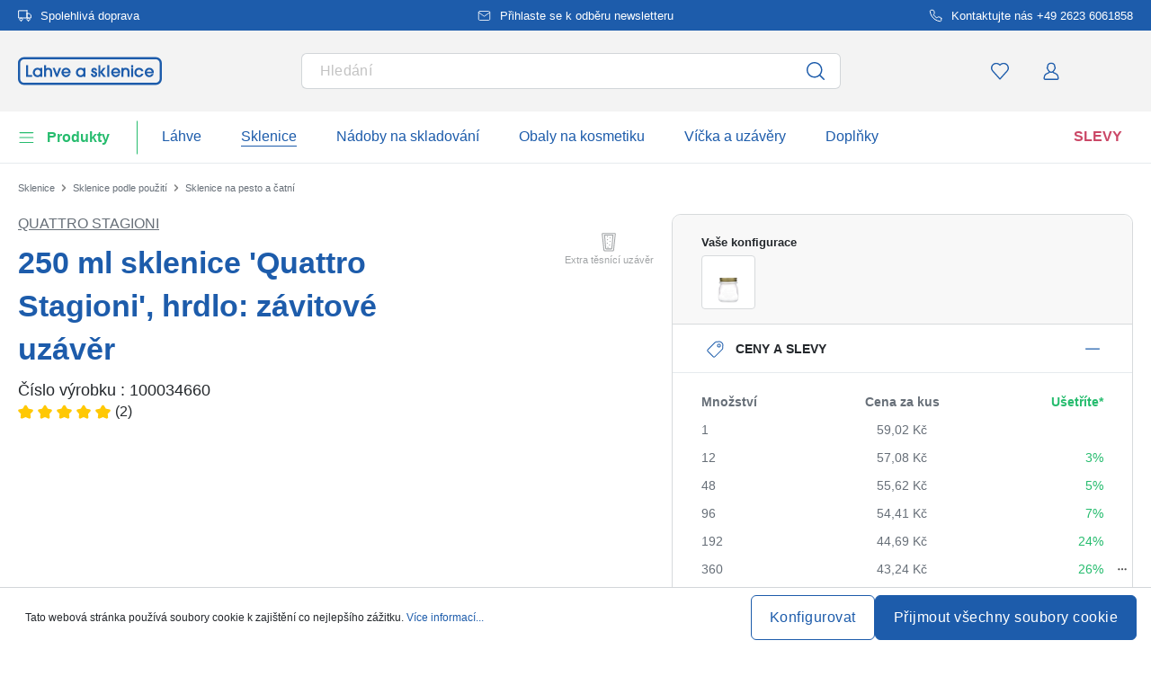

--- FILE ---
content_type: text/html; charset=UTF-8
request_url: https://www.lahve-a-sklenice.cz/250-ml-sklenice-quattro-stagioni-hrdlo-zavitove-uzaver-100034660
body_size: 65672
content:
<!DOCTYPE html><html lang="cs" itemscope="itemscope" data-qa="product-details-page"><head><meta name="request-id" content="9c0ff47af8d41cc4-115836"><meta charset="utf-8"><link rel="preload" href="https://www.lahve-a-sklenice.cz/theme/cbc971ee7410dca7bb32e9424c507cfb/css/all.css?17627765711362207" as="style" /><link rel="preload" href="https://www.lahve-a-sklenice.cz/theme/cbc971ee7410dca7bb32e9424c507cfb/js/all.js?17627765711498664" as="script" /><script id="wbmTagMangerDefine" data-cfasync="false"> let gtmIsTrackingProductClicks = Boolean(1), gtmIsTrackingAddToWishlistClicks = Boolean(1), gtmContainerId ='GTM-5K6Q93C', hasSWConsentSupport = Boolean(Number(0)); window.wbmScriptIsSet = false; window.dataLayer = window.dataLayer || []; window.dataLayer.push({"event":"user","id":null}); </script><script id="wbmTagMangerDataLayer" data-cfasync="false"> window.dataLayer.push({ ecommerce: null }); window.dataLayer = window.dataLayer || []; window.dataLayer.push({"google_tag_params":{"ecomm_prodid":100034660,"ecomm_pagetype":"product"}}); var onEventDataLayer = JSON.parse('{"event":"view_item","ecommerce":{"value":59.02,"items":[{"item_category":"Sklenice na dezerty","price":59.02,"item_brand":"Quattro Stagioni","item_id":"100034660","item_name":"250 ml sklenice \'Quattro Stagioni\', hrdlo: z\u00e1vitov\u00e9 uz\u00e1v\u011br","item_variant":"Hlin\u00edkov\u00fd \u0161roubovac\u00ed uz\u00e1v\u011br Quattro Stagioni 70 mm, zlat\u00fd;\u010cir\u00e1"}],"currency":"CZK","price_shown_as":"gross"}}'); </script><script id="wbmTagManger" data-cfasync="false"> function getCookie(name) { var cookieMatch = document.cookie.match(name + '=(.*?)(;|$)'); return cookieMatch && decodeURI(cookieMatch[1]); } var gtmCookieSet = getCookie('wbm-tagmanager-enabled'); var googleTag = (function(w, d, s, l, i) { w[l] = w[l] || []; w[l].push({ 'gtm.start': new Date().getTime(), event: 'gtm.js' }); var f = d.getElementsByTagName(s)[0] , j = d.createElement(s) , dl = l !='dataLayer' ? '&l=' + l : ''; j.async = true; j.setAttribute('src', 'https://connect.lahve-a-sklenice.cz/tsolution?id=' + i + dl); f.parentNode.insertBefore(j, f); }); if (hasSWConsentSupport && gtmCookieSet === null) { window.wbmGoogleTagmanagerId = gtmContainerId; window.wbmScriptIsSet = false; window.googleTag = googleTag; } else { window.wbmScriptIsSet = true; googleTag(window, document, 'script', 'dataLayer', gtmContainerId); googleTag = null; } </script><script src="https://integrations.etrusted.com/applications/widget.js/v2" defer async></script><link rel="preconnect" href="https://dev.visualwebsiteoptimizer.com"/><script id='vwoCode'> window._vwo_code || (function () { var account_id = 924220, version = 2.1, settings_tolerance = 2000, hide_element ='body', hide_element_style ='opacity:0 !important;filter:alpha(opacity=0) !important;background:none !important;transition:none !important;', /* DO NOT EDIT BELOW THIS LINE */ f = false, w = window, d = document, v = d.querySelector('#vwoCode'), cK ='_vwo_' + account_id + '_settings', cc = {}; try { var c = JSON.parse(localStorage.getItem('_vwo_' + account_id + '_config')); cc = c && typeof c ==='object' ? c : {} } catch (e) { } var stT = cc.stT ==='session' ? w.sessionStorage : w.localStorage; code = { use_existing_jquery: function () { return typeof use_existing_jquery !=='undefined' ? use_existing_jquery : undefined }, library_tolerance: function () { return typeof library_tolerance !=='undefined' ? library_tolerance : undefined }, settings_tolerance: function () { return cc.sT || settings_tolerance }, hide_element_style: function () { return '{' + (cc.hES || hide_element_style) + '}' }, hide_element: function () { if (performance.getEntriesByName('first-contentful-paint')[0]) { return '' } return typeof cc.hE ==='string' ? cc.hE : hide_element }, getVersion: function () { return version }, finish: function (e) { if (!f) { f = true; var t = d.getElementById('_vis_opt_path_hides'); if (t) t.parentNode.removeChild(t); if (e) (new Image).src ='https://dev.visualwebsiteoptimizer.com/ee.gif?a=' + account_id + e } }, finished: function () { return f }, addScript: function (e) { var t = d.createElement('script'); t.type ='text/javascript'; if (e.src) { t.src = e.src } else { t.text = e.text } d.getElementsByTagName('head')[0].appendChild(t) }, load: function (e, t) { var i = this.getSettings(), n = d.createElement('script'), r = this; t = t || {}; if (i) { n.textContent = i; d.getElementsByTagName('head')[0].appendChild(n); if (!w.VWO || VWO.caE) { stT.removeItem(cK); r.load(e) } } else { var o = new XMLHttpRequest; o.open('GET', e, true); o.withCredentials = !t.dSC; o.responseType = t.responseType || 'text'; o.onload = function () { if (t.onloadCb) { return t.onloadCb(o, e) } if (o.status === 200) { _vwo_code.addScript({text: o.responseText}) } else { _vwo_code.finish('&e=loading_failure:' + e) } }; o.onerror = function () { if (t.onerrorCb) { return t.onerrorCb(e) } _vwo_code.finish('&e=loading_failure:' + e) }; o.send() } }, getSettings: function () { try { var e = stT.getItem(cK); if (!e) { return } e = JSON.parse(e); if (Date.now() > e.e) { stT.removeItem(cK); return } return e.s } catch (e) { return } }, init: function () { if (d.URL.indexOf('__vwo_disable__') > -1) return; var e = this.settings_tolerance(); w._vwo_settings_timer = setTimeout(function () { _vwo_code.finish(); stT.removeItem(cK) }, e); var t; if (this.hide_element() !=='body') { t = d.createElement('style'); var i = this.hide_element(), n = i ? i + this.hide_element_style() : '', r = d.getElementsByTagName('head')[0]; t.setAttribute('id', '_vis_opt_path_hides'); v && t.setAttribute('nonce', v.nonce); t.setAttribute('type', 'text/css'); if (t.styleSheet) t.styleSheet.cssText = n; else t.appendChild(d.createTextNode(n)); r.appendChild(t) } else { t = d.getElementsByTagName('head')[0]; var n = d.createElement('div'); n.style.cssText ='z-index: 2147483647 !important;position: fixed !important;left: 0 !important;top: 0 !important;width: 100% !important;height: 100% !important;background: white !important;'; n.setAttribute('id', '_vis_opt_path_hides'); n.classList.add('_vis_hide_layer'); t.parentNode.insertBefore(n, t.nextSibling) } var o ='https://dev.visualwebsiteoptimizer.com/j.php?a=' + account_id + '&u=' + encodeURIComponent(d.URL) + '&vn=' + version; if (w.location.search.indexOf('_vwo_xhr') !== -1) { this.addScript({src: o}) } else { this.load(o + '&x=true') } } }; w._vwo_code = code; code.init(); })(); </script><meta name="viewport" content="width=device-width, initial-scale=1, shrink-to-fit=no"><meta name="author" content=""/><meta name="robots" content="index,follow"/><meta name="revisit-after" content="15 days"/><meta name="keywords" content=""/><meta name="description" content="Naše 250ml Glass Household Glass &#039;Quattro Stagioni&#039; je ideální pro dekorativní skladování omáček, džemů a mnoho dalšího. Je také velmi vhodný pro skladování zeleniny a ovoce. K dispozici v jiných velikostech a variantách."/><meta property="og:type" content="product"/><meta property="og:site_name" content="lahve-a-sklenice.cz"/><meta property="og:url" content="https://www.lahve-a-sklenice.cz/250-ml-sklenice-quattro-stagioni-hrdlo-zavitove-uzaver-100034660"/><meta property="og:title" content="Quattro Stagioni, Sklenice 250 ml &#039;Quattro Stagioni&#039;, uzávěr: šroubovací uzávěr"/><meta property="og:description" content="Naše 250ml Glass Household Glass &#039;Quattro Stagioni&#039; je ideální pro dekorativní skladování omáček, džemů a mnoho dalšího. Je také velmi vhodný pro skladování zeleniny a ovoce. K dispozici v jiných velikostech a variantách."/><meta property="og:image" content="https://www.lahve-a-sklenice.cz/media/g0/96/84/1765550045/10003466-250-ml-jar-quattro-stagioni-closure-screw-cap-1.jpg"/><meta property="product:brand" content="Quattro Stagioni"/><meta property="product:price:amount" content="35.46"/><meta property="product:price:currency" content="CZK"/><meta property="product:product_link" content="https://www.lahve-a-sklenice.cz/250-ml-sklenice-quattro-stagioni-hrdlo-zavitove-uzaver-100034660"/><meta name="twitter:card" content="product"/><meta name="twitter:site" content="lahve-a-sklenice.cz"/><meta property="twitter:title" content="Quattro Stagioni, Sklenice 250 ml &#039;Quattro Stagioni&#039;, uzávěr: šroubovací uzávěr"/><meta property="twitter:description" content="Naše 250ml Glass Household Glass &#039;Quattro Stagioni&#039; je ideální pro dekorativní skladování omáček, džemů a mnoho dalšího. Je také velmi vhodný pro skladování zeleniny a ovoce. K dispozici v jiných velikostech a variantách."/><meta property="twitter:image" content="https://www.lahve-a-sklenice.cz/media/g0/96/84/1765550045/10003466-250-ml-jar-quattro-stagioni-closure-screw-cap-1.jpg"/><meta content="lahve-a-sklenice.cz"/><meta content=""/><meta content="false"/><meta content="https://www.lahve-a-sklenice.cz/media/45/10/17/1739202520/demostore-logo_(1).png"/><script type="application/ld+json"> [{"@context":"https:\/\/schema.org\/","@type":"Product","name":"250 ml sklenice 'Quattro Stagioni', hrdlo: z\u00e1vitov\u00e9 uz\u00e1v\u011br","description":"Na\u0161e 250ml Glass Household Glass 'Quattro Stagioni' je ide\u00e1ln\u00ed pro dekorativn\u00ed skladov\u00e1n\u00ed om\u00e1\u010dek, d\u017eem\u016f a mnoho dal\u0161\u00edho. Je tak\u00e9 velmi vhodn\u00fd pro skladov\u00e1n\u00ed zeleniny a ovoce. K dispozici v jin\u00fdch velikostech a variant\u00e1ch.","sku":"100034660","mpn":"100034660","brand":{"@type":"Brand","name":"Quattro Stagioni"},"image":["https:\/\/www.lahve-a-sklenice.cz\/media\/g0\/96\/84\/1765550045\/10003466-250-ml-jar-quattro-stagioni-closure-screw-cap-1.jpg","https:\/\/www.lahve-a-sklenice.cz\/media\/c8\/de\/19\/1765550040\/10003466-250-ml-jar-quattro-stagioni-closure-screw-cap-3.jpg","https:\/\/www.lahve-a-sklenice.cz\/media\/57\/f5\/ef\/1765550041\/10003466-250-ml-jar-quattro-stagioni-closure-screw-cap-6.jpg","https:\/\/www.lahve-a-sklenice.cz\/media\/15\/0b\/fb\/1765550038\/10003466-250-ml-jar-quattro-stagioni-closure-screw-cap-4.jpg","https:\/\/www.lahve-a-sklenice.cz\/media\/57\/ff\/1f\/1765550040\/10003466-250-ml-jar-quattro-stagioni-closure-screw-cap-5.jpg"],"offers":[{"@type":"Offer","availability":"https:\/\/schema.org\/InStock","itemCondition":"https:\/\/schema.org\/NewCondition","priceCurrency":"CZK","priceValidUntil":"2026-02-03","seller":{"@type":"Organization","name":"Lahve a sklenice"},"url":"https:\/\/www.lahve-a-sklenice.cz\/250-ml-sklenice-quattro-stagioni-hrdlo-zavitove-uzaver-100034660","price":35.46,"eligibleQuantity":{"@type":"QuantitativeValue","value":1}}],"aggregateRating":{"@type":"AggregateRating","ratingValue":5.0,"bestRating":"5","ratingCount":2},"review":[{"@type":"Review","reviewRating":{"@type":"Rating","ratingValue":5.0,"bestRating":"5"},"datePublished":"2023-04-27T13:27:15","name":"T\u00e4m\u00e4 on loistava tuote","description":"Tilasin sen ja olin eritt\u00e4in tyytyv\u00e4inen. Kaunis lasi.","author":{"@type":"Person","name":"Z\u00e1kazn\u00edk"}},{"@type":"Review","reviewRating":{"@type":"Rating","ratingValue":5.0,"bestRating":"5"},"datePublished":"2023-04-25T14:38:48","name":"Erinomainen lasi eritt\u00e4in hyv\u00e4ss\u00e4 laadussa","description":"K\u00e4yt\u00e4n lasia keitti\u00f6ss\u00e4ni ja rakastan sen koristeellisuutta. Loistava tuote.","author":{"@type":"Person","name":"Z\u00e1kazn\u00edk"}}],"category":"Gl\u00e4ser nach Volumen > Sklenice na dezerty","gtin13":"8004360020656","weight":{"@type":"QuantitativeValue","value":200.0,"unitCode":"GRM"},"material":"\u010dir\u00e9 sklo","size":{"@type":"SizeSpecification","hasMeasurement":{"@type":"QuantitativeValue","value":250.0,"unitCode":"MLT"}},"additionalProperty":[{"@type":"PropertyValue","name":"Potisknuteln\u00e9","value":"ne"},{"@type":"PropertyValue","name":"Tvar - z\u00e1kladn\u00ed plocha","value":"kulat\u00fd"},{"@type":"PropertyValue","name":"Zem\u011b v\u00fdroby","value":"It\u00e1lie"},{"@type":"PropertyValue","name":"V\u00fdrobce","value":"Bormioli Rocco Central Europe GmbH, Sonnenweg 20, 56203 H\u00f6hr-Grenzhausen, bormiolirocco.com"}],"height":{"@type":"QuantitativeValue","value":93.0,"unitCode":"MMT"},"color":"\u010cir\u00e1"},{"@context":"https:\/\/schema.org","@type":"BreadcrumbList","itemListElement":[{"@type":"ListItem","position":1,"name":"Sklenice","item":"https:\/\/www.lahve-a-sklenice.cz\/sklenice"},{"@type":"ListItem","position":2,"name":"Sklenice podle pou\u017eit\u00ed","item":"https:\/\/www.lahve-a-sklenice.cz\/sklenice-podle-pouziti"},{"@type":"ListItem","position":3,"name":"Sklenice na pesto a \u010datn\u00ed","item":"https:\/\/www.lahve-a-sklenice.cz\/sklenice-na-pesto-a-catni"}]}] </script><link rel="shortcut icon" href="https://www.lahve-a-sklenice.cz/media/2b/d0/57/1666604061/favicon.svg"><link rel="apple-touch-icon" sizes="180x180" href="https://www.lahve-a-sklenice.cz/media/5f/a5/6f/1695647760/apple-touch-icon.png"><link rel="canonical" href="https://www.lahve-a-sklenice.cz/250-ml-sklenice-quattro-stagioni-hrdlo-zavitove-uzaver-100034660" /><title>Quattro Stagioni, Sklenice 250 ml &#039;Quattro Stagioni&#039;, uzávěr: šroubovací uzávěr</title><link rel="stylesheet" href="https://www.lahve-a-sklenice.cz/theme/cbc971ee7410dca7bb32e9424c507cfb/css/all.css?17627765711362207"><link rel="stylesheet" href="https://www.lahve-a-sklenice.cz/bundles/moorlfoundation/storefront/css/animate.css?176277638689270"><style> :root { --moorl-advanced-search-width: 600px; } </style> <script>window.features={"V6_5_0_0":false,"v6.5.0.0":false,"PERFORMANCE_TWEAKS":false,"performance.tweaks":false,"FEATURE_NEXT_1797":false,"feature.next.1797":false,"FEATURE_NEXT_16710":false,"feature.next.16710":false,"FEATURE_NEXT_13810":false,"feature.next.13810":false,"FEATURE_NEXT_13250":false,"feature.next.13250":false,"FEATURE_NEXT_17276":false,"feature.next.17276":false,"FEATURE_NEXT_16151":false,"feature.next.16151":false,"FEATURE_NEXT_16155":false,"feature.next.16155":false,"FEATURE_NEXT_19501":false,"feature.next.19501":false,"FEATURE_NEXT_15053":false,"feature.next.15053":false,"FEATURE_NEXT_18215":false,"feature.next.18215":false,"FEATURE_NEXT_15815":false,"feature.next.15815":false,"FEATURE_NEXT_14699":false,"feature.next.14699":false,"FEATURE_NEXT_15707":false,"feature.next.15707":false,"FEATURE_NEXT_14360":false,"feature.next.14360":false,"FEATURE_NEXT_15172":false,"feature.next.15172":false,"FEATURE_NEXT_14001":false,"feature.next.14001":false,"FEATURE_NEXT_7739":false,"feature.next.7739":false,"FEATURE_NEXT_16200":false,"feature.next.16200":false,"FEATURE_NEXT_13410":false,"feature.next.13410":false,"FEATURE_NEXT_15917":false,"feature.next.15917":false,"FEATURE_NEXT_15957":false,"feature.next.15957":false,"FEATURE_NEXT_13601":false,"feature.next.13601":false,"FEATURE_NEXT_16992":false,"feature.next.16992":false,"FEATURE_NEXT_7530":false,"feature.next.7530":false,"FEATURE_NEXT_16824":false,"feature.next.16824":false,"FEATURE_NEXT_16271":false,"feature.next.16271":false,"FEATURE_NEXT_15381":false,"feature.next.15381":false,"FEATURE_NEXT_17275":false,"feature.next.17275":false,"FEATURE_NEXT_17016":false,"feature.next.17016":false,"FEATURE_NEXT_16236":false,"feature.next.16236":false,"FEATURE_NEXT_16640":false,"feature.next.16640":false,"FEATURE_NEXT_17858":false,"feature.next.17858":false,"FEATURE_NEXT_6758":false,"feature.next.6758":false,"FEATURE_NEXT_19048":false,"feature.next.19048":false,"FEATURE_NEXT_19822":false,"feature.next.19822":false,"FEATURE_NEXT_18129":false,"feature.next.18129":false,"FEATURE_NEXT_19163":false,"feature.next.19163":false,"FEATURE_NEXT_18187":false,"feature.next.18187":false,"FEATURE_NEXT_17978":false,"feature.next.17978":false,"FEATURE_NEXT_11634":false,"feature.next.11634":false,"FEATURE_NEXT_21547":false,"feature.next.21547":false,"FEATURE_NEXT_22900":false,"feature.next.22900":false,"FEATURE_SWAGCMSEXTENSIONS_1":true,"feature.swagcmsextensions.1":true,"FEATURE_SWAGCMSEXTENSIONS_2":true,"feature.swagcmsextensions.2":true,"FEATURE_SWAGCMSEXTENSIONS_8":true,"feature.swagcmsextensions.8":true,"FEATURE_SWAGCMSEXTENSIONS_63":true,"feature.swagcmsextensions.63":true};window.od_webpack_chunk_prefix="https://www.lahve-a-sklenice.cz/theme/cbc971ee7410dca7bb32e9424c507cfb/";window.useDefaultCookieConsent=true;window.activeNavigationId='145629a0853c4db48a1d15ae8fb8f2bd';window.router={'frontend.cart.offcanvas':'/checkout/offcanvas','frontend.cookie.offcanvas':'/cookie/offcanvas','frontend.checkout.finish.page':'/checkout/finish','frontend.checkout.info':'/widgets/checkout/info','frontend.menu.offcanvas':'/widgets/menu/offcanvas','frontend.cms.page':'/widgets/cms','frontend.cms.navigation.page':'/widgets/cms/navigation','frontend.account.addressbook':'/widgets/account/address-book','frontend.csrf.generateToken':'/csrf/generate','frontend.country.country-data':'/country/country-state-data','frontend.store-api.proxy':'/_proxy/store-api',};window.storeApiProxyToken='1b4dfebfc2584cf58b63c72c20d521d0frontend.store-api.proxy#';window.salesChannelId='d0401c535ac64546aeb658fa9a44e1ba';window.router['widgets.swag.cmsExtensions.quickview']='/swag/cms-extensions/quickview';window.router['widgets.swag.cmsExtensions.quickview.variant']='/swag/cms-extensions/quickview/variant';window.breakpoints={"xs":0,"sm":576,"md":768,"lg":992,"xl":1200};window.csrf={'enabled':'','mode':'twig'};window.customerLoggedInState=0;window.wishlistEnabled=1;</script> <script nomodule src="https://www.lahve-a-sklenice.cz/theme/cbc971ee7410dca7bb32e9424c507cfb/js/polyfills.js?1762776571121395"></script></head><body class="is-ctl-product is-act-index"><noscript><iframe data-name="gtm-container" data-src="GTM-5K6Q93C" height="0" width="0" style="display:none;visibility:hidden"></iframe></noscript><noscript class="noscript-main"><div role="alert" class="alert alert-info alert-has-icon"><div class="img"><svg width="16" height="16" viewBox="0 0 16 16" fill="none" xmlns="http://www.w3.org/2000/svg"><path d="M8 0C12.4183 0 16 3.58172 16 8C16 12.4183 12.4183 16 8 16C3.58172 16 0 12.4183 0 8C0 3.58172 3.58172 0 8 0Z" fill="#1D5CAB"/><path d="M8.66667 11.3V6.5H6V7.7L7.3328 7.69952L7.33333 11.3H6V12.5H10V11.3H8.66667Z" fill="white"/><path d="M8.66667 4.4C8.66667 3.90294 8.21895 3.5 7.66667 3.5C7.11438 3.5 6.66667 3.90294 6.66667 4.4C6.66667 4.89706 7.11438 5.3 7.66667 5.3C8.21895 5.3 8.66667 4.89706 8.66667 4.4Z" fill="white"/></svg></div><div class="alert-content-container"><div class="alert-content"> Abyste mohli využívat náš obchod v plném rozsahu, aktivujte si ve svém prohlížeči Javascript. </div></div></div></noscript><div class="top-bar" style="background-color: #1D5CAB;"><nav class="top-bar-nav" style="color:#FFFFFF;"><div class="container top-bar-inner-container d-flex is-slider"><div id="flTopBarSlider" class="carousel slide" data-ride="carousel" data-interval="3000"><div class="carousel-inner text-container"><div class="carousel-item is-left active "><div class="text-entry text-entry-1"><a href="https://www.lahve-a-sklenice.cz/prepravni-poplatky-a-doruceni" id="product_index_top_bar_left_entry_1" style="color:#FFFFFF;" class="is-text"><div class="is-image"> <span class="icon property-icon"><svg width="15" height="15" viewBox="0 0 15 15" fill="none" xmlns="http://www.w3.org/2000/svg"><path d="M10 1.875H0.625V10H10V1.875Z" stroke="white" stroke-linecap="round" stroke-linejoin="round"/><path d="M10 5H12.5L14.375 6.875V10H10V5Z" stroke="white" stroke-linecap="round" stroke-linejoin="round"/><path d="M3.4375 13.125C4.30044 13.125 5 12.4254 5 11.5625C5 10.6996 4.30044 10 3.4375 10C2.57456 10 1.875 10.6996 1.875 11.5625C1.875 12.4254 2.57456 13.125 3.4375 13.125Z" stroke="white" stroke-linecap="round" stroke-linejoin="round"/><path d="M11.5625 13.125C12.4254 13.125 13.125 12.4254 13.125 11.5625C13.125 10.6996 12.4254 10 11.5625 10C10.6996 10 10 10.6996 10 11.5625C10 12.4254 10.6996 13.125 11.5625 13.125Z" stroke="white" stroke-linecap="round" stroke-linejoin="round"/></svg></span> </div> Spolehlivá doprava </a></div></div><div class="carousel-item is-center "><div class="text-entry text-entry-center"><a href="https://www.lahve-a-sklenice.cz/newsletter" id="product_index_top_bar_center_entry" style="color:#FFFFFF;" class="is-text"><div class="is-image"> <span class="icon property-icon"><svg width="18" height="18" viewBox="0 0 18 18" fill="none" xmlns="http://www.w3.org/2000/svg"><path d="M3 3H15C15.825 3 16.5 3.675 16.5 4.5V13.5C16.5 14.325 15.825 15 15 15H3C2.175 15 1.5 14.325 1.5 13.5V4.5C1.5 3.675 2.175 3 3 3Z" stroke="white" stroke-linecap="round" stroke-linejoin="round"/><path d="M16.5 4.5L9 9.75L1.5 4.5" stroke="white" stroke-linecap="round" stroke-linejoin="round"/></svg></span> </div> <span>Přihlaste se k odběru newsletteru</span> </a></div></div><div class="carousel-item is-right "><div class="text-entry text-entry-1"><a href="https://www.lahve-a-sklenice.cz/kontakt" id="product_index_top_bar_right_entry_1" style="color:#FFFFFF;" class="is-text"><div class="is-image"> <span class="icon property-icon"><svg width="15" height="15" viewBox="0 0 15 15" fill="none" xmlns="http://www.w3.org/2000/svg"><g clip-path="url(#clip0_9656_97908)"><path d="M13.75 10.575V12.45C13.7507 12.6241 13.7151 12.7964 13.6453 12.9558C13.5756 13.1153 13.4733 13.2585 13.3451 13.3762C13.2168 13.4938 13.0654 13.5834 12.9005 13.6392C12.7356 13.695 12.5609 13.7157 12.3875 13.7C10.4643 13.491 8.61688 12.8338 6.99375 11.7812C5.48365 10.8217 4.20334 9.54136 3.24375 8.03125C2.18749 6.40075 1.53016 4.54437 1.325 2.6125C1.30939 2.43967 1.32993 2.26547 1.38532 2.10101C1.44071 1.93655 1.52974 1.78543 1.64673 1.65726C1.76373 1.5291 1.90613 1.42669 2.06487 1.35658C2.22361 1.28646 2.39522 1.25016 2.56875 1.25H4.44375C4.74707 1.24701 5.04112 1.35442 5.27111 1.55221C5.50109 1.74999 5.6513 2.02465 5.69375 2.325C5.77289 2.92504 5.91966 3.5142 6.13125 4.08125C6.21534 4.30495 6.23354 4.54807 6.1837 4.7818C6.13385 5.01553 6.01804 5.23007 5.85 5.4L5.05625 6.19375C5.94598 7.75846 7.24154 9.05403 8.80625 9.94375L9.6 9.15C9.76993 8.98196 9.98448 8.86615 10.2182 8.81631C10.4519 8.76646 10.6951 8.78466 10.9188 8.86875C11.4858 9.08034 12.075 9.22711 12.675 9.30625C12.9786 9.34908 13.2559 9.502 13.4541 9.73593C13.6523 9.96986 13.7576 10.2685 13.75 10.575Z" stroke="white" stroke-linecap="round" stroke-linejoin="round"/></g><defs><clipPath id="clip0_9656_97908"><rect width="15" height="15" fill="white"/></clipPath></defs></svg></span> </div> Kontaktujte nás +49 2623 6061858 </a></div></div></div></div></div></nav></div><header class="header-main"><div class="container"><div class="row align-items-center header-row"><div class="col-2 col-sm-1 d-block d-lg-none d-lg-none p-0 nav-toggle-col"><div class="nav-main-toggle"> <button id="product_index_nav_offcanvas_close" class="btn nav-main-toggle-btn header-actions-btn od-close-off-canvas-menu" type="button"> <span class="icon icon-cross icon-flaschenland"><svg width="24" height="24" viewBox="0 0 24 24" fill="none" xmlns="http://www.w3.org/2000/svg"><path fill-rule="evenodd" clip-rule="evenodd" d="M10.9589 12L5.78421 6.6998C5.53873 6.44837 5.53854 6.04052 5.78379 5.78885C6.02903 5.53718 6.42684 5.53699 6.67232 5.78842L11.9572 11.2015C11.9857 11.1995 12.0143 11.1995 12.0428 11.2015L17.3276 5.78842C17.5731 5.53699 17.9709 5.53718 18.2162 5.78885C18.4614 6.04052 18.4612 6.44837 18.2157 6.6998L13.0411 12L18.2157 17.3002C18.4612 17.5516 18.4614 17.9594 18.2162 18.2111C17.9709 18.4628 17.5731 18.463 17.3276 18.2115L12.0428 12.7985C12.0143 12.8005 11.9857 12.8005 11.9572 12.7985L6.67232 18.2115C6.42684 18.463 6.02903 18.4628 5.78379 18.2111C5.53854 17.9594 5.53873 17.5516 5.78421 17.3002L10.9589 12Z" fill="#1D5CAB"/></svg></span> </button> <button id="product_index_nav_offcanvas_open" class="btn nav-main-toggle-btn header-actions-btn" type="button" data-offcanvas-menu="true" aria-label="Nabídka"> <span class="icon icon-burger icon-flaschenland"><svg width="24" height="24" viewBox="0 0 24 24" fill="none" xmlns="http://www.w3.org/2000/svg"><path fill-rule="evenodd" clip-rule="evenodd" d="M4.32367 6.69846C4.01439 6.69846 3.76367 6.44774 3.76367 6.13846C3.76367 5.82918 4.01439 5.57846 4.32367 5.57846H20.4775C20.7868 5.57846 21.0375 5.82918 21.0375 6.13846C21.0375 6.44774 20.7868 6.69846 20.4775 6.69846H4.32367ZM4.32367 18.5446C4.01439 18.5446 3.76367 18.2939 3.76367 17.9846C3.76367 17.6753 4.01439 17.4246 4.32367 17.4246H20.4775C20.7868 17.4246 21.0375 17.6753 21.0375 17.9846C21.0375 18.2939 20.7868 18.5446 20.4775 18.5446H4.32367ZM3.76367 12.0615C3.76367 12.3708 4.01439 12.6215 4.32367 12.6215H20.4775C20.7868 12.6215 21.0375 12.3708 21.0375 12.0615C21.0375 11.7523 20.7868 11.5015 20.4775 11.5015H4.32367C4.01439 11.5015 3.76367 11.7523 3.76367 12.0615Z" fill="#1D5CAB"/></svg></span> </button> </div></div><div class="col-md-auto col-4 header-logo-col"><div class="header-logo-main"><a class="header-logo-main-link" id="product_index_header_logo" href="/" title="Přejít na úvodní stranu"> <span class="header-logo-svg"><?xml version="1.0" encoding="UTF-8"?><svg id="Ebene_1" data-name="Ebene 1" xmlns="http://www.w3.org/2000/svg" viewBox="0 0 1441.69 278.84"><g><polygon points="101.09 80.12 80.35 80.12 80.35 198.82 140.93 198.82 140.93 179.47 101.09 179.47 101.09 80.12" style="fill: #1d5cab;"/><path d="m224.04,117.73c-6.81-7.29-16.41-11.11-28.07-11.11-12.89,0-24.75,4.84-33.38,13.64-8.75,8.92-13.57,21.36-13.57,35.02,0,25.63,20.9,45.71,47.57,45.71,11.24,0,20.95-4.21,27.45-11.73v9.56h20.12v-89.87h-20.12v8.78h0Zm.31,36.31c0,15.56-12.52,28.23-27.91,28.23s-27.29-12.93-27.29-28.23,12.24-28.69,27.29-28.69c15.91,0,27.91,12.33,27.91,28.69Z" style="fill: #1d5cab;"/><path d="m304,106.62c-9.27,0-16.89,2.84-22.33,8.28v-34.79h-20.12v118.7h20.12v-48.5c0-15.64,7.71-24.97,20.63-24.97s19.39,7.65,19.39,24.81v48.65h20.12v-53.61c0-23.44-14.84-38.58-37.8-38.58h-.01Z" style="fill: #1d5cab;"/><polygon points="390.01 166.89 368.79 108.95 347.24 108.95 382.93 198.82 396.97 198.82 432.33 108.95 410.78 108.95 390.01 166.89" style="fill: #1d5cab;"/><path d="m480.7,106.62c-25.37,0-45.24,21.1-45.24,48.03,0,24.68,21.36,46.33,45.71,46.33,19.21,0,36.13-11.95,43.1-30.43l1.02-2.71h-20.2l-.57,1.05c-4.47,8.25-13.18,13.37-22.73,13.37-11.69,0-21.47-7.53-25.52-19.41h70.17l.27-1.69c.49-3.1.49-5.66.49-8.37,0-25.89-20.42-46.17-46.48-46.17h-.02Zm-24.85,39.83c2.26-13.1,14.53-21.11,25.32-21.11,12.66,0,23.51,9.11,25.62,21.11h-50.94Z" style="fill: #1d5cab;"/><path d="m655.55,117.73c-6.81-7.29-16.41-11.11-28.07-11.11-12.89,0-24.75,4.84-33.38,13.64-8.75,8.92-13.57,21.36-13.57,35.02,0,25.63,20.9,45.71,47.57,45.71,11.24,0,20.95-4.21,27.45-11.73v9.56h20.12v-89.87h-20.12v8.78h0Zm.31,36.31c0,15.56-12.52,28.23-27.92,28.23s-27.29-12.93-27.29-28.23,12.24-28.69,27.29-28.69c15.91,0,27.92,12.33,27.92,28.69Z" style="fill: #1d5cab;"/><path d="m769.43,142.67l-.44-.14c-8.75-2.7-14.11-4.63-14.11-10.04,0-4.21,3.32-7.14,8.08-7.14,6.56,0,8.53,4.69,9.02,8.63l.22,1.75h19.95l-.06-2.06c-.48-15.67-12.4-27.05-28.35-27.05-14.24,0-28.97,10.2-28.97,27.26,0,9.52,3.09,20.23,26.03,27.48,11.62,3.75,13.18,7.73,13.18,11.12,0,5.94-4.08,9.78-10.4,9.78-7.66,0-11.89-4.64-12.58-13.8l-.14-1.85h-19.98v2c0,21.26,16.29,32.38,32.38,32.38,18.15,0,30.83-12.1,30.83-29.43,0-14.13-8.3-23.85-24.66-28.88h0Z" style="fill: #1d5cab;"/><polygon points="877.53 108.95 853.39 108.95 825.56 146.67 825.56 80.12 805.43 80.12 805.43 198.82 825.56 198.82 825.56 157.79 857.29 198.82 882.57 198.82 844.85 151.38 877.53 108.95" style="fill: #1d5cab;"/><rect x="894.71" y="80.12" width="20.12" height="118.7" style="fill: #1d5cab;"/><path d="m978.71,106.62c-25.37,0-45.25,21.1-45.25,48.03,0,24.68,21.36,46.33,45.71,46.33,19.21,0,36.13-11.95,43.1-30.43l1.02-2.71h-20.2l-.57,1.05c-4.47,8.25-13.18,13.37-22.73,13.37-11.69,0-21.47-7.53-25.52-19.41h70.17l.27-1.69c.49-3.1.49-5.66.49-8.37,0-25.89-20.42-46.17-46.48-46.17h-.01Zm-24.85,39.83c2.26-13.1,14.53-21.11,25.32-21.11,12.66,0,23.51,9.11,25.62,21.11h-50.94Z" style="fill: #1d5cab;"/><path d="m1079.61,106.62c-9.57,0-17.43,2.89-23.42,8.61v-6.28h-19.04v89.87h20.12v-48.96c0-15.11,7.9-24.5,20.63-24.5s19.39,7.84,19.39,24.66v48.81h20.12v-53.46c0-23.53-14.84-38.73-37.8-38.73v-.02Z" style="fill: #1d5cab;"/><rect x="1134.03" y="80.12" width="20.12" height="22.91" style="fill: #1d5cab;"/><rect x="1134.03" y="108.95" width="20.12" height="89.87" style="fill: #1d5cab;"/><path d="m1234.96,167.63c-4.21,9.3-12.42,14.64-22.51,14.64-14.77,0-25.9-12.27-25.9-28.54s10.78-28.38,26.21-28.38c10.25,0,17.57,4.9,22.37,14.98l.54,1.14h21.71l-.7-2.53c-5.23-19.03-23.49-32.31-44.4-32.31-26.15,0-45.87,20.65-45.87,48.03,0,12.41,4.74,24.04,13.35,32.75,8.65,8.75,20.25,13.58,32.67,13.58,20.34,0,37.28-12.21,44.2-31.87l.94-2.66h-22.09l-.53,1.17h.01Z" style="fill: #1d5cab;"/><path d="m1315.21,106.62c-25.37,0-45.25,21.1-45.25,48.03,0,24.68,21.36,46.33,45.71,46.33,19.21,0,36.13-11.95,43.1-30.43l1.02-2.71h-20.2l-.57,1.05c-4.47,8.25-13.18,13.37-22.73,13.37-11.69,0-21.47-7.53-25.52-19.41h70.17l.27-1.69c.49-3.1.49-5.66.49-8.37,0-25.89-20.42-46.17-46.48-46.17h-.01Zm-24.85,39.83c2.26-13.1,14.53-21.11,25.32-21.11,12.66,0,23.51,9.11,25.62,21.11h-50.94Z" style="fill: #1d5cab;"/></g><path d="m1381.63,22c20.99,0,38.06,17.08,38.06,38.06v158.72c0,20.99-17.08,38.06-38.06,38.06H60.06c-20.99,0-38.06-17.08-38.06-38.06V60.06c0-20.99,17.08-38.06,38.06-38.06h1321.57m0-22H60.06C26.89,0,0,26.89,0,60.06v158.72c0,33.17,26.89,60.06,60.06,60.06h1321.57c33.17,0,60.06-26.89,60.06-60.06V60.06c0-33.17-26.89-60.06-60.06-60.06h0Z" style="fill: #1d5cab;"/></svg></span> <script type="application/ld+json"> { "@context": "https://schema.org", "@type": "Organization", "url": "https://www.lahve-a-sklenice.cz", "logo": "https://www.lahve-a-sklenice.cz/media/13/bf/2b/1683268432/lahve-a-sklenice-cz.svg" } </script></a></div></div><div class="col-12 order-12 col-md order-md-1 header-search-col"><div class="row"><div class="col"><div class="header-search"><form action="/search" method="get" data-search-widget-options='{&quot;searchWidgetMinChars&quot;:3}' data-url="/suggest?search=" class="header-search-form"><div class="input-group"><input type="search" name="search" class="form-control header-search-input" autocomplete="off" autocapitalize="off" data-qa="search-bar" placeholder="Hledání" aria-label="Hledaný výraz..." value=""><div class="input-group-append"> <button type="submit" id="product_index_header_search_btn" class="btn header-search-btn" data-qa="submit-search" aria-label="Hledání"> <span class="header-search-icon"> <span class="icon icon-search icon-flaschenland"><svg width="30" height="30" viewBox="0 0 30 30" fill="none" xmlns="http://www.w3.org/2000/svg"><path fill-rule="evenodd" clip-rule="evenodd" d="M20.4091 19.351C23.2826 15.9169 23.1088 10.7903 19.8877 7.56094C16.4819 4.14635 10.9595 4.14635 7.55361 7.56094C4.1488 10.9745 4.1488 16.5079 7.55361 19.9215C10.7936 23.169 15.9487 23.3272 19.3753 20.3962L23.7441 24.7832C24.0306 25.0708 24.496 25.0718 24.7836 24.7853C25.0713 24.4989 25.0722 24.0335 24.7858 23.7458L20.4091 19.351ZM18.8469 8.5991C16.0154 5.76039 11.4259 5.76039 8.59443 8.5991C5.76195 11.4388 5.76195 16.0436 8.59437 18.8832C11.4258 21.7213 16.0155 21.7213 18.8469 18.8833C21.6794 16.0436 21.6794 11.4388 18.8469 8.5991Z" fill="#1D5CAB"/></svg></span> </span> </button> </div></div></form></div></div></div></div><div class="col-6 col-sm-7 order-1 col-md-auto order-sm-2 header-actions-col"><div class="row no-gutters actions-inner-container"><div class="col-auto"><div class="header-wishlist"><a class="btn header-wishlist-btn header-actions-btn" id="product_index_header_wishlist_btn" rel="nofollow" data-qa="wish-list" href="/wishlist" title="Seznam přání" aria-label="Seznam přání" rel="nofollow"> <span class="header-wishlist-icon"> <span class="icon icon-heart icon-flaschenland"><svg width="31" height="30" viewBox="0 0 31 30" fill="none" xmlns="http://www.w3.org/2000/svg"><path fill-rule="evenodd" clip-rule="evenodd" d="M25.8162 11.4788C25.7764 8.17065 23.0642 5.52018 19.756 5.55647C18.1614 5.55081 16.634 6.17749 15.5009 7.2807C14.3675 6.17748 12.8389 5.55081 11.2356 5.55643C7.93759 5.52018 5.22541 8.17065 5.18555 11.4788C5.18419 12.8424 5.65565 14.1563 6.5187 15.202C6.57911 15.2732 8.08815 16.9627 10.7573 19.949L13.6597 23.196L14.979 24.6717C15.2574 24.983 15.7446 24.9829 16.0229 24.6715L24.4652 15.2228C25.3461 14.1563 25.8176 12.8424 25.8163 11.4865L25.8162 11.4788ZM16.0526 8.75777C16.9439 7.61635 18.3131 6.95134 19.7613 6.95642C22.3057 6.92858 24.3837 8.958 24.4163 11.4917C24.4164 12.5205 24.0582 13.5173 23.4033 14.3109L15.5007 23.1547L14.7035 22.2629L11.8011 19.0161L11.7989 19.0136C9.27393 16.1885 7.63284 14.3512 7.59194 14.3031C6.94271 13.5163 6.58451 12.518 6.5855 11.4879C6.616 8.96007 8.6948 6.92857 11.2304 6.95638C12.6887 6.95134 14.0578 7.61635 14.9492 8.75777C15.2294 9.11666 15.7723 9.11666 16.0526 8.75777Z" fill="#1D5CAB"/></svg></span> </span> <span class="action-title"> Můj seznam </span> <span class="badge badge-primary header-wishlist-badge" id="wishlist-basket" data-wishlist-storage="true" data-wishlist-storage-options="{&quot;listPath&quot;:&quot;\/wishlist\/list&quot;,&quot;mergePath&quot;:&quot;\/wishlist\/merge&quot;,&quot;tokenMergePath&quot;:&quot;1b4dfebfc2584cf58b63c72c20d521d0frontend.wishlist.product.merge#&quot;,&quot;pageletPath&quot;:&quot;\/wishlist\/merge\/pagelet&quot;,&quot;tokenPageletPath&quot;:&quot;1b4dfebfc2584cf58b63c72c20d521d0frontend.wishlist.product.merge.pagelet#&quot;}" data-wishlist-widget="true" data-wishlist-widget-options="{&quot;showCounter&quot;:true}"></span> </a></div></div><div class="col-auto"><div class="account-menu is-main"><div class="dropdown"> <button class="btn account-menu-btn header-actions-btn" type="button" id="accountWidget" data-offcanvas-account-menu="true" data-toggle="dropdown" aria-haspopup="true" aria-expanded="false" data-qa="profile-icon" aria-label="Můj účet" title="Můj účet"> <span class="icon icon-account icon-flaschenland"><svg width="31" height="30" viewBox="0 0 31 30" fill="none" xmlns="http://www.w3.org/2000/svg"><path fill-rule="evenodd" clip-rule="evenodd" d="M12.8014 15.9706C11.971 15.2232 11.3418 14.233 11.0552 13.3521C11.0386 13.3414 11.0221 13.3304 11.0053 13.3187C10.8564 13.2149 10.7333 13.0868 10.6343 12.9129C9.98574 11.7684 10.0429 10.8239 10.6383 10.2108C10.6602 10.1883 10.6821 10.1669 10.7041 10.1465C10.708 9.62841 10.7624 9.04891 10.8995 8.47801C10.915 8.41314 10.9316 8.34911 10.9498 8.28353C11.0639 7.87896 11.3413 7.32355 11.8553 6.77322C12.6996 5.86935 13.91 5.32858 15.5016 5.32858C17.0936 5.32858 18.3042 5.86932 19.1487 6.77318C19.6628 7.32351 19.9402 7.87894 20.055 8.28594C20.0726 8.34911 20.0891 8.41314 20.1047 8.47801C20.2397 9.04046 20.2945 9.61126 20.2999 10.1235C20.3128 10.1348 20.3258 10.1465 20.3387 10.1586C20.9607 10.7398 21.0128 11.6935 20.3622 12.9069C20.2753 13.069 20.1639 13.1987 20.0312 13.3042C20.0029 13.3267 19.9738 13.3479 19.9456 13.3673C19.6327 14.2661 19.007 15.2393 18.1948 15.9725C18.2562 16.0174 18.3411 16.0762 18.4485 16.1459C18.756 16.3453 19.1189 16.5462 19.5339 16.7346C19.7578 16.8362 19.9911 16.9313 20.2335 17.0188C22.8907 17.9774 24.0918 20.0776 24.2958 23.2824C24.3603 24.2834 23.5289 25.2429 22.5083 25.2429H8.4892C7.45687 25.2429 6.64108 24.2705 6.70247 23.2573C6.90157 20.0445 8.07891 18.0527 10.7658 17.0835C11.0338 16.9868 11.2884 16.8797 11.5293 16.7639C11.9117 16.5802 12.2406 16.3846 12.5146 16.1909C12.6596 16.0885 12.7556 16.0113 12.8014 15.9706ZM13.9305 16.7512C13.8929 16.839 13.8367 16.9204 13.7621 16.9893C13.4648 17.264 12.9204 17.6487 12.1357 18.0258C11.8524 18.1619 11.554 18.2875 11.2407 18.4004C9.14444 19.1566 8.26732 20.6406 8.09985 23.3429C8.08522 23.5844 8.30207 23.8429 8.4892 23.8429H22.5083C22.6941 23.8429 22.9127 23.5906 22.8986 23.3719C22.7267 20.6708 21.8157 19.0779 19.7584 18.3357C19.4805 18.2354 19.2127 18.1262 18.9553 18.0094C18.1273 17.6336 17.539 17.252 17.2127 16.9827C17.1385 16.9214 17.0801 16.848 17.0381 16.7677C16.5545 17.004 16.0368 17.1429 15.5016 17.1429C14.9536 17.1429 14.4237 16.997 13.9305 16.7512ZM11.8586 12.2028C12.0673 12.3303 12.2071 12.4606 12.3382 12.7766C12.719 14.0368 14.1655 15.7429 15.5016 15.7429C16.8383 15.7429 18.2829 14.039 18.6586 12.8027C18.7264 12.5426 18.8688 12.3923 19.0678 12.2655L19.142 12.2199C19.357 11.8131 19.4376 11.5153 19.427 11.32C19.4224 11.2362 19.4066 11.2038 19.3829 11.1816L19.3809 11.1797C19.3737 11.1732 19.3724 11.1719 19.3984 11.1793C19.0858 11.0893 18.8761 10.7932 18.895 10.4666L18.8951 10.4659C18.8953 10.4627 18.8954 10.4595 18.8971 10.4148C18.9121 9.93787 18.8745 9.35098 18.7434 8.80481C18.7316 8.75593 18.7192 8.70801 18.7069 8.66351C18.6486 8.45686 18.4681 8.09544 18.1257 7.72893C17.5425 7.1047 16.7004 6.72858 15.5016 6.72858C14.3033 6.72858 13.4615 7.10467 12.8784 7.72888C12.536 8.0954 12.3556 8.45684 12.2979 8.6611C12.2849 8.70801 12.2725 8.75593 12.2608 8.80481C12.1297 9.35098 12.092 9.93787 12.1071 10.4148L12.1091 10.4659L12.1091 10.4666C12.1267 10.7697 11.9469 11.0496 11.6639 11.1596C11.6763 11.1548 11.6732 11.1576 11.6633 11.1665C11.658 11.1713 11.6506 11.178 11.6426 11.1862C11.5119 11.3208 11.494 11.5795 11.832 12.1866L11.8586 12.2028Z" fill="#1D5CAB"/></svg></span> <span class="action-title"> Přihlásit se </span> </button> <div class="dropdown-menu dropdown-menu-right account-menu-dropdown js-account-menu-dropdown" aria-labelledby="accountWidget"> <button class="btn offcanvas-close js-offcanvas-close btn-block sticky-top"> <span class="icon icon-x icon-sm"><svg xmlns="http://www.w3.org/2000/svg" xmlns:xlink="http://www.w3.org/1999/xlink" width="24" height="24" viewBox="0 0 24 24"><defs><path d="m10.5858 12-7.293-7.2929c-.3904-.3905-.3904-1.0237 0-1.4142.3906-.3905 1.0238-.3905 1.4143 0L12 10.5858l7.2929-7.293c.3905-.3904 1.0237-.3904 1.4142 0 .3905.3906.3905 1.0238 0 1.4143L13.4142 12l7.293 7.2929c.3904.3905.3904 1.0237 0 1.4142-.3906.3905-1.0238.3905-1.4143 0L12 13.4142l-7.2929 7.293c-.3905.3904-1.0237.3904-1.4142 0-.3905-.3906-.3905-1.0238 0-1.4143L10.5858 12z" id="icons-default-x" /></defs><use xlink:href="#icons-default-x" fill="#758CA3" fill-rule="evenodd" /></svg></span> Můj účet </button> <div class="offcanvas-content-container"><div class="account-menu"><div class="dropdown-header d-none d-md-block account-menu-header"> Můj účet </div><div class="account-menu-login d-none d-md-block"><a href="/account/login" title="Přihlásit" data-qa="login" id="product_index_header_account_menu_login" class="btn btn-secondary account-menu-login-button" rel="nofollow"> Přihlásit </a><div class="account-menu-register"> nebo <a id="product_index_header_account_menu_register" href="/account/login" data-qa="register" title="registrovat" rel="nofollow">registrovat</a></div></div><div class="d-md-none account-menu-actions"><div class="account-menu-login"> <span class="account-menu-login-title">Již jste zákazníkem?</span> <div class="card login-card"><div class="card-body"><form class="login-form" action="/account/login" method="post" data-form-csrf-handler="true" data-form-validation="true"><input type="hidden" name="_csrf_token" value="1b4dfebfc2584cf58b63c72c20d521d0frontend.account.login#"><input type="hidden" name="redirectTo" value=""><input type="hidden" name="redirectParameters" value=""><div class="form-row"><div class="form-group col-md-6"><input type="email" class="form-control" id="loginMail" placeholder="E-mailová adresa*" name="username" required="required"></div><div class="form-group col-md-6"><input type="password" class="form-control" id="loginPassword" placeholder="Heslo*" name="password" required="required"></div></div><div class="login-submit-container form-row"><div class="login-submit col-md-6"> <button type="submit" data-val-loader-button="true" data-qa="submit-login" class="btn btn btn-primary"> Přihlásit </button> </div><div class="login-password-recover col-md-6"><a href="https://www.lahve-a-sklenice.cz/account/recover" title="Zapomněl jsem své heslo." rel="nofollow"> Zapomněl jsem své heslo. </a></div></div></form></div></div></div><div class="account-menu-register"> <span class="account-menu-register-title">Jsem tu nový</span> <a class="btn btn-secondary w-100" href="/account/login" title="Vytvořit účet nyní" rel="nofollow"> Vytvořit účet nyní</a></div></div><div class="account-menu-links d-none d-md-block"><div class="header-account-menu"><div class="card account-menu-inner"><div class="list-group list-group-flush account-aside-list-group"><a href="/account" id="sidebar_account" title="Přehled" class="list-group-item list-group-item-action account-aside-item" rel="nofollow"> Přehled </a><a href="/account/profile" id="sidebar_account_profile" title="Váš profil" class="list-group-item list-group-item-action account-aside-item" rel="nofollow"> Váš profil </a><a href="/account/address" id="sidebar_account_address" title="Adresy" class="list-group-item list-group-item-action account-aside-item" rel="nofollow"> Adresy </a><a href="/account/payment" id="sidebar_account_payment" title="Platební metody" class="list-group-item list-group-item-action account-aside-item" rel="nofollow"> Platební metody </a><a href="/account/order" id="sidebar_account_orders" title="Objednávky" class="list-group-item list-group-item-action account-aside-item" rel="nofollow"> Objednávky </a><a class="list-group-item list-group-item-action account-aside-item" id="sidebar_account_wishlist" rel="nofollow" href="/wishlist" title="Seznam přání" rel="nofollow"> Seznam přání </a></div></div></div></div></div></div></div></div></div></div><div class="col-auto"><div class="header-cart" data-qa="cart-icon" data-offcanvas-cart="true"><a class="btn header-cart-btn header-actions-btn" id="product_index_header_cart_btn" href="/checkout/cart" data-cart-widget="true" title="Nákupní košík" aria-label="Nákupní košík" rel="nofollow"> <span class="header-cart-icon" data-qa="cart-icon"> <span class="icon icon-cart icon-flaschenland"><svg width="24" height="24" viewBox="0 0 24 24" fill="none" xmlns="http://www.w3.org/2000/svg"><path fill-rule="evenodd" clip-rule="evenodd" d="M3.56835 5.8218L4.58479 6.19063L5.54616 9.23333C5.55341 9.25628 5.562 9.27843 5.57182 9.29973L7.58495 15.9469C7.60472 16.0122 7.63565 16.0718 7.67528 16.1238C7.36803 16.4375 7.1786 16.867 7.1786 17.3408C7.1786 18.3013 7.95728 19.08 8.91783 19.08C9.87838 19.08 10.6571 18.3013 10.6571 17.3408C10.6571 16.9702 10.5412 16.6268 10.3437 16.3446H15.5635C15.366 16.6268 15.2501 16.9702 15.2501 17.3408C15.2501 18.3013 16.0288 19.08 16.9894 19.08C17.9499 19.08 18.7286 18.3013 18.7286 17.3408C18.7286 16.8864 18.5544 16.4728 18.2691 16.163C18.3259 16.1011 18.3693 16.0259 18.3939 15.9413L20.5909 8.40283C20.6919 8.05623 20.4433 7.70601 20.0828 7.68693L5.99658 6.94141L5.5695 5.58974C5.51703 5.42366 5.39027 5.29146 5.22654 5.23204L3.95039 4.76897C3.65966 4.66347 3.33845 4.81363 3.23296 5.10436C3.12746 5.39509 3.27762 5.7163 3.56835 5.8218ZM17.4362 15.2246H8.53643L6.37355 8.08293L19.3178 8.76801L17.4362 15.2246ZM8.91783 17.96C9.25982 17.96 9.53706 17.6828 9.53706 17.3408C9.53706 16.9988 9.25982 16.7215 8.91783 16.7215C8.57584 16.7215 8.2986 16.9988 8.2986 17.3408C8.2986 17.6828 8.57584 17.96 8.91783 17.96ZM16.9894 17.96C17.3314 17.96 17.6086 17.6828 17.6086 17.3408C17.6086 16.9988 17.3314 16.7215 16.9894 16.7215C16.6474 16.7215 16.3701 16.9988 16.3701 17.3408C16.3701 17.6828 16.6474 17.96 16.9894 17.96Z" fill="#26BC6E"/></svg></span> </span> <span class="action-title"> Nákupní košík </span> </a></div></div></div></div></div></div><div class="nav-main"><div class="main-navigation" id="mainNavigation" data-flyout-menu="true"><div class="container"><nav class="nav main-navigation-menu" itemscope="itemscope"><div class="nav-burger-menu main-nav-action"> <button class="btn burger-action-btn" data-flyout-menu-trigger="fl-navigation-burger-menu" id="product_index_main_navi_burger_btn" type="button" aria-label="flaschenland.header.navigation.burgerMenuLabel"> <span class="icon icon-burger icon-flaschenland"><svg width="24" height="24" viewBox="0 0 24 24" fill="none" xmlns="http://www.w3.org/2000/svg"><path fill-rule="evenodd" clip-rule="evenodd" d="M4.32367 6.69846C4.01439 6.69846 3.76367 6.44774 3.76367 6.13846C3.76367 5.82918 4.01439 5.57846 4.32367 5.57846H20.4775C20.7868 5.57846 21.0375 5.82918 21.0375 6.13846C21.0375 6.44774 20.7868 6.69846 20.4775 6.69846H4.32367ZM4.32367 18.5446C4.01439 18.5446 3.76367 18.2939 3.76367 17.9846C3.76367 17.6753 4.01439 17.4246 4.32367 17.4246H20.4775C20.7868 17.4246 21.0375 17.6753 21.0375 17.9846C21.0375 18.2939 20.7868 18.5446 20.4775 18.5446H4.32367ZM3.76367 12.0615C3.76367 12.3708 4.01439 12.6215 4.32367 12.6215H20.4775C20.7868 12.6215 21.0375 12.3708 21.0375 12.0615C21.0375 11.7523 20.7868 11.5015 20.4775 11.5015H4.32367C4.01439 11.5015 3.76367 11.7523 3.76367 12.0615Z" fill="#1D5CAB"/></svg></span> <span class="icon icon-cross icon-flaschenland"><svg width="24" height="24" viewBox="0 0 24 24" fill="none" xmlns="http://www.w3.org/2000/svg"><path fill-rule="evenodd" clip-rule="evenodd" d="M10.9589 12L5.78421 6.6998C5.53873 6.44837 5.53854 6.04052 5.78379 5.78885C6.02903 5.53718 6.42684 5.53699 6.67232 5.78842L11.9572 11.2015C11.9857 11.1995 12.0143 11.1995 12.0428 11.2015L17.3276 5.78842C17.5731 5.53699 17.9709 5.53718 18.2162 5.78885C18.4614 6.04052 18.4612 6.44837 18.2157 6.6998L13.0411 12L18.2157 17.3002C18.4612 17.5516 18.4614 17.9594 18.2162 18.2111C17.9709 18.4628 17.5731 18.463 17.3276 18.2115L12.0428 12.7985C12.0143 12.8005 11.9857 12.8005 11.9572 12.7985L6.67232 18.2115C6.42684 18.463 6.02903 18.4628 5.78379 18.2111C5.53854 17.9594 5.53873 17.5516 5.78421 17.3002L10.9589 12Z" fill="#1D5CAB"/></svg></span> Produkty </button> </div><a class="nav-link main-navigation-link" href="https://www.lahve-a-sklenice.cz/lahve" id="product_index_láhve" data-flyout-menu-trigger="0a1131763e90471184f9cfbd2cc5afb8" data-qa="category" data-qa-category="Láhve" title="Láhve"><div class="main-navigation-link-text"> <span>Láhve</span> </div></a><a class="nav-link main-navigation-link active" href="https://www.lahve-a-sklenice.cz/sklenice" id="product_index_sklenice" data-flyout-menu-trigger="539069f551a54ee2bbd707114aaf9217" data-qa="category" data-qa-category="Sklenice" title="Sklenice"><div class="main-navigation-link-text"> <span>Sklenice</span> </div></a><a class="nav-link main-navigation-link" href="https://www.lahve-a-sklenice.cz/nadoby-na-skladovani" id="product_index_nádoby_na_skladování" data-flyout-menu-trigger="61c01a4ce2ab4706b369e5ac8f9ad4e5" data-qa="category" data-qa-category="Nádoby na skladování" title="Nádoby na skladování"><div class="main-navigation-link-text"> <span>Nádoby na skladování</span> </div></a><a class="nav-link main-navigation-link" href="https://www.lahve-a-sklenice.cz/obaly-na-kosmetiku" id="product_index_obaly_na_kosmetiku" data-flyout-menu-trigger="c199af8a814741e8bd933729be573f11" data-qa="category" data-qa-category="Obaly na kosmetiku" title="Obaly na kosmetiku"><div class="main-navigation-link-text"> <span>Obaly na kosmetiku</span> </div></a><a class="nav-link main-navigation-link" href="https://www.lahve-a-sklenice.cz/vicka-a-uzavery" id="product_index_víčka_a_uzávěry" data-flyout-menu-trigger="fdd99a29a39941ce87a81af7798c240d" data-qa="category" data-qa-category="Víčka a uzávěry" title="Víčka a uzávěry"><div class="main-navigation-link-text"> <span>Víčka a uzávěry</span> </div></a><a class="nav-link main-navigation-link" href="https://www.lahve-a-sklenice.cz/doplnky" id="product_index_doplňky" data-flyout-menu-trigger="36737981861947d39bb516518e32d8cc" data-qa="category" data-qa-category="Doplňky" title="Doplňky"><div class="main-navigation-link-text"> <span>Doplňky</span> </div></a> <span class="separator"></span> <a class="nav-link main-navigation-link is-right-aligned" style=" color: #CB4867; font-weight: 600; " href="https://www.lahve-a-sklenice.cz/slevy" id="product_index_slevy" title="SLEVY"><div class="main-navigation-link-text"> <span>SLEVY</span> </div></a></nav></div><div class="navigation-flyouts"><div class="navigation-flyout burger-menu-flyout" data-flyout-menu-id="fl-navigation-burger-menu"><div class="container"><div class="fl-flyout-wrapper" data-fl-burger-flyout="true"><div class="fl-flyout-burger-categories fl-flyout-container"><ul class="fl-root-categories-list"><li class="fl-root-category-entry is-active" data-fl-burger-root-trigger="0a1131763e90471184f9cfbd2cc5afb8"><div class="name-icon-container"><div class="icon-container"> <span class="icon burger-icon"><?xml version="1.0" encoding="UTF-8"?><svg id="Ebene_1" data-name="Ebene 1" xmlns="http://www.w3.org/2000/svg" viewBox="0 0 50 50"><path d="m41,33c0-2.88-3.71-5.53-5.32-6.55-.17-.11-.27-.29-.27-.49v-1.97h.59c.55,0,1-.45,1-1s-.45-1-1-1h-1.17l.04-.17c.16-.76.54-2.12.54-2.13l.04-.27c0-.63-.19-1.13-.55-1.5-.61-.6-1.45-.6-2.26-.59h-.27s-1.5,0-1.5,0c-.82-.01-1.66-.01-2.27.59-.37.36-.55.87-.55,1.5l.53,2.58h-1.58c-.55,0-1,.45-1,1s.45,1,1,1h1.13v2.02c0,.17-.08.33-.23.43-.79.54-2.21,1.6-3.32,2.94-.23-1.85-.9-5.02-1.67-8.61-.99-4.63-2.09-9.82-2.44-13.08.08-.22.13-.45.13-.69v-2c0-1.1-.9-2-2-2h-2c-1.1,0-2,.9-2,2v2c0,.15.02.29.05.43-.32,3.24-1.45,8.59-2.47,13.34-.93,4.35-1.73,8.11-1.76,9.61-.07,2.98,0,12.02,0,13.01-.06.46-.18,1.93.64,2.84.3.34.93.76,1.93.76s25.04,0,25.07,0c1.61,0,2.53-.97,2.82-1.55l.11-.21v-.24c0-.11-.01-10.97,0-12ZM18.61,5v1.91s-2,0-2,0v-1.92h2Zm3.94,39.91s-.1.02-.2.02h0s0,0,0,0c0,0-.01,0-.02,0-2.11.03-4.71.06-5.48.07-1.02,0-2.82-.02-4.13-.07-.04,0-.12,0-.14-.02-.16-.18-.21-.84-.14-1.29v-.08s.01-.08.01-.08c0-.1-.07-9.97,0-13.03.03-1.32.85-5.17,1.72-9.24.89-4.19,1.88-8.85,2.34-12.2.04,0,.08.01.12.01h2s.01,0,.02,0c.46,3.35,1.44,8,2.34,12.19.87,4.08,1.69,7.93,1.72,9.24.07,3.05,0,12.93,0,13.03v.16c.08.45.03,1.11-.13,1.29Zm7.51-25.55c.19-.03.54-.03.79-.03h.28s1.51,0,1.51,0c.25,0,.59,0,.78.02-.12.43-.38,1.41-.52,2.06l-.12.58h-2.18l-.56-2.64Zm8.94,25.31c-.15.15-.45.37-.98.33-.56-.01-5.01,0-5.02,0-.28,0-6.47-.01-7.02,0-.44.03-.79-.21-.97-.37,0-1.96,0-10.7,0-11.62,0-1.85,2.93-4.17,4.26-5.05.17-.11.32-.26.44-.43h0c.28-.4.44-.88.44-1.37v-2.15h3.28v2.3c0,.35.1.7.29,1l.02.03c.2.3.46.55.77.74,1.91,1.18,4.5,3.32,4.5,4.92,0,.94,0,9.81,0,11.68Z"/></svg></span> </div><div class="category-name"> Láhve </div></div><div class="arrow-container"> <span class="icon icon-arrow-right icon-flaschenland"><svg width="42" height="42" viewBox="0 0 42 42" fill="none" xmlns="http://www.w3.org/2000/svg"><path d="M18.0135 28.7176C17.5853 29.2113 17.5957 29.9805 18.0417 30.4603C18.5166 30.9712 19.2952 30.9539 19.7505 30.4289L26.7857 22.3187C27.2044 21.8361 27.2042 21.0895 26.7853 20.607L19.7502 12.5038C19.2946 11.9791 18.516 11.9622 18.0413 12.4733C17.5956 12.9533 17.5854 13.7225 18.0139 14.216L24.3061 21.4634L18.0135 28.7176Z"/></svg></span> </div></li><li class="fl-root-category-entry " data-fl-burger-root-trigger="539069f551a54ee2bbd707114aaf9217"><div class="name-icon-container"><div class="icon-container"> <span class="icon burger-icon"><?xml version="1.0" encoding="UTF-8"?><svg id="Ebene_1" data-name="Ebene 1" xmlns="http://www.w3.org/2000/svg" viewBox="0 0 50 50"><path d="m46.56,27.19v-1.16c0-1.12-.91-2.03-2.03-2.03h-15.52v-1.77c0-3.31-3.23-4.44-4.44-4.87-.02,0-.03-.01-.05-.02l-.45-1.34h1.91c1.12,0,2.03-.91,2.03-2.03v-2.94c0-1.12-.91-2.03-2.03-2.03H6.03c-1.12,0-2.03.91-2.03,2.03v2.94c0,1.12.91,2.03,2.03,2.03h1.98l-.46,1.34c-.06.03-.13.06-.21.1-1.1.55-3.38,1.68-3.89,4.61v20.41c-.01,2.51,2.1,4.55,4.7,4.55h16.14c.97,0,1.86-.29,2.6-.78.43.49,1,.78,1.65.78h13.47c1.27,0,2.29-1.15,2.38-2.73.36-1.35,2.16-8.21,2.16-10.67,0-1.65-.27-3.26-.8-4.8.48-.37.8-.95.8-1.6Zm-2-1.16v1.16s-.01.03-.03.03l-18.52-.03.03-1.19,18.52.03ZM6,13.97l.03-2.97,19.97.03v2.94s-.01.03-.03.03l-19.97-.03Zm20,30.46c-.47.36-1.06.59-1.71.59H8.15c-1.49,0-2.71-1.15-2.71-2.57v-20.15c.36-1.88,1.88-2.64,2.8-3.09.52-.26.94-.47,1.1-.95l.78-2.26h11.83l.8,2.38.12.25c.22.32.52.42,1.01.6,1.61.57,3.11,1.32,3.11,3v1.77h-.97c-1.12,0-2.03.91-2.03,2.03v1.16c0,.66.32,1.23.8,1.6-.53,1.54-.8,3.15-.8,4.8,0,2.46,2,10.83,2,10.83Zm16.46-.67c-.04.15-.06.3-.07.47-.03.51-.29.77-.38.77h-13.47s-.14-.08-.23-.23c.01-.02.03-.04.04-.06h-.06c-.06-.13-.11-.28-.12-.49,0-.16-.03-.31-.07-.47-.78-2.91-2.09-8.32-2.09-10.16,0-1.44.24-2.85.7-4.19.04-.11.13-.18.24-.18h16.67c.1,0,.2.07.24.18.47,1.34.7,2.75.7,4.19,0,1.84-1.32,7.25-2.1,10.16Z"/></svg></span> </div><div class="category-name"> Sklenice </div></div><div class="arrow-container"> <span class="icon icon-arrow-right icon-flaschenland"><svg width="42" height="42" viewBox="0 0 42 42" fill="none" xmlns="http://www.w3.org/2000/svg"><path d="M18.0135 28.7176C17.5853 29.2113 17.5957 29.9805 18.0417 30.4603C18.5166 30.9712 19.2952 30.9539 19.7505 30.4289L26.7857 22.3187C27.2044 21.8361 27.2042 21.0895 26.7853 20.607L19.7502 12.5038C19.2946 11.9791 18.516 11.9622 18.0413 12.4733C17.5956 12.9533 17.5854 13.7225 18.0139 14.216L24.3061 21.4634L18.0135 28.7176Z"/></svg></span> </div></li><li class="fl-root-category-entry " data-fl-burger-root-trigger="61c01a4ce2ab4706b369e5ac8f9ad4e5"><div class="name-icon-container"><div class="icon-container"> <span class="icon burger-icon"><?xml version="1.0" encoding="UTF-8"?><svg id="Ebene_1" data-name="Ebene 1" xmlns="http://www.w3.org/2000/svg" viewBox="0 0 50 50"><path d="m42.39,23.45s-.04,0-.06-.01l-.26-.58h1.87c1.12,0,2.03-.91,2.03-2.03v-1.79c0-1.12-.91-2.03-2.03-2.03h-17.89c-.95-1.42-2.47-2.07-3.2-2.38,0,0-.01,0-.02,0l-.3-1.07h.32c1.12,0,2.03-.91,2.03-2.03v-1.09c.53.19,1.11.33,1.68.47.62.15,1.61.4,1.94.63-.11.49.17,1,.66,1.16.1.03.21.05.31.05.42,0,.81-.27.95-.68.21-.64.06-1.14-.11-1.45-.53-.97-1.87-1.3-3.28-1.65-.67-.17-2.05-.51-2.28-.81.06-.17.1-.36.1-.55,0-.02,0-.04,0-.06,0,0,0-.02,0-.03v-1.72c0-1.12-.91-2.03-2.03-2.03H6.92c-1.12,0-2.03.91-2.03,2.03v1.72c0,.42.13.81.35,1.14-.22.33-.35.72-.35,1.14v1.72c0,1.12.91,2.03,2.03,2.03h.58l-.3,1.06c-.05.03-.12.07-.18.11-1,.6-3.07,1.85-3.52,5v22.44c-.01,2.71,1.95,4.92,4.36,4.92h14.67c.53,0,1.04-.11,1.51-.31.52.15,1.07.24,1.65.24h16.52c2.69,0,4.8-1.66,4.8-3.77v-15.75c0-2.8-3.35-3.69-4.61-4.03Zm1.58-4.42v1.79s-.01.03-.03.03l-20.48-.03.03-1.82,20.48.03ZM6.92,5.76l15.97.03v1.62s-.03.09-.04.13l-15.96-.03.03-1.75Zm-.03,5.75l.03-1.75,15.97.03v1.72s-.01.03-.03.03l-15.97-.03Zm-1.41,30.64v-22.22c.33-2.16,1.73-3,2.56-3.5.46-.28.86-.52,1-1.01l.54-1.88h10.88l.56,2.02.1.23c.2.35.52.48.95.67.38.16.75.34,1.09.54h.34c-1.12,0-2.03.91-2.03,2.03v1.79c0,1.12.91,2.03,2.03,2.03h1.93l-.26.58c-.06.02-.13.05-.2.07-1.14.43-3.5,1.32-4.05,3.74l-.02,15.98c0,.68.24,1.3.62,1.84H7.85c-1.31,0-2.37-1.31-2.37-2.92Zm39.52,1.08c0,.96-1.28,1.77-2.8,1.77h-16.52c-1.52,0-2.8-.81-2.8-1.77v-15.64c.33-1.2,1.61-1.77,2.78-2.22.56-.21.97-.37,1.18-.82l.78-1.7h12.27l.86,1.95.11.12c.24.26.5.33,1.01.46.93.25,3.12.83,3.12,2.1v15.75Z"/></svg></span> </div><div class="category-name"> Nádoby na skladování </div></div><div class="arrow-container"> <span class="icon icon-arrow-right icon-flaschenland"><svg width="42" height="42" viewBox="0 0 42 42" fill="none" xmlns="http://www.w3.org/2000/svg"><path d="M18.0135 28.7176C17.5853 29.2113 17.5957 29.9805 18.0417 30.4603C18.5166 30.9712 19.2952 30.9539 19.7505 30.4289L26.7857 22.3187C27.2044 21.8361 27.2042 21.0895 26.7853 20.607L19.7502 12.5038C19.2946 11.9791 18.516 11.9622 18.0413 12.4733C17.5956 12.9533 17.5854 13.7225 18.0139 14.216L24.3061 21.4634L18.0135 28.7176Z"/></svg></span> </div></li><li class="fl-root-category-entry " data-fl-burger-root-trigger="d2487a09ab304a90a7a8d78f986f685f"><div class="name-icon-container"><div class="icon-container"> <span class="icon burger-icon"><?xml version="1.0" encoding="UTF-8"?><svg id="Ebene_1" data-name="Ebene 1" xmlns="http://www.w3.org/2000/svg" viewBox="0 0 50 50"><path d="m44.93,23.42c0-.17-.01-.35-.04-.53l-1.37-8.89c-.21-1.4-1.4-2.41-2.81-2.41h-11.56c-.21,0-.42.03-.62.07l.32-5.06c.07-1.14-.83-2.1-1.98-2.1H8.04c-1.14,0-2.05.96-1.98,2.1l2.31,37.04c.07,1.04.93,1.86,1.98,1.86h14.21c1.05,0,1.91-.81,1.98-1.86l.87-13.87c1.63,1.87,3.94,3.15,6.53,3.41v10.32h-3.91c-.55,0-1,.45-1,1s.45,1,1,1h10.64c.55,0,1-.45,1-1s-.45-1-1-1h-4.73v-10.32c4.95-.5,8.9-4.68,9-9.75ZM26.86,6.5l-.45,7.25c-.02.09-.05.17-.06.26l-.16,1.03H8.58l-.54-8.54h18.81Zm-1.27,20.5l-1.02,16.5-14.19.02-1.67-26.48h17.17l-.9,5.86c-.03.18-.04.36-.04.53.02,1.26.65,3.57.65,3.57Zm1.35-3.62c0-.06,0-.12.01-.18l.95-6.17.23-1.5.19-1.23c.06-.42.42-.72.84-.72h11.56c.42,0,.77.3.84.72l1.37,8.89c0,.06.02.13.01.19-.08,4.32-3.67,7.84-8,7.84s-7.91-3.52-8-7.84Z"/></svg></span> </div><div class="category-name"> Nádobí </div></div><div class="arrow-container"> <span class="icon icon-arrow-right icon-flaschenland"><svg width="42" height="42" viewBox="0 0 42 42" fill="none" xmlns="http://www.w3.org/2000/svg"><path d="M18.0135 28.7176C17.5853 29.2113 17.5957 29.9805 18.0417 30.4603C18.5166 30.9712 19.2952 30.9539 19.7505 30.4289L26.7857 22.3187C27.2044 21.8361 27.2042 21.0895 26.7853 20.607L19.7502 12.5038C19.2946 11.9791 18.516 11.9622 18.0413 12.4733C17.5956 12.9533 17.5854 13.7225 18.0139 14.216L24.3061 21.4634L18.0135 28.7176Z"/></svg></span> </div></li><li class="fl-root-category-entry " data-fl-burger-root-trigger="c199af8a814741e8bd933729be573f11"><div class="name-icon-container"><div class="icon-container"> <span class="icon burger-icon"><?xml version="1.0" encoding="UTF-8"?><svg id="Ebene_1" data-name="Ebene 1" xmlns="http://www.w3.org/2000/svg" viewBox="0 0 50 50"><path d="m47,27.15v-3.49c0-.96-.8-1.74-1.77-1.74h-24.41c-.26,0-.51.06-.75.15-.54-.68-1.41-1.3-2.78-1.69.06-.19.1-.39.1-.6v-5.36c0-1.16-.94-2.11-2.09-2.11h-.02v-5.25c0-1.47-.97-2.84-2.41-3.11-1.86-.35-3.49,1.1-3.49,2.93v5.42h-.12c-1.15,0-2.09.95-2.09,2.11v5.36c0,.22.04.42.1.62-3.38,1.05-3.81,3.65-3.81,4.87v18.42c0,1.83,1.47,3.33,3.27,3.33h10.99c.71,0,1.37-.24,1.91-.64.02-.01.04-.01.06,0,.52.36,1.16.6,1.86.6h22.31c1.73,0,3.14-1.31,3.14-2.92v-12.58c0-.75-.34-1.85-.95-2.71-.02-.03-.01-.06.02-.08.55-.29.93-.87.93-1.53Zm-2-3.18v2.86s-.03.06-.06.06h-23.88s-.06-.03-.06-.06v-1.57c0-.34,0-.81-.1-1.34h24.04s.06.03.06.06ZM11.38,6.87c0-.54.42-.98.97-.98.52,0,.94.44.94.98v5.37s-.03.06-.06.06h-1.79s-.06-.03-.06-.06v-5.37Zm-2.2,7.54c0-.07.04-.11.09-.11h6.04s.09.05.09.11v5.36c0,.07-.04.11-.09.11h-6.04s-.09-.04-.09-.11v-5.36Zm8.55,30.59H6.74c-.7,0-1.27-.59-1.27-1.33v-18.42c0-1.92,1.42-3.05,4.01-3.27h5.47c4.05.32,4.05,2.03,4.05,3.27v18.42c0,.73-.57,1.33-1.27,1.33Zm27.27-.96c0,.5-.51.92-1.14.92l-21.86.04h-1v-1.33s-.05-11.22-.02-14.04c0-.36.29-.64.65-.64h22.37s1,.05,1,2.47v12.58Z"/></svg></span> </div><div class="category-name"> Obaly na kosmetiku </div></div><div class="arrow-container"> <span class="icon icon-arrow-right icon-flaschenland"><svg width="42" height="42" viewBox="0 0 42 42" fill="none" xmlns="http://www.w3.org/2000/svg"><path d="M18.0135 28.7176C17.5853 29.2113 17.5957 29.9805 18.0417 30.4603C18.5166 30.9712 19.2952 30.9539 19.7505 30.4289L26.7857 22.3187C27.2044 21.8361 27.2042 21.0895 26.7853 20.607L19.7502 12.5038C19.2946 11.9791 18.516 11.9622 18.0413 12.4733C17.5956 12.9533 17.5854 13.7225 18.0139 14.216L24.3061 21.4634L18.0135 28.7176Z"/></svg></span> </div></li><li class="fl-root-category-entry " data-fl-burger-root-trigger="ac04848de7fa46f3b5f5fdd276f02994"><div class="name-icon-container"><div class="icon-container"> <span class="icon burger-icon"><?xml version="1.0" encoding="UTF-8"?><svg id="Ebene_1" data-name="Ebene 1" xmlns="http://www.w3.org/2000/svg" viewBox="0 0 50 50"><path d="m44.04,18h-8.04v-5.12c0-2.12-1.47-3.88-3.45-4.36,0,0,0,0,0,0v-1.94c0-.97-.78-1.75-1.75-1.75h-4.24c-.97,0-1.75.78-1.75,1.75v1.81h-4.89v-1.79c0-1.82-1.51-3.31-3.37-3.31H7.58c-1.89,0-3.43,1.51-3.43,3.36v3.26c-.71.79-1.15,1.83-1.15,2.97v29.62c0,2.49,2.01,4.5,4.5,4.5h24c.16,0,.3-.03.43-.06h10.23c1.57,0,2.84-1.27,2.84-2.84v-19.25c0-.24-.04-.46-.09-.68.08-.17.15-.33.22-.49.52-.35.87-.95.87-1.63v-2.08c0-1.08-.88-1.96-1.96-1.96Zm-1.04,6c-1.45,2.62-4.62,6-10,6-4.68,0-7.35-3.42-9-6h19Zm.71-2h-21.41c-.17,0-.31-.13-.3-.3,0-.53,0-1.19,0-1.51,0-.1.08-.18.18-.18,1.98,0,19.39,0,21.59,0,.13,0,.23.1.23.23v1.48c0,.16-.13.29-.29.29ZM26.81,6.81h3.74v1.44h-3.74v-1.44Zm-19.24-1.53h8.98c.76,0,1.37.59,1.37,1.31v1.79H7.5c-.47,0-.92.09-1.35.23v-1.96c0-.75.64-1.36,1.43-1.36Zm-2.58,37.22V12.88c0-1.38,1.12-2.5,2.5-2.5h24c1.38,0,2.5,1.12,2.5,2.5v5.12h-12.04c-1.08,0-1.96.88-1.96,1.96v2.08c0,.78,1.46,2.42,1.67,2.77,0,0,0,.02,0,.03v19.25c0,.32.06.62.16.91H7.5c-1.38,0-2.5-1.12-2.5-2.5Zm38,1.59c0,.46-.38.84-.84.84h-17.65c-.46,0-.84-.38-.84-.84v-16.5c2.05,2.33,5.07,4.41,9.33,4.41,4.9,0,8.04-2.29,10-4.75v16.85Z"/></svg></span> </div><div class="category-name"> Plastové nádoby </div></div><div class="arrow-container"> <span class="icon icon-arrow-right icon-flaschenland"><svg width="42" height="42" viewBox="0 0 42 42" fill="none" xmlns="http://www.w3.org/2000/svg"><path d="M18.0135 28.7176C17.5853 29.2113 17.5957 29.9805 18.0417 30.4603C18.5166 30.9712 19.2952 30.9539 19.7505 30.4289L26.7857 22.3187C27.2044 21.8361 27.2042 21.0895 26.7853 20.607L19.7502 12.5038C19.2946 11.9791 18.516 11.9622 18.0413 12.4733C17.5956 12.9533 17.5854 13.7225 18.0139 14.216L24.3061 21.4634L18.0135 28.7176Z"/></svg></span> </div></li><li class="fl-root-category-entry " data-fl-burger-root-trigger="fdd99a29a39941ce87a81af7798c240d"><div class="name-icon-container"><div class="icon-container"> <span class="icon burger-icon"><?xml version="1.0" encoding="UTF-8"?><svg id="Ebene_1" data-name="Ebene 1" xmlns="http://www.w3.org/2000/svg" viewBox="0 0 50 50"><path d="m39,21c-.35,0-.68-.18-.87-.5-.28-.48-.11-1.09.37-1.37l1.08-.62c.48-.27,1.09-.11,1.37.37.28.48.11,1.09-.37,1.37l-1.08.62c-.16.09-.33.13-.5.13Z"/><path d="m27.58,9.77c-.35,0-.68-.18-.87-.5-.28-.48-.11-1.09.37-1.37l1.08-.62c.48-.27,1.09-.11,1.37.37.28.48.11,1.09-.37,1.37l-1.08.62c-.16.09-.33.13-.5.13Z"/><path d="m28.58,19.77c-.35,0-.68-.18-.87-.5-.28-.48-.11-1.09.37-1.37l1.08-.62c.48-.27,1.09-.11,1.37.37.28.48.11,1.09-.37,1.37l-1.08.62c-.16.09-.33.13-.5.13Z"/><path d="m32.13,24.66c-.17,0-.34-.04-.5-.13l-1.08-.62c-.48-.28-.64-.89-.37-1.37.28-.48.89-.64,1.37-.37l1.08.62c.48.28.64.89.37,1.37-.19.32-.52.5-.87.5Z"/><path d="m37.05,34.66c-.35,0-.68-.18-.87-.5-.28-.48-.11-1.09.37-1.37l1.08-.62c.48-.27,1.09-.11,1.37.37.28.48.11,1.09-.37,1.37l-1.08.62c-.16.09-.33.13-.5.13Z"/><path d="m39.13,10.66c-.17,0-.34-.04-.5-.13l-1.08-.62c-.48-.28-.64-.89-.37-1.37.28-.48.89-.64,1.37-.37l1.08.62c.48.28.64.89.37,1.37-.19.32-.52.5-.87.5Z"/><path d="m37.05,25.66c-.35,0-.68-.18-.87-.5-.28-.48-.11-1.09.37-1.37l1.08-.62c.48-.27,1.09-.11,1.37.37.28.48.11,1.09-.37,1.37l-1.08.62c-.16.09-.33.13-.5.13Z"/><path d="m30.76,13.98c-.35,0-.68-.18-.87-.5-.28-.48-.11-1.09.37-1.37l1.08-.62c.48-.27,1.09-.11,1.37.37.28.48.11,1.09-.37,1.37l-1.08.62c-.16.09-.33.13-.5.13Z"/><path d="m34.67,19.77c-.17,0-.34-.04-.5-.13l-1.08-.62c-.48-.28-.64-.89-.37-1.37.28-.48.89-.64,1.37-.37l1.08.62c.48.28.64.89.37,1.37-.19.32-.52.5-.87.5Z"/><path d="m37.67,15.77c-.17,0-.34-.04-.5-.13l-1.08-.62c-.48-.28-.64-.89-.37-1.37.28-.48.89-.64,1.37-.37l1.08.62c.48.28.64.89.37,1.37-.19.32-.52.5-.87.5Z"/><path d="m35.67,29.77c-.17,0-.34-.04-.5-.13l-1.08-.62c-.48-.28-.64-.89-.37-1.37.28-.48.89-.64,1.37-.37l1.08.62c.48.28.64.89.37,1.37-.19.32-.52.5-.87.5Z"/><path d="m33.67,9.77c-.17,0-.34-.04-.5-.13l-1.08-.62c-.48-.28-.64-.89-.37-1.37.28-.48.89-.64,1.37-.37l1.08.62c.48.28.64.89.37,1.37-.19.32-.52.5-.87.5Z"/><path d="m17.09,46.87c-1.03,0-1.88-.71-2.05-1.73l-.16-.03c-.51.9-1.55,1.28-2.52.93-.97-.35-1.52-1.31-1.34-2.33l-.14-.08c-.79.67-1.89.67-2.69,0-.79-.67-.98-1.75-.46-2.65l-.1-.12c-.97.36-2.01-.02-2.53-.92-.52-.9-.32-1.98.47-2.64l-.05-.15h-.01c-1.03,0-1.87-.71-2.05-1.72-.18-1.02.38-1.97,1.35-2.32v-.16c-.97-.35-1.53-1.3-1.35-2.32.18-1.02,1.02-1.72,2.05-1.72h.01l.69-.92-.64.77c-.8-.66-.99-1.75-.47-2.64.52-.9,1.56-1.27,2.53-.92l.1-.12c-.52-.89-.33-1.98.46-2.65.79-.67,1.9-.66,2.69,0l.14-.08c-.19-1.02.37-1.98,1.34-2.33.97-.35,2.01.03,2.52.93l.16-.03c.17-1.02,1.02-1.73,2.05-1.73s1.88.71,2.05,1.73h0s0,.06.07.07c.6-.94,1.64-1.32,2.61-.97.97.35,1.52,1.31,1.34,2.33l.14.08c.79-.67,1.9-.67,2.69,0,.79.67.98,1.75.46,2.65l.1.12c.97-.36,2.01.02,2.53.92.52.9.32,1.98-.47,2.64l.05.15h.01c1.03,0,1.87.71,2.05,1.72.18,1.02-.38,1.97-1.35,2.32v.16c.97.35,1.53,1.3,1.35,2.32-.18,1.02-1.02,1.72-2.05,1.72h-.01s.94,1.9.42,2.79c-.52.9-1.56,1.27-2.53.92l-.1.12c.52.89.33,1.98-.46,2.65-.79.66-1.9.66-2.69,0l-.14.08c.19,1.02-.37,1.98-1.34,2.33-.97.36-2.01-.03-2.52-.93l-.16.03c-.17,1.02-1.02,1.73-2.05,1.73Zm-2.15-3.8c.12,0,.25.01.37.03.88.15,1.54.82,1.69,1.7.02.1.15.1.17,0,.15-.88.81-1.55,1.69-1.7.88-.16,1.73.24,2.17,1.02.02.04.04.06.1.04.07-.02.06-.04.05-.09-.16-.88.24-1.73,1.01-2.18.77-.45,1.71-.36,2.39.21.04.03.05.04.11,0,.05-.05.04-.06.02-.11-.45-.77-.37-1.71.2-2.39.57-.68,1.48-.92,2.32-.61.04.01.06.02.1-.04.04-.06.02-.07-.02-.11-.69-.57-.93-1.48-.63-2.32.3-.83,1.07-1.37,1.96-1.37,0,0,.01,0,.02,0,.04,0,.06,0,.07-.07.01-.07,0-.08-.05-.09-.84-.3-1.38-1.07-1.38-1.96s.54-1.66,1.38-1.96c.05-.02.07-.02.05-.09-.01-.07-.04-.07-.08-.07-.88-.02-1.66-.53-1.97-1.37-.31-.84-.06-1.75.63-2.32.04-.03.05-.04.02-.11-.04-.06-.06-.05-.1-.04-.83.31-1.75.07-2.32-.62-.57-.68-.65-1.62-.2-2.39.02-.04.04-.06-.02-.11-.05-.04-.07-.03-.11,0-.68.58-1.62.66-2.39.21-.77-.45-1.17-1.3-1.01-2.18,0-.05.01-.07-.05-.09-.07-.02-.08,0-.1.04-.44.78-1.29,1.18-2.17,1.02-.88-.15-1.54-.82-1.69-1.7-.02-.1-.15-.1-.17,0-.15.88-.81,1.55-1.69,1.7-.88.16-1.73-.24-2.17-1.02-.02-.04-.04-.06-.1-.04-.07.02-.06.04-.05.09.16.88-.24,1.73-1.01,2.18-.77.45-1.71.36-2.39-.21-.04-.03-.06-.04-.11,0-.05.05-.04.06-.02.11.45.77.37,1.71-.2,2.39-.57.68-1.48.92-2.32.61-.05-.02-.07-.03-.1.04-.04.06-.02.07.02.11.69.57.93,1.48.63,2.32-.31.84-1.07,1.37-1.97,1.37-.05,0-.07,0-.08.07-.01.07,0,.08.05.09.84.3,1.38,1.07,1.38,1.96s-.54,1.66-1.38,1.96c-.05.02-.07.02-.05.09.01.07.04.07.08.07h.01c.88,0,1.65.54,1.96,1.37.31.84.06,1.75-.63,2.32-.04.03-.05.04-.02.11s.06.05.1.04c.83-.31,1.75-.07,2.32.62.57.68.65,1.62.2,2.39-.02.04-.04.06.02.11.05.04.07.03.11,0,.68-.58,1.62-.66,2.39-.21.77.45,1.17,1.3,1.01,2.18,0,.05-.01.07.05.09.07.02.08,0,.1-.04.38-.66,1.06-1.05,1.8-1.05Z"/><path d="m17.09,42.47c-5.2,0-9.44-4.23-9.44-9.44s4.23-9.44,9.44-9.44,9.44,4.23,9.44,9.44-4.23,9.44-9.44,9.44Zm0-16.88c-4.1,0-7.44,3.34-7.44,7.44s3.34,7.44,7.44,7.44,7.44-3.34,7.44-7.44-3.34-7.44-7.44-7.44Z"/><path d="m43.42,3.12h-19.22c-1.18,0-2.11,1.02-2.01,2.2l1.56,17.68h2.02l-1.57-17.88h19.22l.02.02-2.92,32.86h-13.52s-.94,2,.11,2h13.41c1.05,0,1.92-.8,2.01-1.84l2.9-32.84c.1-1.18-.83-2.2-2.01-2.2Z"/></svg></span> </div><div class="category-name"> Víčka a uzávěry </div></div><div class="arrow-container"> <span class="icon icon-arrow-right icon-flaschenland"><svg width="42" height="42" viewBox="0 0 42 42" fill="none" xmlns="http://www.w3.org/2000/svg"><path d="M18.0135 28.7176C17.5853 29.2113 17.5957 29.9805 18.0417 30.4603C18.5166 30.9712 19.2952 30.9539 19.7505 30.4289L26.7857 22.3187C27.2044 21.8361 27.2042 21.0895 26.7853 20.607L19.7502 12.5038C19.2946 11.9791 18.516 11.9622 18.0413 12.4733C17.5956 12.9533 17.5854 13.7225 18.0139 14.216L24.3061 21.4634L18.0135 28.7176Z"/></svg></span> </div></li><li class="fl-root-category-entry " data-fl-burger-root-trigger="36737981861947d39bb516518e32d8cc"><div class="name-icon-container"><div class="icon-container"> <span class="icon burger-icon"><?xml version="1.0" encoding="UTF-8"?><svg id="Ebene_1" data-name="Ebene 1" xmlns="http://www.w3.org/2000/svg" viewBox="0 0 50 50"><path d="m45.53,11.62c.2-.48.15-1.04-.13-1.48s-.76-.72-1.28-.75c-4-.21-6.59.08-7.71.87-.36.25-.65.55-.91.88-.89-1.42-2.59-3.09-4.04-4.39-.38-.34-.91-.48-1.42-.37-.51.11-.93.46-1.14.93-1.59,3.6-2.22,6.09-1.88,7.38.08.3.19.58.32.85-.37,0-.74.02-1.1.11-.13.03-.24.08-.36.13v-.82c0-.74-.29-1.44-.81-1.97l-2.32-2.36c.83-1.27,1.32-2.51,1.1-3.54-.37-1.7-1.19-2.94-2.39-3.58-1.35-.72-3.1-.66-5.2.18-1.56.63-2.79,3.74-3.25,5.06h-2.35c-.72,0-1.41.28-1.94.78l-3.6,3.42c-.56.53-.87,1.27-.87,2.04v25.96c0,1.55,1.26,2.81,2.81,2.81h16c.07,0,.13-.01.19-.02.34.74.89,1.35,1.61,1.77.62.36,1.31.55,2.01.55.34,0,.68-.04,1.02-.13.67-.18,1.26-.53,1.74-1,.34.63.84,1.16,1.48,1.53.62.36,1.31.55,2.01.55.34,0,.68-.04,1.02-.13,1.03-.27,1.9-.93,2.44-1.85.54-.92.69-2,.42-3.03-.24-.92-.81-1.7-1.58-2.24.23-.23.44-.49.61-.78.54-.92.69-2,.41-3.03,0,0,0,0,0,0,1.03-.27,1.9-.93,2.44-1.85.54-.92.69-2,.41-3.03-.11-.42-.3-.81-.54-1.17.72-.09,1.41-.37,1.99-.84.83-.67,1.35-1.62,1.47-2.69.07-.67-.04-1.31-.27-1.89.61-.34,1.14-.83,1.5-1.46.54-.92.69-2,.41-3.03-.26-.98-.87-1.81-1.73-2.35,1.24-1.19,2.51-3.86,3.39-6.02Zm-7.97.28c.44-.31,1.92-.57,4.33-.57.49,0,1.02.01,1.58.03-1.09,2.58-2.2,4.5-2.86,4.96-.56.39-1.24.54-1.92.41-.71-.13-1.33-.53-1.75-1.13-.85-1.22-.57-2.89.61-3.71Zm-3.04,24.55c.28,1.07-.36,2.16-1.43,2.44-1.07.28-2.16-.36-2.44-1.43-.14-.52-.06-1.06.21-1.52.27-.46.7-.79,1.22-.93.17-.04.34-.07.51-.07.04,0,.07.01.1.01.64.03,1.23.38,1.57.92,0,0,0,0,0,0,.11.17.2.35.25.56Zm.14-11.15s.01.02.02.03c.07.13.13.28.18.43.04.14.06.29.06.43,0,.02,0,.05,0,.07,0,.12,0,.24-.03.35,0,.02,0,.03-.01.05-.03.12-.06.25-.11.36,0,0,0,.01,0,.02-.05.12-.12.24-.19.35-.26.38-.65.68-1.13.81-.84.22-1.7-.14-2.16-.82-.12-.18-.22-.38-.28-.61-.04-.16-.06-.33-.06-.49,0-.63.28-1.23.77-1.6.21-.16.45-.28.71-.35,0,0,.01,0,.02,0,.16-.04.33-.06.49-.06.35,0,.69.09,1.01.27.18.11.34.25.48.4,0,0,0,0,0,0,.1.11.18.23.26.36Zm-3.85,4.89c.14.52.06,1.05-.21,1.52-.27.46-.7.79-1.22.93-.52.13-1.05.06-1.52-.21-.07-.04-.13-.09-.2-.14-.17-.13-.31-.28-.44-.46,0-.01-.01-.02-.02-.03-.12-.18-.21-.37-.27-.59-.05-.18-.06-.36-.06-.54,0-.04,0-.07,0-.11.03-.35.15-.69.34-.98.02-.03.04-.06.07-.09.11-.14.22-.27.36-.37,0,0,0,0,0,0,.21-.16.45-.28.71-.35.17-.04.34-.07.51-.07.35,0,.69.09,1,.27.11.07.22.14.32.23.02.02.04.04.06.06.26.25.45.57.55.93Zm3.28-8.33c-.52.13-1.06.06-1.52-.21-.46-.27-.79-.7-.93-1.22-.28-1.07.36-2.16,1.43-2.44.17-.04.34-.07.51-.07.89,0,1.7.6,1.93,1.49.14.52.06,1.06-.21,1.52-.27.46-.7.79-1.22.93Zm-4.51,1.02c.23.13.43.31.58.51-.27.25-.51.53-.7.86-.41.71-.59,1.51-.53,2.31-1.02.18-2.03-.43-2.29-1.45-.14-.52-.06-1.06.21-1.52.27-.46.7-.79,1.22-.93.17-.04.34-.07.51-.07.35,0,.69.09,1,.27Zm-5.58,5.83c.44,0,.87.15,1.21.41-.35.82-.44,1.72-.21,2.59.05.2.13.4.22.59-.21.16-.45.28-.71.35-.52.13-1.06.06-1.52-.21-.46-.27-.79-.7-.93-1.22-.28-1.07.36-2.16,1.43-2.44.17-.04.34-.07.51-.07Zm1.87,9.47s-.08.03-.12.04c-.18-.05-.36-.11-.52-.2-.46-.27-.79-.7-.93-1.22-.28-1.07.36-2.16,1.43-2.44.17-.04.34-.07.51-.07.89,0,1.7.6,1.93,1.49.24.92-.21,1.87-1.02,2.29-.43-.03-.86,0-1.28.11Zm4.66-29.58c2.01,1.84,3.4,3.47,3.6,4.22.17.64.06,1.31-.29,1.89-.37.6-.95,1.03-1.65,1.21-.7.18-1.42.1-2.03-.24-.6-.33-1.02-.86-1.19-1.5-.16-.6.27-2.54,1.56-5.58Zm-3.77,8.85c.17-.04.34-.06.51-.06.89,0,1.7.56,1.93,1.4.19.69-.05,1.38-.57,1.83-.36,0-.72.02-1.08.12-.29.08-.56.19-.82.32-.66-.17-1.21-.65-1.4-1.32-.28-1,.36-2.03,1.43-2.29Zm-9.75-11.91c1.52-.64,2.71-.7,3.52-.28.67.36,1.13,1.11,1.38,2.23.09.4-.15,1-.6,1.72-.46-.31-1.01-.48-1.56-.48h-4.59c.62-1.58,1.44-3.03,1.86-3.2ZM6.25,40.94V14.98c0-.22.09-.44.25-.59l3.59-3.42c.15-.15.35-.23.56-.23h9.07c.12,0,.24.03.35.09-.73.86-1.64,1.79-2.63,2.7-.68-.48-1.5-.78-2.39-.78-2.27,0-4.12,1.85-4.12,4.12s1.85,4.12,4.12,4.12,4.12-1.85,4.12-4.12c0-.65-.17-1.26-.44-1.81.94-.86,1.93-1.84,2.78-2.84l2.11,2.15c.15.15.23.36.23.57v2.34s-.05.06-.07.1c-.54.87-.69,1.88-.41,2.84.1.37.28.71.49,1.02v5.48c-.3,0-.6.04-.9.12-1.03.27-1.9.93-2.44,1.85-.54.92-.69,2-.41,3.03s.93,1.9,1.85,2.44c.23.13.46.23.7.32-.45.88-.57,1.87-.32,2.83.23.88.75,1.62,1.47,2.16-.15.18-.29.36-.41.56-.31.53-.48,1.12-.52,1.72H7.06c-.45,0-.81-.36-.81-.81Zm8.02-23.45c.2.25.49.39.79.39.21,0,.43-.07.61-.21.37-.28.88-.7,1.47-1.19.02.13.04.26.04.4,0,1.17-.95,2.12-2.12,2.12s-2.12-.95-2.12-2.12.95-2.12,2.12-2.12c.29,0,.57.06.82.17-.47.4-.95.79-1.43,1.17-.44.34-.52.97-.18,1.4Zm14.33,25.57c-.27.46-.7.79-1.22.93-.52.13-1.06.06-1.52-.21-.46-.27-.79-.7-.93-1.22-.24-.92.2-1.86,1.01-2.28.12-.06.25-.12.39-.15,0,0,.01,0,.02,0,.02,0,.04,0,.06,0,.32-.07.64-.07.94.01,0,0,0,0,.01,0,.18.05.35.11.51.21.46.27.79.7.93,1.22s.06,1.06-.21,1.52Zm6.26.96c-.27.46-.7.79-1.22.92-.52.13-1.06.06-1.52-.21-.46-.27-.79-.7-.93-1.22-.14-.52-.06-1.05.21-1.51.27-.46.7-.79,1.22-.92.17-.04.34-.07.51-.07.35,0,.69.09,1.01.27.46.27.79.7.93,1.22s.06,1.05-.21,1.51Zm1.08-10.01c-.21.05-.42.06-.63.05-.64-.04-1.22-.38-1.56-.92,0,0,0,0,0,0-.11-.17-.2-.36-.26-.56-.14-.52-.06-1.06.21-1.52.27-.46.7-.79,1.22-.93.17-.04.34-.07.51-.07.35,0,.7.09,1.01.27.46.27.79.7.93,1.22.28,1.07-.36,2.16-1.43,2.44Zm4.3-7.86c-.06.53-.32,1.01-.73,1.34-.42.33-.94.49-1.47.43-.5-.05-.94-.29-1.27-.66.17-.64.19-1.32.01-2.01-.04-.16-.11-.3-.17-.45.11-.16.23-.31.39-.43.15-.12.32-.22.5-.29.01.01.03.03.04.04.05-.02.1-.05.16-.06.89-.23,1.79.17,2.23.93.03,0,.05,0,.07,0,0,0,.02,0,.02,0,.19.35.27.75.22,1.15Zm.53-3.31c-.58-.47-1.29-.79-2.09-.88-.15-.02-.29,0-.43,0-.08-.14-.14-.28-.18-.44-.28-1.07.36-2.16,1.43-2.44.17-.04.34-.07.51-.07.89,0,1.7.59,1.93,1.49.26.98-.26,1.97-1.16,2.34Z"/></svg></span> </div><div class="category-name"> Doplňky </div></div><div class="arrow-container"> <span class="icon icon-arrow-right icon-flaschenland"><svg width="42" height="42" viewBox="0 0 42 42" fill="none" xmlns="http://www.w3.org/2000/svg"><path d="M18.0135 28.7176C17.5853 29.2113 17.5957 29.9805 18.0417 30.4603C18.5166 30.9712 19.2952 30.9539 19.7505 30.4289L26.7857 22.3187C27.2044 21.8361 27.2042 21.0895 26.7853 20.607L19.7502 12.5038C19.2946 11.9791 18.516 11.9622 18.0413 12.4733C17.5956 12.9533 17.5854 13.7225 18.0139 14.216L24.3061 21.4634L18.0135 28.7176Z"/></svg></span> </div></li><li class="fl-root-category-entry " data-fl-burger-root-trigger="9fd4b14fc44e4bb5adc03f63d787c1bf"><div class="name-icon-container"><div class="icon-container"> <span class="icon burger-icon"><?xml version="1.0" encoding="UTF-8"?><svg id="Ebene_1" data-name="Ebene 1" xmlns="http://www.w3.org/2000/svg" viewBox="0 0 50 50"><defs><style> .cls-1 { fill: #fff; } </style></defs><g><path d="m16.93,41.8c-.55,0-1.11-.17-1.44-.33-2.42-1.2-6.47-3.75-6.54-7.34.04-.13.04-1.13-.16-1.34-.04-.08-.08-.13-.11-.19-.21-.35-.35-.63-.35-1.38,0-1.92.77-3.18,2.36-3.86.15-.06.47-.2.84-.13,1.29-1.18,2.91-1.81,4.71-1.81s4.12,1.21,4.37,1.35c2.05,1.11,4.16,2.52,4.16,4.61,0,.48-.21.93-.4,1.32-.09.18-.22.46-.23.56,0,.41-.01,1.48-.18,2.2-.22.97-.96,2.03-2.19,3.15-.12.62-.97,1.5-1.87,1.68-.15.07-.32.14-.52.15-.2.14-.41.31-.61.47-.35.29-.69.55-1.01.72-.25.12-.54.17-.84.17Zm2.29-1.37s0,0,.01,0c0,0,0,0-.01,0Zm.27-.06s0,0,0,0c0,0,0,0,0,0Zm-9.07-6.91c.07.16.14.34.14.57,0,2.88,3.95,5.16,5.65,6,.26.13.72.2.87.15.16-.08.45-.31.71-.52.27-.22.56-.45.83-.63.19-.13.42-.2.64-.2l.04-.02c.12-.05.24-.09.31-.1.26-.05.5-.31.61-.47.04-.28.18-.54.39-.73,1.01-.91,1.65-1.76,1.8-2.41.06-.25.13-.76.14-1.8,0-.5.2-.9.38-1.29.1-.21.25-.52.25-.64,0-1.25-1.78-2.37-3.33-3.2-.73-.4-2.4-1.15-3.6-1.15-1.45,0-2.75.52-3.76,1.5-.31.3-.75.42-1.16.31-.76.34-1.39.86-1.39,2.39,0,.35.01.37.12.54.07.12.15.25.25.44.13.27.13.98.12,1.26Zm11.38,4.95s0,0,0,0c0,0,0,0,0,0Zm-11.38-4.86s0,.02,0,.02c0,0,0-.01,0-.02Z"/><g><path class="cls-1" d="m13.23,24.61c.45.21,1.77-.61,1.94.4.06.36-.71,1.25-.71,1.25,0,0-1.49.13-1.94.37-.52.27-2.5,1.64-2.52,2.37,0,.19,1.3.25,1.45.26.58.02,1.52-.43,1.4-.1-.06.19.06.67.2.77.39.29,1.36-.38,1.71-.74.31-.31.69-1.4,1.07-1.48s1.03.74,1.37,1.02c.47.38,1.59,1.44,2.05,1.05.14-.12.13-1.14.46-.9.26.19,2.06.36,2.29.13.11-.11-.97-.83-1.03-.99-.31-.83-1.88-1.3-2.43-1.88-.73-.77-1.99-2.82-2.9-3.1-.51-.16-2.03.57-2.03.57-.35.1-.78.83-.38,1.02Z"/><path d="m13.29,30.8c-.25,0-.5-.07-.71-.23-.18-.13-.32-.35-.41-.6-.23.05-.5.09-.74.09-1.59-.04-1.86-.33-2-.47l-.23-.24v-.37c.03-1.41,2.91-3.04,2.94-3.05.44-.23,1.32-.36,1.9-.43.04-.05.08-.1.11-.15-.03,0-.05.01-.08.02-.38.07-.8.16-1.2-.03-.42-.2-.66-.62-.62-1.1.05-.59.5-1.19,1.04-1.39.82-.39,1.92-.8,2.58-.59.81.25,1.54,1.15,2.49,2.39.28.37.54.7.75.93.13.14.48.34.79.51.66.38,1.41.8,1.74,1.49.07.06.18.15.28.23.52.42.84.68.87,1.12l.02.35-.26.28c-.42.42-1.61.4-2.47.24-.05.22-.14.43-.34.59-.93.77-2.16-.28-2.9-.9l-.17-.15c-.1-.09-.24-.22-.38-.36-.08-.08-.19-.19-.31-.3-.06.1-.11.2-.16.28-.16.3-.32.59-.52.79-.35.35-1.24,1.05-2.05,1.05Zm5.96-1.27s.04.02.06.04c-.02-.01-.04-.02-.06-.04Zm-.7-.1h0Zm-4.92-.06v.04s0-.03,0-.04t0,0Zm-.87-1.14c.25,0,.49.07.69.29l.32.35-.03.12c.17-.11.34-.24.47-.36.05-.06.17-.28.25-.43.31-.57.63-1.15,1.23-1.27.71-.14,1.3.45,1.77.93.1.1.19.19.26.25l.19.16c.14.12.48.41.76.6.09-.31.25-.63.62-.77.27-.11.56-.08.82.08.02,0,.03,0,.05.01-.19-.23-.71-.52-1.04-.71-.45-.25-.87-.49-1.16-.81-.25-.27-.55-.65-.85-1.05-.46-.6-1.31-1.71-1.7-1.84-.03,0-.1.02-.2.04.06.03.13.07.19.11.21.15.48.43.56.94.03.18.12.73-.89,1.91l-.21.25-.32.03c-.69.06-1.46.19-1.64.28-.39.2-1.05.69-1.53,1.11.04,0,.08,0,.12,0,.14,0,.4-.06.59-.11.22-.05.45-.11.68-.11Zm8.9.06h0Z"/></g></g><g><path d="m30.63,32.29c-.14.44-.18.9.2,1.24.2.17.43.27.67.27.06,0,.12,0,.18-.02.7-.13,1.24-.99,1.8-2.05.06.03.13.06.21.07.31.06.61-.08.87-.42.02-.03.05-.06.07-.09,0,.31.04.6.12.87,0,0,.02,1.22.35,1.25.52.05.94-1.86.94-1.86.13.15.22.34.24.54l.04.28.26.11c.34.15,2.67.12,2.86.09.26-.05.43-.3.38-.57-.04-.27-.3-.46-.56-.42-.22.02-1.54.01-2.08-.01-.15-.46-.47-.86-.89-1.1-.06-.04-.23-.14-.48-.11-.02,0-.04,0-.07.01.03-.12.06-.24.1-.37.05-.16.43-.41.64-.54.37-.24.72-.46.68-.88-.02-.18-.12-.42-.5-.55-1.26-.46-1.87.79-2.32,1.71-.16.33-.33.68-.56,1-.4-.28-.69-.17-.86-.02l-.17.24c-.75,1.48-1.1,1.82-1.23,1.88-.02-.12.15-.49.24-.69.2-.44.4-.9.24-1.31-.06-.14-.18-.33-.46-.44-.72-.28-1.11.46-1.33.86-.05.1-.1.2-.16.28-.16.23-.1.54.13.7.13.09.29.11.44.06Z"/><path d="m41.97,16.7s-.08-.02-.12-.04l-.52-1.38h2.49c1.12,0,2.03-.91,2.03-2.03v-3c0-1.12-.91-2.03-2.03-2.03h-23.15c-1.12,0-2.03.91-2.03,2.03v3c0,1.12.91,2.03,2.03,2.03h2.57l-.53,1.36c-.08.04-.17.08-.28.12-.55.25-1.37.63-2.16,1.23h-12.17c-1.62,0-3.02,1.06-3.44,2.68-.07.41-1.62,9.97-1.62,13.32,0,3.98,4.78,13,9.33,13h9.38c.2,0,.4-.04.59-.07.29.05.59.07.9.07h18.5c2.9,0,5.25-2.08,5.25-4.64v-20.69c0-3.41-3.65-4.55-5.03-4.98Zm-21.33-3.45l.03-3.03,23.18.03v3s-.01.03-.03.03l-23.18-.03Zm-15.59,20.75c0-3.19,1.58-12.9,1.57-12.91.17-.64.78-1.09,1.48-1.09h16.89c.71,0,1.32.45,1.47,1,.02.1,1.59,9.81,1.59,13,0,3.54-3.52,11-6.29,11h-9.38c-2.99,0-7.33-7.72-7.33-11Zm23.87-10.19c1.09-.51,2.3-.81,3.58-.81,4.69,0,8.5,3.81,8.5,8.5s-3.81,8.5-8.5,8.5c-1.29,0-2.51-.3-3.61-.82.74-1.97,1.16-3.89,1.16-5.18,0-2.17-.65-6.96-1.13-10.19Zm16.08,18.55c0,1.45-1.46,2.64-3.25,2.64h-16.23c1.01-1.08,1.89-2.49,2.6-3.99,1.34.62,2.81.99,4.38.99,2.29,0,4.41-.75,6.14-2h6.36v2.36Zm0-4.36h-4.27c.71-.89,1.27-1.91,1.66-3h2.61v3Zm0-5h-2.12c.07-.49.12-.99.12-1.5s-.05-1.01-.12-1.5h2.12v3Zm0-5h-2.61c-.39-1.09-.95-2.11-1.66-3h4.27v3Zm0-5h-6.36c-1.73-1.25-3.85-2-6.14-2-1.38,0-2.69.28-3.9.77-.1-.65-.17-1.09-.19-1.18-.4-1.52-1.8-2.59-3.42-2.59h-.75c.09-.1.17-.21.22-.35l.92-2.37h13.81l.94,2.49.15.26c.24.3.54.4,1.09.57,1.79.56,3.63,1.36,3.63,3.07v1.32Z"/></g></svg></span> </div><div class="category-name"> Značky </div></div><div class="arrow-container"> <span class="icon icon-arrow-right icon-flaschenland"><svg width="42" height="42" viewBox="0 0 42 42" fill="none" xmlns="http://www.w3.org/2000/svg"><path d="M18.0135 28.7176C17.5853 29.2113 17.5957 29.9805 18.0417 30.4603C18.5166 30.9712 19.2952 30.9539 19.7505 30.4289L26.7857 22.3187C27.2044 21.8361 27.2042 21.0895 26.7853 20.607L19.7502 12.5038C19.2946 11.9791 18.516 11.9622 18.0413 12.4733C17.5956 12.9533 17.5854 13.7225 18.0139 14.216L24.3061 21.4634L18.0135 28.7176Z"/></svg></span> </div></li><li class="fl-root-category-entry " data-fl-burger-root-trigger="87d7bdde7b524cd3b142a2058f161580"><div class="name-icon-container"><div class="icon-container"></div><div class="category-name"> Novinky </div></div><div class="arrow-container"> <span class="icon icon-arrow-right icon-flaschenland"><svg width="42" height="42" viewBox="0 0 42 42" fill="none" xmlns="http://www.w3.org/2000/svg"><path d="M18.0135 28.7176C17.5853 29.2113 17.5957 29.9805 18.0417 30.4603C18.5166 30.9712 19.2952 30.9539 19.7505 30.4289L26.7857 22.3187C27.2044 21.8361 27.2042 21.0895 26.7853 20.607L19.7502 12.5038C19.2946 11.9791 18.516 11.9622 18.0413 12.4733C17.5956 12.9533 17.5854 13.7225 18.0139 14.216L24.3061 21.4634L18.0135 28.7176Z"/></svg></span> </div></li><li class="fl-root-category-entry " data-fl-burger-root-trigger="c82d3881c4234d7bae15c537ec53b082"><div class="name-icon-container"><div class="icon-container"> <span class="icon burger-icon"></span> </div><div class="category-name"> SLEVY </div></div><div class="arrow-container"> <span class="icon icon-arrow-right icon-flaschenland"><svg width="42" height="42" viewBox="0 0 42 42" fill="none" xmlns="http://www.w3.org/2000/svg"><path d="M18.0135 28.7176C17.5853 29.2113 17.5957 29.9805 18.0417 30.4603C18.5166 30.9712 19.2952 30.9539 19.7505 30.4289L26.7857 22.3187C27.2044 21.8361 27.2042 21.0895 26.7853 20.607L19.7502 12.5038C19.2946 11.9791 18.516 11.9622 18.0413 12.4733C17.5956 12.9533 17.5854 13.7225 18.0139 14.216L24.3061 21.4634L18.0135 28.7176Z"/></svg></span> </div></li></ul></div><div class="fl-flyout-categories-container fl-flyout-container"><div class="fl-mid-category-wrapper is-active" data-fl-burger-categories-wrapper="0a1131763e90471184f9cfbd2cc5afb8"><div class="categories-container"><div class="fl-mid-wrapper-header"><div class="main-category-link"><a class="nav-link" href="https://www.lahve-a-sklenice.cz/lahve" id="product_index_láhve_burger" title="Láhve"> Ke kategorii Láhve <span class="icon icon-arrow-right icon-flaschenland"><svg width="42" height="42" viewBox="0 0 42 42" fill="none" xmlns="http://www.w3.org/2000/svg"><path d="M18.0135 28.7176C17.5853 29.2113 17.5957 29.9805 18.0417 30.4603C18.5166 30.9712 19.2952 30.9539 19.7505 30.4289L26.7857 22.3187C27.2044 21.8361 27.2042 21.0895 26.7853 20.607L19.7502 12.5038C19.2946 11.9791 18.516 11.9622 18.0413 12.4733C17.5956 12.9533 17.5854 13.7225 18.0139 14.216L24.3061 21.4634L18.0135 28.7176Z"/></svg></span> </a></div><div class="fl-mid-wrapper-product-count-container"> Více než 2 500 variant produktů a produktů </div></div><div class="category-item level-3"><div class="category-item-main level-3"><a class="nav-link" href="https://www.lahve-a-sklenice.cz/lahve-podle-znacky" id="product_index_láhve_podle_značky_burger" title="Láhve podle značky"> Láhve podle značky <span class="icon icon-arrow-right icon-flaschenland"><svg width="42" height="42" viewBox="0 0 42 42" fill="none" xmlns="http://www.w3.org/2000/svg"><path d="M18.0135 28.7176C17.5853 29.2113 17.5957 29.9805 18.0417 30.4603C18.5166 30.9712 19.2952 30.9539 19.7505 30.4289L26.7857 22.3187C27.2044 21.8361 27.2042 21.0895 26.7853 20.607L19.7502 12.5038C19.2946 11.9791 18.516 11.9622 18.0413 12.4733C17.5956 12.9533 17.5854 13.7225 18.0139 14.216L24.3061 21.4634L18.0135 28.7176Z"/></svg></span> </a></div><div class="category-children-list level-4"><div class="category-child-item level-4"><a class="nav-link" id="product_index_weck_láhve_burger" href="https://www.lahve-a-sklenice.cz/weck-lahve" data-qa="sub-category" data-qa-sub-category="WECK Láhve" title="WECK Láhve"> WECK Láhve </a></div><div class="category-child-item level-4"><a class="nav-link" id="product_index_estal_láhve_burger" href="https://www.lahve-a-sklenice.cz/estal-lahve" data-qa="sub-category" data-qa-sub-category="Estal Láhve" title="Estal Láhve"> Estal Láhve </a></div></div></div><div class="category-item level-3"><div class="category-item-main level-3"><a class="nav-link" href="https://www.lahve-a-sklenice.cz/lahve-podle-materialu" id="product_index_láhve_podle_materiálu_burger" title="Láhve podle materiálu"> Láhve podle materiálu <span class="icon icon-arrow-right icon-flaschenland"><svg width="42" height="42" viewBox="0 0 42 42" fill="none" xmlns="http://www.w3.org/2000/svg"><path d="M18.0135 28.7176C17.5853 29.2113 17.5957 29.9805 18.0417 30.4603C18.5166 30.9712 19.2952 30.9539 19.7505 30.4289L26.7857 22.3187C27.2044 21.8361 27.2042 21.0895 26.7853 20.607L19.7502 12.5038C19.2946 11.9791 18.516 11.9622 18.0413 12.4733C17.5956 12.9533 17.5854 13.7225 18.0139 14.216L24.3061 21.4634L18.0135 28.7176Z"/></svg></span> </a></div><div class="category-children-list level-4"><div class="category-child-item level-4"><a class="nav-link" id="product_index_skleněné_láhve_burger" href="https://www.lahve-a-sklenice.cz/sklenene-lahve" data-qa="sub-category" data-qa-sub-category="Skleněné láhve" title="Skleněné láhve"> Skleněné láhve </a></div><div class="category-child-item level-4"><a class="nav-link" id="product_index_plastové_láhve_burger" href="https://www.lahve-a-sklenice.cz/plastove-lahve" data-qa="sub-category" data-qa-sub-category="Plastové láhve" title="Plastové láhve"> Plastové láhve </a></div><div class="category-child-item level-4"><a class="nav-link" id="product_index_kameninové_láhve_burger" href="https://www.lahve-a-sklenice.cz/kameninove-lahve" data-qa="sub-category" data-qa-sub-category="Kameninové láhve" title="Kameninové láhve"> Kameninové láhve </a></div><div class="category-child-item level-4"><a class="nav-link" id="product_index_hliníkové_láhve_burger" href="https://www.lahve-a-sklenice.cz/hlinikove-lahve" data-qa="sub-category" data-qa-sub-category="Hliníkové láhve" title="Hliníkové láhve"> Hliníkové láhve </a></div></div></div><div class="category-item level-3"><div class="category-item-main level-3"><a class="nav-link" href="https://www.lahve-a-sklenice.cz/lahve-podle-tvaru" id="product_index_láhve_podle_tvaru_burger" title="Láhve podle tvaru"> Láhve podle tvaru <span class="icon icon-arrow-right icon-flaschenland"><svg width="42" height="42" viewBox="0 0 42 42" fill="none" xmlns="http://www.w3.org/2000/svg"><path d="M18.0135 28.7176C17.5853 29.2113 17.5957 29.9805 18.0417 30.4603C18.5166 30.9712 19.2952 30.9539 19.7505 30.4289L26.7857 22.3187C27.2044 21.8361 27.2042 21.0895 26.7853 20.607L19.7502 12.5038C19.2946 11.9791 18.516 11.9622 18.0413 12.4733C17.5956 12.9533 17.5854 13.7225 18.0139 14.216L24.3061 21.4634L18.0135 28.7176Z"/></svg></span> </a></div><div class="category-children-list level-4"><div class="category-child-item level-4"><a class="nav-link" id="product_index_lékárnické_láhve_burger" href="https://www.lahve-a-sklenice.cz/lekarnicke-lahve" data-qa="sub-category" data-qa-sub-category="Lékárnické láhve" title="Lékárnické láhve"> Lékárnické láhve </a></div><div class="category-child-item level-4"><a class="nav-link" id="product_index_láhve_s_uchem_burger" href="https://www.lahve-a-sklenice.cz/lahve-s-uchem" data-qa="sub-category" data-qa-sub-category="Láhve s uchem" title="Láhve s uchem"> Láhve s uchem </a></div><div class="category-child-item level-4"><a class="nav-link" id="product_index_láhve_s_dlouhým_hrdlem_burger" href="https://www.lahve-a-sklenice.cz/lahve-s-dlouhym-hrdlem" data-qa="sub-category" data-qa-sub-category="Láhve s dlouhým hrdlem" title="Láhve s dlouhým hrdlem"> Láhve s dlouhým hrdlem </a></div><div class="category-child-item level-4"><a class="nav-link" id="product_index_polygonální_láhve_burger" href="https://www.lahve-a-sklenice.cz/polygonalni-lahve" data-qa="sub-category" data-qa-sub-category="Polygonální láhve" title="Polygonální láhve"> Polygonální láhve </a></div><div class="category-child-item level-4"><a class="nav-link" id="product_index_speciálně_tvarované_láhve_burger" href="https://www.lahve-a-sklenice.cz/specialne-tvarovane-lahve" data-qa="sub-category" data-qa-sub-category="Speciálně tvarované láhve" title="Speciálně tvarované láhve"> Speciálně tvarované láhve </a></div><div class="category-child-item level-4"><a class="nav-link" id="product_index_zaoblené_láhve_burger" href="https://www.lahve-a-sklenice.cz/zaoblene-lahve" data-qa="sub-category" data-qa-sub-category="Zaoblené láhve" title="Zaoblené láhve"> Zaoblené láhve </a></div><div class="category-child-item level-4"><a class="nav-link" id="product_index_kapesní_láhve_burger" href="https://www.lahve-a-sklenice.cz/kapesni-lahve" data-qa="sub-category" data-qa-sub-category="Kapesní láhve" title="Kapesní láhve"> Kapesní láhve </a></div><div class="category-child-item level-4"><a class="nav-link" id="product_index_láhve_se_širokým_hrdlem_burger" href="https://www.lahve-a-sklenice.cz/lahve-se-sirokym-hrdlem" data-qa="sub-category" data-qa-sub-category="Láhve se širokým hrdlem" title="Láhve se širokým hrdlem"> Láhve se širokým hrdlem </a></div><div class="category-child-item level-4"><a class="nav-link" id="product_index_válcové_lahve_burger" href="https://www.lahve-a-sklenice.cz/valcove-lahve" data-qa="sub-category" data-qa-sub-category="Válcové lahve" title="Válcové lahve"> Válcové lahve </a></div><div class="category-child-item level-4"><a class="nav-link" id="product_index_demižony_burger" href="https://www.lahve-a-sklenice.cz/demizony" data-qa="sub-category" data-qa-sub-category="Demižony" title="Demižony"> Demižony </a></div></div></div><div class="category-item level-3"><div class="category-item-main level-3"><a class="nav-link" href="https://www.lahve-a-sklenice.cz/lahve-podle-pouziti" id="product_index_láhve_podle_použití_burger" title="Láhve podle použití"> Láhve podle použití <span class="icon icon-arrow-right icon-flaschenland"><svg width="42" height="42" viewBox="0 0 42 42" fill="none" xmlns="http://www.w3.org/2000/svg"><path d="M18.0135 28.7176C17.5853 29.2113 17.5957 29.9805 18.0417 30.4603C18.5166 30.9712 19.2952 30.9539 19.7505 30.4289L26.7857 22.3187C27.2044 21.8361 27.2042 21.0895 26.7853 20.607L19.7502 12.5038C19.2946 11.9791 18.516 11.9622 18.0413 12.4733C17.5956 12.9533 17.5854 13.7225 18.0139 14.216L24.3061 21.4634L18.0135 28.7176Z"/></svg></span> </a></div><div class="category-children-list level-4"><div class="category-child-item level-4"><a class="nav-link" id="product_index_láhve_na_ocet_a_olej_burger" href="https://www.lahve-a-sklenice.cz/lahve-na-ocet-a-olej" data-qa="sub-category" data-qa-sub-category="Láhve na ocet a olej" title="Láhve na ocet a olej"> Láhve na ocet a olej </a></div><div class="category-child-item level-4"><a class="nav-link" id="product_index_láhve_na_víno_burger" href="https://www.lahve-a-sklenice.cz/lahve-na-vino" data-qa="sub-category" data-qa-sub-category="Láhve na víno" title="Láhve na víno"> Láhve na víno </a></div><div class="category-child-item level-4"><a class="nav-link" id="product_index_láhve_na_pivo_burger" href="https://www.lahve-a-sklenice.cz/lahve-na-pivo" data-qa="sub-category" data-qa-sub-category="Láhve na pivo" title="Láhve na pivo"> Láhve na pivo </a></div><div class="category-child-item level-4"><a class="nav-link" id="product_index_láhve_na_pití_burger" href="https://www.lahve-a-sklenice.cz/lahve-na-piti" data-qa="sub-category" data-qa-sub-category="Láhve na pití" title="Láhve na pití"> Láhve na pití </a></div><div class="category-child-item level-4"><a class="nav-link" id="product_index_lékovky_burger" href="https://www.lahve-a-sklenice.cz/lekovky" data-qa="sub-category" data-qa-sub-category="Lékovky" title="Lékovky"> Lékovky </a></div><div class="category-child-item level-4"><a class="nav-link" id="product_index_láhve_na_mléko_burger" href="https://www.lahve-a-sklenice.cz/lahve-na-mleko" data-qa="sub-category" data-qa-sub-category="Láhve na mléko" title="Láhve na mléko"> Láhve na mléko </a></div><div class="category-child-item level-4"><a class="nav-link" id="product_index_láhve_na_lihoviny_burger" href="https://www.lahve-a-sklenice.cz/lahve-na-lihoviny" data-qa="sub-category" data-qa-sub-category="Láhve na lihoviny" title="Láhve na lihoviny"> Láhve na lihoviny </a></div><div class="category-child-item level-4"><a class="nav-link" id="product_index_láhve_na_likéry_burger" href="https://www.lahve-a-sklenice.cz/lahve-na-likery" data-qa="sub-category" data-qa-sub-category="Láhve na likéry" title="Láhve na likéry"> Láhve na likéry </a></div><div class="category-child-item level-4"><a class="nav-link" id="product_index_láhve_na_šťávy_a_sirupy_burger" href="https://www.lahve-a-sklenice.cz/lahve-na-stavy-a-sirupy" data-qa="sub-category" data-qa-sub-category="Láhve na šťávy a sirupy" title="Láhve na šťávy a sirupy"> Láhve na šťávy a sirupy </a></div><div class="category-child-item level-4"><a class="nav-link" id="product_index_lahvičky_na_parfémy_burger" href="https://www.lahve-a-sklenice.cz/lahvicky-na-parfemy" data-qa="sub-category" data-qa-sub-category="Lahvičky na parfémy" title="Lahvičky na parfémy"> Lahvičky na parfémy </a></div><div class="category-child-item level-4"><a class="nav-link" id="product_index_lahvička_na_lak_na_nehty_burger" href="https://www.lahve-a-sklenice.cz/lahvicka-na-lak-na-nehty" data-qa="sub-category" data-qa-sub-category="Lahvička na lak na nehty" title="Lahvička na lak na nehty"> Lahvička na lak na nehty </a></div><div class="category-child-item level-4"><a class="nav-link" id="product_index_mini_láhve_burger" href="https://www.lahve-a-sklenice.cz/mini-lahve" data-qa="sub-category" data-qa-sub-category="Mini láhve" title="Mini láhve"> Mini láhve </a></div><div class="category-child-item level-4"><a class="nav-link" id="product_index_dávkovače_na_omáčky_burger" href="https://www.lahve-a-sklenice.cz/davkovace-na-omacky" data-qa="sub-category" data-qa-sub-category="Dávkovače na omáčky" title="Dávkovače na omáčky"> Dávkovače na omáčky </a></div><div class="category-child-item level-4"><a class="nav-link" id="product_index_zavařovací_láhve_burger" href="https://www.lahve-a-sklenice.cz/zavarovaci-lahve" data-qa="sub-category" data-qa-sub-category="Zavařovací láhve" title="Zavařovací láhve"> Zavařovací láhve </a></div><div class="category-child-item level-4"><a class="nav-link" id="product_index_láhve_s_motivem_burger" href="https://www.lahve-a-sklenice.cz/lahve-s-motivem" data-qa="sub-category" data-qa-sub-category="Láhve s motivem" title="Láhve s motivem"> Láhve s motivem </a></div><div class="category-child-item level-4"><a class="nav-link" id="product_index_láhve_na_gin_burger" href="https://www.lahve-a-sklenice.cz/lahve-na-gin" data-qa="sub-category" data-qa-sub-category="Láhve na gin" title="Láhve na gin"> Láhve na gin </a></div><div class="category-child-item level-4"><a class="nav-link" id="product_index_vánoční_láhve_burger" href="https://www.lahve-a-sklenice.cz/vanocni-lahve" data-qa="sub-category" data-qa-sub-category="Vánoční láhve" title="Vánoční láhve"> Vánoční láhve </a></div><div class="category-child-item level-4"><a class="nav-link" id="product_index_ozdobné_láhve_burger" href="https://www.lahve-a-sklenice.cz/ozdobne-lahve" data-qa="sub-category" data-qa-sub-category="Ozdobné láhve" title="Ozdobné láhve"> Ozdobné láhve </a></div></div></div><div class="category-item level-3"><div class="category-item-main level-3"><a class="nav-link" href="https://www.lahve-a-sklenice.cz/lahve-podle-funkce" id="product_index_lahve_podle_funkce_burger" title="Lahve podle funkce"> Lahve podle funkce <span class="icon icon-arrow-right icon-flaschenland"><svg width="42" height="42" viewBox="0 0 42 42" fill="none" xmlns="http://www.w3.org/2000/svg"><path d="M18.0135 28.7176C17.5853 29.2113 17.5957 29.9805 18.0417 30.4603C18.5166 30.9712 19.2952 30.9539 19.7505 30.4289L26.7857 22.3187C27.2044 21.8361 27.2042 21.0895 26.7853 20.607L19.7502 12.5038C19.2946 11.9791 18.516 11.9622 18.0413 12.4733C17.5956 12.9533 17.5854 13.7225 18.0139 14.216L24.3061 21.4634L18.0135 28.7176Z"/></svg></span> </a></div><div class="category-children-list level-4"><div class="category-child-item level-4"><a class="nav-link" id="product_index_lahvičky_s_kapátkem_burger" href="https://www.lahve-a-sklenice.cz/lahvicky-s-kapatkem" data-qa="sub-category" data-qa-sub-category="Lahvičky s kapátkem" title="Lahvičky s kapátkem"> Lahvičky s kapátkem </a></div><div class="category-child-item level-4"><a class="nav-link" id="product_index__láhev_s_patentním_uzávěrem_burger" href="https://www.lahve-a-sklenice.cz/lahev-s-patentnim-uzaverem" data-qa="sub-category" data-qa-sub-category=" Láhev s patentním uzávěrem" title=" Láhev s patentním uzávěrem"> Láhev s patentním uzávěrem </a></div><div class="category-child-item level-4"><a class="nav-link" id="product_index_dávkovací_láhve_burger" href="https://www.lahve-a-sklenice.cz/davkovaci-lahve" data-qa="sub-category" data-qa-sub-category="Dávkovací láhve" title="Dávkovací láhve"> Dávkovací láhve </a></div><div class="category-child-item level-4"><a class="nav-link" id="product_index_láhve_s_rozprašovačem_burger" href="https://www.lahve-a-sklenice.cz/lahve-s-rozprasovacem" data-qa="sub-category" data-qa-sub-category="Láhve s rozprašovačem" title="Láhve s rozprašovačem"> Láhve s rozprašovačem </a></div><div class="category-child-item level-4"><a class="nav-link" id="product_index_bezvzduchové_dávkovače_burger" href="https://www.lahve-a-sklenice.cz/bezvzduchove-davkovace" data-qa="sub-category" data-qa-sub-category="Bezvzduchové dávkovače" title="Bezvzduchové dávkovače"> Bezvzduchové dávkovače </a></div><div class="category-child-item level-4"><a class="nav-link" id="product_index_lahvička_roll_on_burger" href="https://www.lahve-a-sklenice.cz/lahvicka-roll-on" data-qa="sub-category" data-qa-sub-category="Lahvička roll-on" title="Lahvička roll-on"> Lahvička roll-on </a></div></div></div></div><div class="fl-banners-wrapper"><div class="fl-banner-entry is-big-banner"><div class="banner-inner"><div class="image-container"><img src="/bundles/odflaschenlandtheme/static/img/placeholder.svg" data-src="https://www.lahve-a-sklenice.cz/media/98/b2/b5/1706707013/jars-navigation-banner.jpg" data-srcset="https://www.lahve-a-sklenice.cz/thumbnail/98/b2/b5/1706707013/jars-navigation-banner_1920x1920.jpg 1920w, https://www.lahve-a-sklenice.cz/thumbnail/98/b2/b5/1706707013/jars-navigation-banner_800x800.jpg 800w, https://www.lahve-a-sklenice.cz/thumbnail/98/b2/b5/1706707013/jars-navigation-banner_400x400.jpg 400w" loading="lazy" alt="jars_ad" title="jars_ad" /></div><div class="text-container top-left" style="color: #24282C"><div class="heading-container"><div class="banner-title"> Sklenice </div><div class="banner-sub-title"> Objevte nyní </div></div><div class="link-container"><a style="color: #24282C" id="product_index_láhve_burger_flyout_banner_url_1" href="https://www.lahve-a-sklenice.cz/patentni-sklenice" class="banner-link">Nakupuj teď</a></div></div></div></div></div></div><div class="fl-mid-category-wrapper " data-fl-burger-categories-wrapper="539069f551a54ee2bbd707114aaf9217"><div class="categories-container"><div class="fl-mid-wrapper-header"><div class="main-category-link"><a class="nav-link" href="https://www.lahve-a-sklenice.cz/sklenice" id="product_index_sklenice_burger" title="Sklenice"> Ke kategorii Sklenice <span class="icon icon-arrow-right icon-flaschenland"><svg width="42" height="42" viewBox="0 0 42 42" fill="none" xmlns="http://www.w3.org/2000/svg"><path d="M18.0135 28.7176C17.5853 29.2113 17.5957 29.9805 18.0417 30.4603C18.5166 30.9712 19.2952 30.9539 19.7505 30.4289L26.7857 22.3187C27.2044 21.8361 27.2042 21.0895 26.7853 20.607L19.7502 12.5038C19.2946 11.9791 18.516 11.9622 18.0413 12.4733C17.5956 12.9533 17.5854 13.7225 18.0139 14.216L24.3061 21.4634L18.0135 28.7176Z"/></svg></span> </a></div><div class="fl-mid-wrapper-product-count-container"> Více než 2 500 variant produktů a produktů </div></div><div class="category-item level-3"><div class="category-item-main level-3"><a class="nav-link" href="https://www.lahve-a-sklenice.cz/sklenice-podle-znacky" id="product_index_sklenice_podle_značky_burger" title="Sklenice podle značky"> Sklenice podle značky <span class="icon icon-arrow-right icon-flaschenland"><svg width="42" height="42" viewBox="0 0 42 42" fill="none" xmlns="http://www.w3.org/2000/svg"><path d="M18.0135 28.7176C17.5853 29.2113 17.5957 29.9805 18.0417 30.4603C18.5166 30.9712 19.2952 30.9539 19.7505 30.4289L26.7857 22.3187C27.2044 21.8361 27.2042 21.0895 26.7853 20.607L19.7502 12.5038C19.2946 11.9791 18.516 11.9622 18.0413 12.4733C17.5956 12.9533 17.5854 13.7225 18.0139 14.216L24.3061 21.4634L18.0135 28.7176Z"/></svg></span> </a></div><div class="category-children-list level-4"><div class="category-child-item level-4"><a class="nav-link" id="product_index_weck_sklenice_burger" href="https://www.lahve-a-sklenice.cz/weck-sklenice" data-qa="sub-category" data-qa-sub-category="WECK sklenice" title="WECK sklenice"> WECK sklenice </a></div><div class="category-child-item level-4"><a class="nav-link" id="product_index_sklenice_fido_burger" href="https://www.lahve-a-sklenice.cz/sklenice-fido" data-qa="sub-category" data-qa-sub-category="Sklenice Fido" title="Sklenice Fido"> Sklenice Fido </a></div><div class="category-child-item level-4"><a class="nav-link" id="product_index_sklenice_quattro_stagioni_burger" href="https://www.lahve-a-sklenice.cz/sklenice-quattro-stagioni" data-qa="sub-category" data-qa-sub-category="Sklenice Quattro Stagioni" title="Sklenice Quattro Stagioni"> Sklenice Quattro Stagioni </a></div><div class="category-child-item level-4"><a class="nav-link" id="product_index_sklenice_bormioli_rocco_burger" href="https://www.lahve-a-sklenice.cz/sklenice-bormioli-rocco" data-qa="sub-category" data-qa-sub-category="Sklenice Bormioli rocco" title="Sklenice Bormioli rocco"> Sklenice Bormioli rocco </a></div><div class="category-child-item level-4"><a class="nav-link" id="product_index_sklenice_le_parfait_burger" href="https://www.lahve-a-sklenice.cz/sklenice-le-parfait" data-qa="sub-category" data-qa-sub-category="Sklenice Le Parfait" title="Sklenice Le Parfait"> Sklenice Le Parfait </a></div></div></div><div class="category-item level-3"><div class="category-item-main level-3"><a class="nav-link" href="https://www.lahve-a-sklenice.cz/sklenice-podle-pouziti" id="product_index_sklenice_podle_použití_burger" title="Sklenice podle použití"> Sklenice podle použití <span class="icon icon-arrow-right icon-flaschenland"><svg width="42" height="42" viewBox="0 0 42 42" fill="none" xmlns="http://www.w3.org/2000/svg"><path d="M18.0135 28.7176C17.5853 29.2113 17.5957 29.9805 18.0417 30.4603C18.5166 30.9712 19.2952 30.9539 19.7505 30.4289L26.7857 22.3187C27.2044 21.8361 27.2042 21.0895 26.7853 20.607L19.7502 12.5038C19.2946 11.9791 18.516 11.9622 18.0413 12.4733C17.5956 12.9533 17.5854 13.7225 18.0139 14.216L24.3061 21.4634L18.0135 28.7176Z"/></svg></span> </a></div><div class="category-children-list level-4"><div class="category-child-item level-4"><a class="nav-link" id="product_index_zavařovací_sklenice_burger" href="https://www.lahve-a-sklenice.cz/zavarovaci-sklenice" data-qa="sub-category" data-qa-sub-category="Zavařovací sklenice" title="Zavařovací sklenice"> Zavařovací sklenice </a></div><div class="category-child-item level-4"><a class="nav-link" id="product_index_sklenice_na_marmeládu_burger" href="https://www.lahve-a-sklenice.cz/sklenice-na-marmeladu" data-qa="sub-category" data-qa-sub-category="Sklenice na marmeládu" title="Sklenice na marmeládu"> Sklenice na marmeládu </a></div><div class="category-child-item level-4"><a class="nav-link" id="product_index_sklenice_na_med_burger" href="https://www.lahve-a-sklenice.cz/sklenice-na-med" data-qa="sub-category" data-qa-sub-category="Sklenice na med" title="Sklenice na med"> Sklenice na med </a></div><div class="category-child-item level-4"><a class="nav-link" id="product_index_sklenice_na_uzeniny_burger" href="https://www.lahve-a-sklenice.cz/sklenice-na-uzeniny" data-qa="sub-category" data-qa-sub-category="Sklenice na uzeniny" title="Sklenice na uzeniny"> Sklenice na uzeniny </a></div><div class="category-child-item level-4"><a class="nav-link" id="product_index_sklenice_na_okurky_burger" href="https://www.lahve-a-sklenice.cz/sklenice-na-okurky" data-qa="sub-category" data-qa-sub-category="Sklenice na okurky" title="Sklenice na okurky"> Sklenice na okurky </a></div><div class="category-child-item level-4"><a class="nav-link" id="product_index_sklenice_na_pesto_a_čatní_burger" href="https://www.lahve-a-sklenice.cz/sklenice-na-pesto-a-catni" data-qa="sub-category" data-qa-sub-category="Sklenice na pesto a čatní" title="Sklenice na pesto a čatní"> Sklenice na pesto a čatní </a></div><div class="category-child-item level-4"><a class="nav-link" id="product_index_sklenice_na_koření_burger" href="https://www.lahve-a-sklenice.cz/sklenice-na-koreni" data-qa="sub-category" data-qa-sub-category="Sklenice na koření" title="Sklenice na koření"> Sklenice na koření </a></div><div class="category-child-item level-4"><a class="nav-link" id="product_index_skladovací_sklenice_burger" href="https://www.lahve-a-sklenice.cz/skladovaci-sklenice" data-qa="sub-category" data-qa-sub-category="Skladovací sklenice" title="Skladovací sklenice"> Skladovací sklenice </a></div><div class="category-child-item level-4"><a class="nav-link" id="product_index_sklenice_na_cukrovinky_burger" href="https://www.lahve-a-sklenice.cz/sklenice-na-cukrovinky" data-qa="sub-category" data-qa-sub-category="Sklenice na cukrovinky" title="Sklenice na cukrovinky"> Sklenice na cukrovinky </a></div><div class="category-child-item level-4"><a class="nav-link" id="product_index_sklenice_na_dezerty_burger" href="https://www.lahve-a-sklenice.cz/sklenice-na-dezerty" data-qa="sub-category" data-qa-sub-category="Sklenice na dezerty" title="Sklenice na dezerty"> Sklenice na dezerty </a></div><div class="category-child-item level-4"><a class="nav-link" id="product_index_sklenice_na_tabletky_burger" href="https://www.lahve-a-sklenice.cz/sklenice-na-tabletky" data-qa="sub-category" data-qa-sub-category="Sklenice na tabletky" title="Sklenice na tabletky"> Sklenice na tabletky </a></div><div class="category-child-item level-4"><a class="nav-link" id="product_index_ozdobné_sklenice_burger" href="https://www.lahve-a-sklenice.cz/ozdobne-sklenice" data-qa="sub-category" data-qa-sub-category="Ozdobné sklenice" title="Ozdobné sklenice"> Ozdobné sklenice </a></div><div class="category-child-item level-4"><a class="nav-link" id="product_index_mini_sklenice_burger" href="https://www.lahve-a-sklenice.cz/mini-sklenice" data-qa="sub-category" data-qa-sub-category="Mini sklenice" title="Mini sklenice"> Mini sklenice </a></div></div></div><div class="category-item level-3"><div class="category-item-main level-3"><a class="nav-link" href="https://www.lahve-a-sklenice.cz/sklenice-podle-hrdla" id="product_index_sklenice_podle_hrdla_burger" title="Sklenice podle hrdla"> Sklenice podle hrdla <span class="icon icon-arrow-right icon-flaschenland"><svg width="42" height="42" viewBox="0 0 42 42" fill="none" xmlns="http://www.w3.org/2000/svg"><path d="M18.0135 28.7176C17.5853 29.2113 17.5957 29.9805 18.0417 30.4603C18.5166 30.9712 19.2952 30.9539 19.7505 30.4289L26.7857 22.3187C27.2044 21.8361 27.2042 21.0895 26.7853 20.607L19.7502 12.5038C19.2946 11.9791 18.516 11.9622 18.0413 12.4733C17.5956 12.9533 17.5854 13.7225 18.0139 14.216L24.3061 21.4634L18.0135 28.7176Z"/></svg></span> </a></div><div class="category-children-list level-4"><div class="category-child-item level-4"><a class="nav-link" id="product_index_zavařovací_sklenice_s_klipem_burger" href="https://www.lahve-a-sklenice.cz/zavarovaci-sklenice-s-klipem" data-qa="sub-category" data-qa-sub-category="Zavařovací sklenice s klipem" title="Zavařovací sklenice s klipem"> Zavařovací sklenice s klipem </a></div><div class="category-child-item level-4"><a class="nav-link" id="product_index_sklenice_s_korkem_burger" href="https://www.lahve-a-sklenice.cz/sklenice-s-korkem" data-qa="sub-category" data-qa-sub-category="Sklenice s korkem" title="Sklenice s korkem"> Sklenice s korkem </a></div><div class="category-child-item level-4"><a class="nav-link" id="product_index_šroubovací_sklenice_burger" href="https://www.lahve-a-sklenice.cz/sroubovaci-sklenice" data-qa="sub-category" data-qa-sub-category="Šroubovací sklenice" title="Šroubovací sklenice"> Šroubovací sklenice </a></div><div class="category-child-item level-4"><a class="nav-link" id="product_index_sklenice_twist_off_burger" href="https://www.lahve-a-sklenice.cz/sklenice-twist-off" data-qa="sub-category" data-qa-sub-category="Sklenice twist off" title="Sklenice twist off"> Sklenice twist off </a></div><div class="category-child-item level-4"><a class="nav-link" id="product_index_sklenice_bez_závitu_burger" href="https://www.lahve-a-sklenice.cz/sklenice-bez-zavitu" data-qa="sub-category" data-qa-sub-category="Sklenice bez závitu" title="Sklenice bez závitu"> Sklenice bez závitu </a></div></div></div><div class="category-item level-3"><div class="category-item-main level-3"><a class="nav-link" href="https://www.lahve-a-sklenice.cz/sklenice-podle-tvaru" id="product_index_sklenice_podle_tvaru_burger" title="Sklenice podle tvaru"> Sklenice podle tvaru <span class="icon icon-arrow-right icon-flaschenland"><svg width="42" height="42" viewBox="0 0 42 42" fill="none" xmlns="http://www.w3.org/2000/svg"><path d="M18.0135 28.7176C17.5853 29.2113 17.5957 29.9805 18.0417 30.4603C18.5166 30.9712 19.2952 30.9539 19.7505 30.4289L26.7857 22.3187C27.2044 21.8361 27.2042 21.0895 26.7853 20.607L19.7502 12.5038C19.2946 11.9791 18.516 11.9622 18.0413 12.4733C17.5956 12.9533 17.5854 13.7225 18.0139 14.216L24.3061 21.4634L18.0135 28.7176Z"/></svg></span> </a></div><div class="category-children-list level-4"><div class="category-child-item level-4"><a class="nav-link" id="product_index_sklenice_válcový_burger" href="https://www.lahve-a-sklenice.cz/sklenice-valcovy" data-qa="sub-category" data-qa-sub-category="Sklenice válcový" title="Sklenice válcový"> Sklenice válcový </a></div><div class="category-child-item level-4"><a class="nav-link" id="product_index_kruhové_sklenice_burger" href="https://www.lahve-a-sklenice.cz/kruhove-sklenice" data-qa="sub-category" data-qa-sub-category="Kruhové sklenice" title="Kruhové sklenice"> Kruhové sklenice </a></div><div class="category-child-item level-4"><a class="nav-link" id="product_index_šestihranné_sklenice_burger" href="https://www.lahve-a-sklenice.cz/sestihranne-sklenice" data-qa="sub-category" data-qa-sub-category="Šestihranné sklenice" title="Šestihranné sklenice"> Šestihranné sklenice </a></div><div class="category-child-item level-4"><a class="nav-link" id="product_index_čtyřhranné_sklenice_burger" href="https://www.lahve-a-sklenice.cz/ctyrhranne-sklenice" data-qa="sub-category" data-qa-sub-category="Čtyřhranné sklenice" title="Čtyřhranné sklenice"> Čtyřhranné sklenice </a></div><div class="category-child-item level-4"><a class="nav-link" id="product_index_vícehranné_sklenice_burger" href="https://www.lahve-a-sklenice.cz/vicehranne-sklenice" data-qa="sub-category" data-qa-sub-category="Vícehranné sklenice" title="Vícehranné sklenice"> Vícehranné sklenice </a></div><div class="category-child-item level-4"><a class="nav-link" id="product_index_sklenice_s_motivem_burger" href="https://www.lahve-a-sklenice.cz/sklenice-s-motivem" data-qa="sub-category" data-qa-sub-category="Sklenice s motivem" title="Sklenice s motivem"> Sklenice s motivem </a></div><div class="category-child-item level-4"><a class="nav-link" id="product_index_sklenice_terina_burger" href="https://www.lahve-a-sklenice.cz/sklenice-terina" data-qa="sub-category" data-qa-sub-category="Sklenice terina" title="Sklenice terina"> Sklenice terina </a></div><div class="category-child-item level-4"><a class="nav-link" id="product_index_sklenice_s_širokým_hrdlem_burger" href="https://www.lahve-a-sklenice.cz/sklenice-s-sirokym-hrdlem" data-qa="sub-category" data-qa-sub-category="Sklenice s širokým hrdlem" title="Sklenice s širokým hrdlem"> Sklenice s širokým hrdlem </a></div><div class="category-child-item level-4"><a class="nav-link" id="product_index_sklenice_tulipán_burger" href="https://www.lahve-a-sklenice.cz/sklenice-tulipan" data-qa="sub-category" data-qa-sub-category="Sklenice tulipán" title="Sklenice tulipán"> Sklenice tulipán </a></div></div></div></div><div class="fl-banners-wrapper"><div class="fl-banner-entry is-big-banner"><div class="banner-inner"><div class="image-container"><img src="/bundles/odflaschenlandtheme/static/img/placeholder.svg" data-src="https://www.lahve-a-sklenice.cz/media/16/9f/1b/1706707066/bottles-navigation-banner.jpg" data-srcset="https://www.lahve-a-sklenice.cz/thumbnail/16/9f/1b/1706707066/bottles-navigation-banner_400x400.jpg 400w, https://www.lahve-a-sklenice.cz/thumbnail/16/9f/1b/1706707066/bottles-navigation-banner_1920x1920.jpg 1920w, https://www.lahve-a-sklenice.cz/thumbnail/16/9f/1b/1706707066/bottles-navigation-banner_800x800.jpg 800w" loading="lazy" alt="bottles-navigation-banner" title="bottles-navigation-banner" /></div><div class="text-container top-left" style="color: #24282C"><div class="heading-container"><div class="banner-title"> Lahve </div><div class="banner-sub-title"> Objevte nyní </div></div><div class="link-container"><a style="color: #24282C" id="product_index_sklenice_burger_flyout_banner_url_1" href="https://www.lahve-a-sklenice.cz/lahve" class="banner-link">Nakupuj teď</a></div></div></div></div></div></div><div class="fl-mid-category-wrapper " data-fl-burger-categories-wrapper="61c01a4ce2ab4706b369e5ac8f9ad4e5"><div class="categories-container"><div class="fl-mid-wrapper-header"><div class="main-category-link"><a class="nav-link" href="https://www.lahve-a-sklenice.cz/nadoby-na-skladovani" id="product_index_nádoby_na_skladování_burger" title="Nádoby na skladování"> Ke kategorii Nádoby na skladování <span class="icon icon-arrow-right icon-flaschenland"><svg width="42" height="42" viewBox="0 0 42 42" fill="none" xmlns="http://www.w3.org/2000/svg"><path d="M18.0135 28.7176C17.5853 29.2113 17.5957 29.9805 18.0417 30.4603C18.5166 30.9712 19.2952 30.9539 19.7505 30.4289L26.7857 22.3187C27.2044 21.8361 27.2042 21.0895 26.7853 20.607L19.7502 12.5038C19.2946 11.9791 18.516 11.9622 18.0413 12.4733C17.5956 12.9533 17.5854 13.7225 18.0139 14.216L24.3061 21.4634L18.0135 28.7176Z"/></svg></span> </a></div><div class="fl-mid-wrapper-product-count-container"> Více než 2 500 variant produktů a produktů </div></div><div class="category-item level-3"><div class="category-item-main level-3"><a class="nav-link" href="https://www.lahve-a-sklenice.cz/kameninove-dozy" id="product_index_kameninové_dózy_burger" title="Kameninové dózy"> Kameninové dózy <span class="icon icon-arrow-right icon-flaschenland"><svg width="42" height="42" viewBox="0 0 42 42" fill="none" xmlns="http://www.w3.org/2000/svg"><path d="M18.0135 28.7176C17.5853 29.2113 17.5957 29.9805 18.0417 30.4603C18.5166 30.9712 19.2952 30.9539 19.7505 30.4289L26.7857 22.3187C27.2044 21.8361 27.2042 21.0895 26.7853 20.607L19.7502 12.5038C19.2946 11.9791 18.516 11.9622 18.0413 12.4733C17.5956 12.9533 17.5854 13.7225 18.0139 14.216L24.3061 21.4634L18.0135 28.7176Z"/></svg></span> </a></div></div><div class="category-item level-3"><div class="category-item-main level-3"><a class="nav-link" href="https://www.lahve-a-sklenice.cz/skladovaci-sklenice" id="product_index_skladovací_sklenice_burger" title="Skladovací sklenice"> Skladovací sklenice <span class="icon icon-arrow-right icon-flaschenland"><svg width="42" height="42" viewBox="0 0 42 42" fill="none" xmlns="http://www.w3.org/2000/svg"><path d="M18.0135 28.7176C17.5853 29.2113 17.5957 29.9805 18.0417 30.4603C18.5166 30.9712 19.2952 30.9539 19.7505 30.4289L26.7857 22.3187C27.2044 21.8361 27.2042 21.0895 26.7853 20.607L19.7502 12.5038C19.2946 11.9791 18.516 11.9622 18.0413 12.4733C17.5956 12.9533 17.5854 13.7225 18.0139 14.216L24.3061 21.4634L18.0135 28.7176Z"/></svg></span> </a></div></div><div class="category-item level-3"><div class="category-item-main level-3"><a class="nav-link" href="https://www.lahve-a-sklenice.cz/sklenice-s-korkem" id="product_index_sklenice_s_korkem_burger" title="Sklenice s korkem"> Sklenice s korkem <span class="icon icon-arrow-right icon-flaschenland"><svg width="42" height="42" viewBox="0 0 42 42" fill="none" xmlns="http://www.w3.org/2000/svg"><path d="M18.0135 28.7176C17.5853 29.2113 17.5957 29.9805 18.0417 30.4603C18.5166 30.9712 19.2952 30.9539 19.7505 30.4289L26.7857 22.3187C27.2044 21.8361 27.2042 21.0895 26.7853 20.607L19.7502 12.5038C19.2946 11.9791 18.516 11.9622 18.0413 12.4733C17.5956 12.9533 17.5854 13.7225 18.0139 14.216L24.3061 21.4634L18.0135 28.7176Z"/></svg></span> </a></div></div></div></div><div class="fl-mid-category-wrapper " data-fl-burger-categories-wrapper="d2487a09ab304a90a7a8d78f986f685f"><div class="categories-container"><div class="fl-mid-wrapper-header"><div class="main-category-link"><a class="nav-link" href="https://www.lahve-a-sklenice.cz/nadobi" id="product_index_nádobí_burger" title="Nádobí"> Ke kategorii Nádobí <span class="icon icon-arrow-right icon-flaschenland"><svg width="42" height="42" viewBox="0 0 42 42" fill="none" xmlns="http://www.w3.org/2000/svg"><path d="M18.0135 28.7176C17.5853 29.2113 17.5957 29.9805 18.0417 30.4603C18.5166 30.9712 19.2952 30.9539 19.7505 30.4289L26.7857 22.3187C27.2044 21.8361 27.2042 21.0895 26.7853 20.607L19.7502 12.5038C19.2946 11.9791 18.516 11.9622 18.0413 12.4733C17.5956 12.9533 17.5854 13.7225 18.0139 14.216L24.3061 21.4634L18.0135 28.7176Z"/></svg></span> </a></div><div class="fl-mid-wrapper-product-count-container"> Více než 2 500 variant produktů a produktů </div></div><div class="category-item level-3"><div class="category-item-main level-3"><a class="nav-link" href="https://www.lahve-a-sklenice.cz/sklenice-na-piti" id="product_index_sklenice_na_pití_burger" title="Sklenice na pití"> Sklenice na pití <span class="icon icon-arrow-right icon-flaschenland"><svg width="42" height="42" viewBox="0 0 42 42" fill="none" xmlns="http://www.w3.org/2000/svg"><path d="M18.0135 28.7176C17.5853 29.2113 17.5957 29.9805 18.0417 30.4603C18.5166 30.9712 19.2952 30.9539 19.7505 30.4289L26.7857 22.3187C27.2044 21.8361 27.2042 21.0895 26.7853 20.607L19.7502 12.5038C19.2946 11.9791 18.516 11.9622 18.0413 12.4733C17.5956 12.9533 17.5854 13.7225 18.0139 14.216L24.3061 21.4634L18.0135 28.7176Z"/></svg></span> </a></div><div class="category-children-list level-4"><div class="category-child-item level-4"><a class="nav-link" id="product_index_sklenice_na_long_drink_burger" href="https://www.lahve-a-sklenice.cz/sklenice-na-long-drink" data-qa="sub-category" data-qa-sub-category="Sklenice na long drink" title="Sklenice na long drink"> Sklenice na long drink </a></div><div class="category-child-item level-4"><a class="nav-link" id="product_index_sklenice_na_vodu_burger" href="https://www.lahve-a-sklenice.cz/sklenice-na-vodu" data-qa="sub-category" data-qa-sub-category="Sklenice na vodu" title="Sklenice na vodu"> Sklenice na vodu </a></div><div class="category-child-item level-4"><a class="nav-link" id="product_index_sklenice_na_víno_burger" href="https://www.lahve-a-sklenice.cz/sklenice-na-vino" data-qa="sub-category" data-qa-sub-category="Sklenice na víno" title="Sklenice na víno"> Sklenice na víno </a></div><div class="category-child-item level-4"><a class="nav-link" id="product_index_sklenice_na_pivo_burger" href="https://www.lahve-a-sklenice.cz/sklenice-na-pivo" data-qa="sub-category" data-qa-sub-category="Sklenice na pivo" title="Sklenice na pivo"> Sklenice na pivo </a></div><div class="category-child-item level-4"><a class="nav-link" id="product_index_džbánky_na_pivo_burger" href="https://www.lahve-a-sklenice.cz/dzbanky-na-pivo" data-qa="sub-category" data-qa-sub-category="Džbánky na pivo" title="Džbánky na pivo"> Džbánky na pivo </a></div><div class="category-child-item level-4"><a class="nav-link" id="product_index_skleničky_na_panáky_burger" href="https://www.lahve-a-sklenice.cz/sklenicky-na-panaky" data-qa="sub-category" data-qa-sub-category="Skleničky na panáky" title="Skleničky na panáky"> Skleničky na panáky </a></div><div class="category-child-item level-4"><a class="nav-link" id="product_index_sklenice_na_pšeničné_pivo_burger" href="https://www.lahve-a-sklenice.cz/sklenice-na-psenicne-pivo" data-qa="sub-category" data-qa-sub-category="Sklenice na pšeničné pivo" title="Sklenice na pšeničné pivo"> Sklenice na pšeničné pivo </a></div></div></div><div class="category-item level-3"><div class="category-item-main level-3"><a class="nav-link" href="https://www.lahve-a-sklenice.cz/salky-a-hrnky" id="product_index_šálky_a_hrnky_burger" title="Šálky a hrnky"> Šálky a hrnky <span class="icon icon-arrow-right icon-flaschenland"><svg width="42" height="42" viewBox="0 0 42 42" fill="none" xmlns="http://www.w3.org/2000/svg"><path d="M18.0135 28.7176C17.5853 29.2113 17.5957 29.9805 18.0417 30.4603C18.5166 30.9712 19.2952 30.9539 19.7505 30.4289L26.7857 22.3187C27.2044 21.8361 27.2042 21.0895 26.7853 20.607L19.7502 12.5038C19.2946 11.9791 18.516 11.9622 18.0413 12.4733C17.5956 12.9533 17.5854 13.7225 18.0139 14.216L24.3061 21.4634L18.0135 28.7176Z"/></svg></span> </a></div></div><div class="category-item level-3"><div class="category-item-main level-3"><a class="nav-link" href="https://www.lahve-a-sklenice.cz/karafy" id="product_index_karafy_burger" title="Karafy"> Karafy <span class="icon icon-arrow-right icon-flaschenland"><svg width="42" height="42" viewBox="0 0 42 42" fill="none" xmlns="http://www.w3.org/2000/svg"><path d="M18.0135 28.7176C17.5853 29.2113 17.5957 29.9805 18.0417 30.4603C18.5166 30.9712 19.2952 30.9539 19.7505 30.4289L26.7857 22.3187C27.2044 21.8361 27.2042 21.0895 26.7853 20.607L19.7502 12.5038C19.2946 11.9791 18.516 11.9622 18.0413 12.4733C17.5956 12.9533 17.5854 13.7225 18.0139 14.216L24.3061 21.4634L18.0135 28.7176Z"/></svg></span> </a></div></div><div class="category-item level-3"><div class="category-item-main level-3"><a class="nav-link" href="https://www.lahve-a-sklenice.cz/dekantery" id="product_index_dekantéry_burger" title="Dekantéry"> Dekantéry <span class="icon icon-arrow-right icon-flaschenland"><svg width="42" height="42" viewBox="0 0 42 42" fill="none" xmlns="http://www.w3.org/2000/svg"><path d="M18.0135 28.7176C17.5853 29.2113 17.5957 29.9805 18.0417 30.4603C18.5166 30.9712 19.2952 30.9539 19.7505 30.4289L26.7857 22.3187C27.2044 21.8361 27.2042 21.0895 26.7853 20.607L19.7502 12.5038C19.2946 11.9791 18.516 11.9622 18.0413 12.4733C17.5956 12.9533 17.5854 13.7225 18.0139 14.216L24.3061 21.4634L18.0135 28.7176Z"/></svg></span> </a></div></div><div class="category-item level-3"><div class="category-item-main level-3"><a class="nav-link" href="https://www.lahve-a-sklenice.cz/lahve-na-piti" id="product_index_láhve_na_pití_burger" title="Láhve na pití"> Láhve na pití <span class="icon icon-arrow-right icon-flaschenland"><svg width="42" height="42" viewBox="0 0 42 42" fill="none" xmlns="http://www.w3.org/2000/svg"><path d="M18.0135 28.7176C17.5853 29.2113 17.5957 29.9805 18.0417 30.4603C18.5166 30.9712 19.2952 30.9539 19.7505 30.4289L26.7857 22.3187C27.2044 21.8361 27.2042 21.0895 26.7853 20.607L19.7502 12.5038C19.2946 11.9791 18.516 11.9622 18.0413 12.4733C17.5956 12.9533 17.5854 13.7225 18.0139 14.216L24.3061 21.4634L18.0135 28.7176Z"/></svg></span> </a></div></div><div class="category-item level-3"><div class="category-item-main level-3"><a class="nav-link" href="https://www.lahve-a-sklenice.cz/sklenice-na-dezerty" id="product_index_sklenice_na_dezerty_burger" title="Sklenice na dezerty"> Sklenice na dezerty <span class="icon icon-arrow-right icon-flaschenland"><svg width="42" height="42" viewBox="0 0 42 42" fill="none" xmlns="http://www.w3.org/2000/svg"><path d="M18.0135 28.7176C17.5853 29.2113 17.5957 29.9805 18.0417 30.4603C18.5166 30.9712 19.2952 30.9539 19.7505 30.4289L26.7857 22.3187C27.2044 21.8361 27.2042 21.0895 26.7853 20.607L19.7502 12.5038C19.2946 11.9791 18.516 11.9622 18.0413 12.4733C17.5956 12.9533 17.5854 13.7225 18.0139 14.216L24.3061 21.4634L18.0135 28.7176Z"/></svg></span> </a></div></div></div></div><div class="fl-mid-category-wrapper " data-fl-burger-categories-wrapper="c199af8a814741e8bd933729be573f11"><div class="categories-container"><div class="fl-mid-wrapper-header"><div class="main-category-link"><a class="nav-link" href="https://www.lahve-a-sklenice.cz/obaly-na-kosmetiku" id="product_index_obaly_na_kosmetiku_burger" title="Obaly na kosmetiku"> Ke kategorii Obaly na kosmetiku <span class="icon icon-arrow-right icon-flaschenland"><svg width="42" height="42" viewBox="0 0 42 42" fill="none" xmlns="http://www.w3.org/2000/svg"><path d="M18.0135 28.7176C17.5853 29.2113 17.5957 29.9805 18.0417 30.4603C18.5166 30.9712 19.2952 30.9539 19.7505 30.4289L26.7857 22.3187C27.2044 21.8361 27.2042 21.0895 26.7853 20.607L19.7502 12.5038C19.2946 11.9791 18.516 11.9622 18.0413 12.4733C17.5956 12.9533 17.5854 13.7225 18.0139 14.216L24.3061 21.4634L18.0135 28.7176Z"/></svg></span> </a></div><div class="fl-mid-wrapper-product-count-container"> Více než 2 500 variant produktů a produktů </div></div><div class="category-item level-3"><div class="category-item-main level-3"><a class="nav-link" href="https://www.lahve-a-sklenice.cz/dozy-a-kelimky" id="product_index_dózy_a_kelímky_burger" title="Dózy a kelímky"> Dózy a kelímky <span class="icon icon-arrow-right icon-flaschenland"><svg width="42" height="42" viewBox="0 0 42 42" fill="none" xmlns="http://www.w3.org/2000/svg"><path d="M18.0135 28.7176C17.5853 29.2113 17.5957 29.9805 18.0417 30.4603C18.5166 30.9712 19.2952 30.9539 19.7505 30.4289L26.7857 22.3187C27.2044 21.8361 27.2042 21.0895 26.7853 20.607L19.7502 12.5038C19.2946 11.9791 18.516 11.9622 18.0413 12.4733C17.5956 12.9533 17.5854 13.7225 18.0139 14.216L24.3061 21.4634L18.0135 28.7176Z"/></svg></span> </a></div></div><div class="category-item level-3"><div class="category-item-main level-3"><a class="nav-link" href="https://www.lahve-a-sklenice.cz/kelimky-na-kremy" id="product_index_kelímky_na_krémy_burger" title="Kelímky na krémy"> Kelímky na krémy <span class="icon icon-arrow-right icon-flaschenland"><svg width="42" height="42" viewBox="0 0 42 42" fill="none" xmlns="http://www.w3.org/2000/svg"><path d="M18.0135 28.7176C17.5853 29.2113 17.5957 29.9805 18.0417 30.4603C18.5166 30.9712 19.2952 30.9539 19.7505 30.4289L26.7857 22.3187C27.2044 21.8361 27.2042 21.0895 26.7853 20.607L19.7502 12.5038C19.2946 11.9791 18.516 11.9622 18.0413 12.4733C17.5956 12.9533 17.5854 13.7225 18.0139 14.216L24.3061 21.4634L18.0135 28.7176Z"/></svg></span> </a></div></div><div class="category-item level-3"><div class="category-item-main level-3"><a class="nav-link" href="https://www.lahve-a-sklenice.cz/lahvicky-s-kapatkem" id="product_index_lahvičky_s_kapátkem_burger" title="Lahvičky s kapátkem"> Lahvičky s kapátkem <span class="icon icon-arrow-right icon-flaschenland"><svg width="42" height="42" viewBox="0 0 42 42" fill="none" xmlns="http://www.w3.org/2000/svg"><path d="M18.0135 28.7176C17.5853 29.2113 17.5957 29.9805 18.0417 30.4603C18.5166 30.9712 19.2952 30.9539 19.7505 30.4289L26.7857 22.3187C27.2044 21.8361 27.2042 21.0895 26.7853 20.607L19.7502 12.5038C19.2946 11.9791 18.516 11.9622 18.0413 12.4733C17.5956 12.9533 17.5854 13.7225 18.0139 14.216L24.3061 21.4634L18.0135 28.7176Z"/></svg></span> </a></div></div><div class="category-item level-3"><div class="category-item-main level-3"><a class="nav-link" href="https://www.lahve-a-sklenice.cz/lahve-s-rozprasovacem" id="product_index_láhve_s_rozprašovačem_burger" title="Láhve s rozprašovačem"> Láhve s rozprašovačem <span class="icon icon-arrow-right icon-flaschenland"><svg width="42" height="42" viewBox="0 0 42 42" fill="none" xmlns="http://www.w3.org/2000/svg"><path d="M18.0135 28.7176C17.5853 29.2113 17.5957 29.9805 18.0417 30.4603C18.5166 30.9712 19.2952 30.9539 19.7505 30.4289L26.7857 22.3187C27.2044 21.8361 27.2042 21.0895 26.7853 20.607L19.7502 12.5038C19.2946 11.9791 18.516 11.9622 18.0413 12.4733C17.5956 12.9533 17.5854 13.7225 18.0139 14.216L24.3061 21.4634L18.0135 28.7176Z"/></svg></span> </a></div></div><div class="category-item level-3"><div class="category-item-main level-3"><a class="nav-link" href="https://www.lahve-a-sklenice.cz/bezvzduchove-davkovace" id="product_index_bezvzduchové_dávkovače_burger" title="Bezvzduchové dávkovače"> Bezvzduchové dávkovače <span class="icon icon-arrow-right icon-flaschenland"><svg width="42" height="42" viewBox="0 0 42 42" fill="none" xmlns="http://www.w3.org/2000/svg"><path d="M18.0135 28.7176C17.5853 29.2113 17.5957 29.9805 18.0417 30.4603C18.5166 30.9712 19.2952 30.9539 19.7505 30.4289L26.7857 22.3187C27.2044 21.8361 27.2042 21.0895 26.7853 20.607L19.7502 12.5038C19.2946 11.9791 18.516 11.9622 18.0413 12.4733C17.5956 12.9533 17.5854 13.7225 18.0139 14.216L24.3061 21.4634L18.0135 28.7176Z"/></svg></span> </a></div></div><div class="category-item level-3"><div class="category-item-main level-3"><a class="nav-link" href="https://www.lahve-a-sklenice.cz/davkovaci-lahve" id="product_index_dávkovací_láhve_burger" title="Dávkovací láhve"> Dávkovací láhve <span class="icon icon-arrow-right icon-flaschenland"><svg width="42" height="42" viewBox="0 0 42 42" fill="none" xmlns="http://www.w3.org/2000/svg"><path d="M18.0135 28.7176C17.5853 29.2113 17.5957 29.9805 18.0417 30.4603C18.5166 30.9712 19.2952 30.9539 19.7505 30.4289L26.7857 22.3187C27.2044 21.8361 27.2042 21.0895 26.7853 20.607L19.7502 12.5038C19.2946 11.9791 18.516 11.9622 18.0413 12.4733C17.5956 12.9533 17.5854 13.7225 18.0139 14.216L24.3061 21.4634L18.0135 28.7176Z"/></svg></span> </a></div></div><div class="category-item level-3"><div class="category-item-main level-3"><a class="nav-link" href="https://www.lahve-a-sklenice.cz/lahvicky-na-parfemy" id="product_index_lahvičky_na_parfémy_burger" title="Lahvičky na parfémy"> Lahvičky na parfémy <span class="icon icon-arrow-right icon-flaschenland"><svg width="42" height="42" viewBox="0 0 42 42" fill="none" xmlns="http://www.w3.org/2000/svg"><path d="M18.0135 28.7176C17.5853 29.2113 17.5957 29.9805 18.0417 30.4603C18.5166 30.9712 19.2952 30.9539 19.7505 30.4289L26.7857 22.3187C27.2044 21.8361 27.2042 21.0895 26.7853 20.607L19.7502 12.5038C19.2946 11.9791 18.516 11.9622 18.0413 12.4733C17.5956 12.9533 17.5854 13.7225 18.0139 14.216L24.3061 21.4634L18.0135 28.7176Z"/></svg></span> </a></div></div><div class="category-item level-3"><div class="category-item-main level-3"><a class="nav-link" href="https://www.lahve-a-sklenice.cz/lahvicka-na-lak-na-nehty" id="product_index_lahvička_na_lak_na_nehty_burger" title="Lahvička na lak na nehty"> Lahvička na lak na nehty <span class="icon icon-arrow-right icon-flaschenland"><svg width="42" height="42" viewBox="0 0 42 42" fill="none" xmlns="http://www.w3.org/2000/svg"><path d="M18.0135 28.7176C17.5853 29.2113 17.5957 29.9805 18.0417 30.4603C18.5166 30.9712 19.2952 30.9539 19.7505 30.4289L26.7857 22.3187C27.2044 21.8361 27.2042 21.0895 26.7853 20.607L19.7502 12.5038C19.2946 11.9791 18.516 11.9622 18.0413 12.4733C17.5956 12.9533 17.5854 13.7225 18.0139 14.216L24.3061 21.4634L18.0135 28.7176Z"/></svg></span> </a></div></div></div></div><div class="fl-mid-category-wrapper " data-fl-burger-categories-wrapper="ac04848de7fa46f3b5f5fdd276f02994"><div class="categories-container"><div class="fl-mid-wrapper-header"><div class="main-category-link"><a class="nav-link" href="https://www.lahve-a-sklenice.cz/plastove-nadoby" id="product_index_plastové_nádoby_burger" title="Plastové nádoby"> Ke kategorii Plastové nádoby <span class="icon icon-arrow-right icon-flaschenland"><svg width="42" height="42" viewBox="0 0 42 42" fill="none" xmlns="http://www.w3.org/2000/svg"><path d="M18.0135 28.7176C17.5853 29.2113 17.5957 29.9805 18.0417 30.4603C18.5166 30.9712 19.2952 30.9539 19.7505 30.4289L26.7857 22.3187C27.2044 21.8361 27.2042 21.0895 26.7853 20.607L19.7502 12.5038C19.2946 11.9791 18.516 11.9622 18.0413 12.4733C17.5956 12.9533 17.5854 13.7225 18.0139 14.216L24.3061 21.4634L18.0135 28.7176Z"/></svg></span> </a></div><div class="fl-mid-wrapper-product-count-container"> Více než 2 500 variant produktů a produktů </div></div><div class="category-item level-3"><div class="category-item-main level-3"><a class="nav-link" href="https://www.lahve-a-sklenice.cz/kbeliky" id="product_index_kbelíky_burger" title="Kbelíky"> Kbelíky <span class="icon icon-arrow-right icon-flaschenland"><svg width="42" height="42" viewBox="0 0 42 42" fill="none" xmlns="http://www.w3.org/2000/svg"><path d="M18.0135 28.7176C17.5853 29.2113 17.5957 29.9805 18.0417 30.4603C18.5166 30.9712 19.2952 30.9539 19.7505 30.4289L26.7857 22.3187C27.2044 21.8361 27.2042 21.0895 26.7853 20.607L19.7502 12.5038C19.2946 11.9791 18.516 11.9622 18.0413 12.4733C17.5956 12.9533 17.5854 13.7225 18.0139 14.216L24.3061 21.4634L18.0135 28.7176Z"/></svg></span> </a></div></div><div class="category-item level-3"><div class="category-item-main level-3"><a class="nav-link" href="https://www.lahve-a-sklenice.cz/kanystry" id="product_index_kanystry_burger" title="Kanystry"> Kanystry <span class="icon icon-arrow-right icon-flaschenland"><svg width="42" height="42" viewBox="0 0 42 42" fill="none" xmlns="http://www.w3.org/2000/svg"><path d="M18.0135 28.7176C17.5853 29.2113 17.5957 29.9805 18.0417 30.4603C18.5166 30.9712 19.2952 30.9539 19.7505 30.4289L26.7857 22.3187C27.2044 21.8361 27.2042 21.0895 26.7853 20.607L19.7502 12.5038C19.2946 11.9791 18.516 11.9622 18.0413 12.4733C17.5956 12.9533 17.5854 13.7225 18.0139 14.216L24.3061 21.4634L18.0135 28.7176Z"/></svg></span> </a></div></div><div class="category-item level-3"><div class="category-item-main level-3"><a class="nav-link" href="https://www.lahve-a-sklenice.cz/plastove-zkumavky" id="product_index_plastové_zkumavky_burger" title="Plastové zkumavky"> Plastové zkumavky <span class="icon icon-arrow-right icon-flaschenland"><svg width="42" height="42" viewBox="0 0 42 42" fill="none" xmlns="http://www.w3.org/2000/svg"><path d="M18.0135 28.7176C17.5853 29.2113 17.5957 29.9805 18.0417 30.4603C18.5166 30.9712 19.2952 30.9539 19.7505 30.4289L26.7857 22.3187C27.2044 21.8361 27.2042 21.0895 26.7853 20.607L19.7502 12.5038C19.2946 11.9791 18.516 11.9622 18.0413 12.4733C17.5956 12.9533 17.5854 13.7225 18.0139 14.216L24.3061 21.4634L18.0135 28.7176Z"/></svg></span> </a></div></div></div></div><div class="fl-mid-category-wrapper " data-fl-burger-categories-wrapper="fdd99a29a39941ce87a81af7798c240d"><div class="categories-container"><div class="fl-mid-wrapper-header"><div class="main-category-link"><a class="nav-link" href="https://www.lahve-a-sklenice.cz/vicka-a-uzavery" id="product_index_víčka_a_uzávěry_burger" title="Víčka a uzávěry"> Ke kategorii Víčka a uzávěry <span class="icon icon-arrow-right icon-flaschenland"><svg width="42" height="42" viewBox="0 0 42 42" fill="none" xmlns="http://www.w3.org/2000/svg"><path d="M18.0135 28.7176C17.5853 29.2113 17.5957 29.9805 18.0417 30.4603C18.5166 30.9712 19.2952 30.9539 19.7505 30.4289L26.7857 22.3187C27.2044 21.8361 27.2042 21.0895 26.7853 20.607L19.7502 12.5038C19.2946 11.9791 18.516 11.9622 18.0413 12.4733C17.5956 12.9533 17.5854 13.7225 18.0139 14.216L24.3061 21.4634L18.0135 28.7176Z"/></svg></span> </a></div><div class="fl-mid-wrapper-product-count-container"> Více než 2 500 variant produktů a produktů </div></div><div class="category-item level-3"><div class="category-item-main level-3"><a class="nav-link" href="https://www.lahve-a-sklenice.cz/typy-uzaveru" id="product_index_typy_uzávěrů_burger" title="Typy uzávěrů"> Typy uzávěrů <span class="icon icon-arrow-right icon-flaschenland"><svg width="42" height="42" viewBox="0 0 42 42" fill="none" xmlns="http://www.w3.org/2000/svg"><path d="M18.0135 28.7176C17.5853 29.2113 17.5957 29.9805 18.0417 30.4603C18.5166 30.9712 19.2952 30.9539 19.7505 30.4289L26.7857 22.3187C27.2044 21.8361 27.2042 21.0895 26.7853 20.607L19.7502 12.5038C19.2946 11.9791 18.516 11.9622 18.0413 12.4733C17.5956 12.9533 17.5854 13.7225 18.0139 14.216L24.3061 21.4634L18.0135 28.7176Z"/></svg></span> </a></div><div class="category-children-list level-4"><div class="category-child-item level-4"><a class="nav-link" id="product_index_zátky_a_uzávěry_burger" href="https://www.lahve-a-sklenice.cz/zatky-a-uzavery" data-qa="sub-category" data-qa-sub-category="Zátky a uzávěry" title="Zátky a uzávěry"> Zátky a uzávěry </a></div><div class="category-child-item level-4"><a class="nav-link" id="product_index_šroubovací_uzávěry__burger" href="https://www.lahve-a-sklenice.cz/sroubovaci-uzavery" data-qa="sub-category" data-qa-sub-category="Šroubovací uzávěry " title="Šroubovací uzávěry "> Šroubovací uzávěry </a></div><div class="category-child-item level-4"><a class="nav-link" id="product_index_víčka_twist_off_burger" href="https://www.lahve-a-sklenice.cz/vicka-twist-off" data-qa="sub-category" data-qa-sub-category="Víčka twist off" title="Víčka twist off"> Víčka twist off </a></div><div class="category-child-item level-4"><a class="nav-link" id="product_index_dávkovací_uzávěry_burger" href="https://www.lahve-a-sklenice.cz/davkovaci-uzavery" data-qa="sub-category" data-qa-sub-category="Dávkovací uzávěry" title="Dávkovací uzávěry"> Dávkovací uzávěry </a></div><div class="category-child-item level-4"><a class="nav-link" id="product_index_rozprašovací_uzávěry_burger" href="https://www.lahve-a-sklenice.cz/rozprasovaci-uzavery" data-qa="sub-category" data-qa-sub-category="Rozprašovací uzávěry" title="Rozprašovací uzávěry"> Rozprašovací uzávěry </a></div><div class="category-child-item level-4"><a class="nav-link" id="product_index_uzávěry_s_pumpičkou_burger" href="https://www.lahve-a-sklenice.cz/uzavery-s-pumpickou" data-qa="sub-category" data-qa-sub-category="Uzávěry s pumpičkou" title="Uzávěry s pumpičkou"> Uzávěry s pumpičkou </a></div><div class="category-child-item level-4"><a class="nav-link" id="product_index_patentní_uzávěry_burger" href="https://www.lahve-a-sklenice.cz/patentni-uzavery" data-qa="sub-category" data-qa-sub-category="Patentní uzávěry" title="Patentní uzávěry"> Patentní uzávěry </a></div><div class="category-child-item level-4"><a class="nav-link" id="product_index_víčka_weck_burger" href="https://www.lahve-a-sklenice.cz/vicka-weck" data-qa="sub-category" data-qa-sub-category="Víčka WECK" title="Víčka WECK"> Víčka WECK </a></div><div class="category-child-item level-4"><a class="nav-link" id="product_index_korunkové_zátky_burger" href="https://www.lahve-a-sklenice.cz/korunkove-zatky" data-qa="sub-category" data-qa-sub-category="Korunkové zátky" title="Korunkové zátky"> Korunkové zátky </a></div><div class="category-child-item level-4"><a class="nav-link" id="product_index_uzávěry_s_pojistkou_originality_burger" href="https://www.lahve-a-sklenice.cz/uzavery-s-pojistkou-originality" data-qa="sub-category" data-qa-sub-category="Uzávěry s pojistkou originality" title="Uzávěry s pojistkou originality"> Uzávěry s pojistkou originality </a></div></div></div><div class="category-item level-3"><div class="category-item-main level-3"><a class="nav-link" href="https://www.lahve-a-sklenice.cz/funkcni-prislusenstvi" id="product_index_funkční_příslušenství_burger" title="Funkční příslušenství"> Funkční příslušenství <span class="icon icon-arrow-right icon-flaschenland"><svg width="42" height="42" viewBox="0 0 42 42" fill="none" xmlns="http://www.w3.org/2000/svg"><path d="M18.0135 28.7176C17.5853 29.2113 17.5957 29.9805 18.0417 30.4603C18.5166 30.9712 19.2952 30.9539 19.7505 30.4289L26.7857 22.3187C27.2044 21.8361 27.2042 21.0895 26.7853 20.607L19.7502 12.5038C19.2946 11.9791 18.516 11.9622 18.0413 12.4733C17.5956 12.9533 17.5854 13.7225 18.0139 14.216L24.3061 21.4634L18.0135 28.7176Z"/></svg></span> </a></div><div class="category-children-list level-4"><div class="category-child-item level-4"><a class="nav-link" id="product_index_termokapsle_burger" href="https://www.lahve-a-sklenice.cz/termokapsle" data-qa="sub-category" data-qa-sub-category="Termokapsle" title="Termokapsle"> Termokapsle </a></div><div class="category-child-item level-4"><a class="nav-link" id="product_index_kvasné_zátky_burger" href="https://www.lahve-a-sklenice.cz/kvasne-zatky" data-qa="sub-category" data-qa-sub-category="Kvasné zátky" title="Kvasné zátky"> Kvasné zátky </a></div><div class="category-child-item level-4"><a class="nav-link" id="product_index_textilní_dekorace_na_víčko_burger" href="https://www.lahve-a-sklenice.cz/textilni-dekorace-na-vicko" data-qa="sub-category" data-qa-sub-category="Textilní dekorace na víčko" title="Textilní dekorace na víčko"> Textilní dekorace na víčko </a></div><div class="category-child-item level-4"><a class="nav-link" id="product_index_krycí_disky_a_vložky_burger" href="https://www.lahve-a-sklenice.cz/kryci-disky-a-vlozky" data-qa="sub-category" data-qa-sub-category="Krycí disky a vložky" title="Krycí disky a vložky"> Krycí disky a vložky </a></div><div class="category-child-item level-4"><a class="nav-link" id="product_index_výlevky_na_láhve_burger" href="https://www.lahve-a-sklenice.cz/vylevky-na-lahve" data-qa="sub-category" data-qa-sub-category="Výlevky na láhve" title="Výlevky na láhve"> Výlevky na láhve </a></div></div></div></div></div><div class="fl-mid-category-wrapper " data-fl-burger-categories-wrapper="36737981861947d39bb516518e32d8cc"><div class="categories-container"><div class="fl-mid-wrapper-header"><div class="main-category-link"><a class="nav-link" href="https://www.lahve-a-sklenice.cz/doplnky" id="product_index_doplňky_burger" title="Doplňky"> Ke kategorii Doplňky <span class="icon icon-arrow-right icon-flaschenland"><svg width="42" height="42" viewBox="0 0 42 42" fill="none" xmlns="http://www.w3.org/2000/svg"><path d="M18.0135 28.7176C17.5853 29.2113 17.5957 29.9805 18.0417 30.4603C18.5166 30.9712 19.2952 30.9539 19.7505 30.4289L26.7857 22.3187C27.2044 21.8361 27.2042 21.0895 26.7853 20.607L19.7502 12.5038C19.2946 11.9791 18.516 11.9622 18.0413 12.4733C17.5956 12.9533 17.5854 13.7225 18.0139 14.216L24.3061 21.4634L18.0135 28.7176Z"/></svg></span> </a></div><div class="fl-mid-wrapper-product-count-container"> Více než 2 500 variant produktů a produktů </div></div><div class="category-item level-3"><div class="category-item-main level-3"><a class="nav-link" href="https://www.lahve-a-sklenice.cz/obaly" id="product_index_obaly_burger" title="Obaly"> Obaly <span class="icon icon-arrow-right icon-flaschenland"><svg width="42" height="42" viewBox="0 0 42 42" fill="none" xmlns="http://www.w3.org/2000/svg"><path d="M18.0135 28.7176C17.5853 29.2113 17.5957 29.9805 18.0417 30.4603C18.5166 30.9712 19.2952 30.9539 19.7505 30.4289L26.7857 22.3187C27.2044 21.8361 27.2042 21.0895 26.7853 20.607L19.7502 12.5038C19.2946 11.9791 18.516 11.9622 18.0413 12.4733C17.5956 12.9533 17.5854 13.7225 18.0139 14.216L24.3061 21.4634L18.0135 28.7176Z"/></svg></span> </a></div><div class="category-children-list level-4"><div class="category-child-item level-4"><a class="nav-link" id="product_index_dárkové_krabice_na_láhve_burger" href="https://www.lahve-a-sklenice.cz/darkove-krabice-na-lahve" data-qa="sub-category" data-qa-sub-category="Dárkové krabice na láhve" title="Dárkové krabice na láhve"> Dárkové krabice na láhve </a></div></div></div><div class="category-item level-3"><div class="category-item-main level-3"><a class="nav-link" href="https://www.lahve-a-sklenice.cz/etikety-a-dalsi" id="product_index_etikety_a_další_burger" title="Etikety a další"> Etikety a další <span class="icon icon-arrow-right icon-flaschenland"><svg width="42" height="42" viewBox="0 0 42 42" fill="none" xmlns="http://www.w3.org/2000/svg"><path d="M18.0135 28.7176C17.5853 29.2113 17.5957 29.9805 18.0417 30.4603C18.5166 30.9712 19.2952 30.9539 19.7505 30.4289L26.7857 22.3187C27.2044 21.8361 27.2042 21.0895 26.7853 20.607L19.7502 12.5038C19.2946 11.9791 18.516 11.9622 18.0413 12.4733C17.5956 12.9533 17.5854 13.7225 18.0139 14.216L24.3061 21.4634L18.0135 28.7176Z"/></svg></span> </a></div><div class="category-children-list level-4"><div class="category-child-item level-4"><a class="nav-link" id="product_index_kovové_štítky_burger" href="https://www.lahve-a-sklenice.cz/kovove-stitky" data-qa="sub-category" data-qa-sub-category="Kovové štítky" title="Kovové štítky"> Kovové štítky </a></div><div class="category-child-item level-4"><a class="nav-link" id="product_index_samolepící_etikety_burger" href="https://www.lahve-a-sklenice.cz/samolepici-etikety" data-qa="sub-category" data-qa-sub-category="Samolepící etikety" title="Samolepící etikety"> Samolepící etikety </a></div><div class="category-child-item level-4"><a class="nav-link" id="product_index_závěsné_etikety_burger" href="https://www.lahve-a-sklenice.cz/zavesne-etikety" data-qa="sub-category" data-qa-sub-category="Závěsné etikety" title="Závěsné etikety"> Závěsné etikety </a></div><div class="category-child-item level-4"><a class="nav-link" id="product_index_etikety_na_marmelády_burger" href="https://www.lahve-a-sklenice.cz/etikety-na-marmelady" data-qa="sub-category" data-qa-sub-category="Etikety na marmelády" title="Etikety na marmelády"> Etikety na marmelády </a></div><div class="category-child-item level-4"><a class="nav-link" id="product_index_vánoční_etikety_burger" href="https://www.lahve-a-sklenice.cz/vanocni-etikety" data-qa="sub-category" data-qa-sub-category="Vánoční etikety" title="Vánoční etikety"> Vánoční etikety </a></div><div class="category-child-item level-4"><a class="nav-link" id="product_index_samolepky_burger" href="https://www.lahve-a-sklenice.cz/samolepky" data-qa="sub-category" data-qa-sub-category="Samolepky" title="Samolepky"> Samolepky </a></div></div></div><div class="category-item level-3"><div class="category-item-main level-3"><a class="nav-link" href="https://www.lahve-a-sklenice.cz/konzervovani-a-zavarovani" id="product_index_konzervování_a_zavařování_burger" title="Konzervování a zavařování"> Konzervování a zavařování <span class="icon icon-arrow-right icon-flaschenland"><svg width="42" height="42" viewBox="0 0 42 42" fill="none" xmlns="http://www.w3.org/2000/svg"><path d="M18.0135 28.7176C17.5853 29.2113 17.5957 29.9805 18.0417 30.4603C18.5166 30.9712 19.2952 30.9539 19.7505 30.4289L26.7857 22.3187C27.2044 21.8361 27.2042 21.0895 26.7853 20.607L19.7502 12.5038C19.2946 11.9791 18.516 11.9622 18.0413 12.4733C17.5956 12.9533 17.5854 13.7225 18.0139 14.216L24.3061 21.4634L18.0135 28.7176Z"/></svg></span> </a></div><div class="category-children-list level-4"><div class="category-child-item level-4"><a class="nav-link" id="product_index_těsnění_burger" href="https://www.lahve-a-sklenice.cz/tesneni" data-qa="sub-category" data-qa-sub-category="Těsnění" title="Těsnění"> Těsnění </a></div><div class="category-child-item level-4"><a class="nav-link" id="product_index_zavařovací_klipy_burger" href="https://www.lahve-a-sklenice.cz/zavarovaci-klipy" data-qa="sub-category" data-qa-sub-category="Zavařovací klipy" title="Zavařovací klipy"> Zavařovací klipy </a></div><div class="category-child-item level-4"><a class="nav-link" id="product_index_doplňky_weck_burger" href="https://www.lahve-a-sklenice.cz/doplnky-weck" data-qa="sub-category" data-qa-sub-category="Doplňky WECK" title="Doplňky WECK"> Doplňky WECK </a></div><div class="category-child-item level-4"><a class="nav-link" id="product_index_textilní_dekorace_na_víčko_burger" href="https://www.lahve-a-sklenice.cz/textilni-dekorace-na-vicko" data-qa="sub-category" data-qa-sub-category="Textilní dekorace na víčko" title="Textilní dekorace na víčko"> Textilní dekorace na víčko </a></div></div></div></div></div><div class="fl-mid-category-wrapper " data-fl-burger-categories-wrapper="9fd4b14fc44e4bb5adc03f63d787c1bf"><div class="categories-container"><div class="fl-mid-wrapper-header"><div class="main-category-link"><a class="nav-link" href="https://www.lahve-a-sklenice.cz/znacky" id="product_index_značky_burger" title="Značky"> Ke kategorii Značky <span class="icon icon-arrow-right icon-flaschenland"><svg width="42" height="42" viewBox="0 0 42 42" fill="none" xmlns="http://www.w3.org/2000/svg"><path d="M18.0135 28.7176C17.5853 29.2113 17.5957 29.9805 18.0417 30.4603C18.5166 30.9712 19.2952 30.9539 19.7505 30.4289L26.7857 22.3187C27.2044 21.8361 27.2042 21.0895 26.7853 20.607L19.7502 12.5038C19.2946 11.9791 18.516 11.9622 18.0413 12.4733C17.5956 12.9533 17.5854 13.7225 18.0139 14.216L24.3061 21.4634L18.0135 28.7176Z"/></svg></span> </a></div><div class="fl-mid-wrapper-product-count-container"> Více než 2 500 variant produktů a produktů </div></div><div class="category-item level-3"><div class="category-item-main level-3"><a class="nav-link" href="https://www.lahve-a-sklenice.cz/avery-zweckform" id="product_index_avery_zweckform_burger" title="Avery Zweckform"> Avery Zweckform <span class="icon icon-arrow-right icon-flaschenland"><svg width="42" height="42" viewBox="0 0 42 42" fill="none" xmlns="http://www.w3.org/2000/svg"><path d="M18.0135 28.7176C17.5853 29.2113 17.5957 29.9805 18.0417 30.4603C18.5166 30.9712 19.2952 30.9539 19.7505 30.4289L26.7857 22.3187C27.2044 21.8361 27.2042 21.0895 26.7853 20.607L19.7502 12.5038C19.2946 11.9791 18.516 11.9622 18.0413 12.4733C17.5956 12.9533 17.5854 13.7225 18.0139 14.216L24.3061 21.4634L18.0135 28.7176Z"/></svg></span> </a></div></div><div class="category-item level-3"><div class="category-item-main level-3"><a class="nav-link" href="https://www.lahve-a-sklenice.cz/bormioli-rocco" id="product_index_bormioli_rocco_burger" title="Bormioli Rocco"> Bormioli Rocco <span class="icon icon-arrow-right icon-flaschenland"><svg width="42" height="42" viewBox="0 0 42 42" fill="none" xmlns="http://www.w3.org/2000/svg"><path d="M18.0135 28.7176C17.5853 29.2113 17.5957 29.9805 18.0417 30.4603C18.5166 30.9712 19.2952 30.9539 19.7505 30.4289L26.7857 22.3187C27.2044 21.8361 27.2042 21.0895 26.7853 20.607L19.7502 12.5038C19.2946 11.9791 18.516 11.9622 18.0413 12.4733C17.5956 12.9533 17.5854 13.7225 18.0139 14.216L24.3061 21.4634L18.0135 28.7176Z"/></svg></span> </a></div><div class="category-children-list level-4"><div class="category-child-item level-4"><a class="nav-link" id="product_index_quattro_stagioni_burger" href="https://www.lahve-a-sklenice.cz/bormioli-rocco-quattro-stagioni" data-qa="sub-category" data-qa-sub-category="Quattro Stagioni" title="Quattro Stagioni"> Quattro Stagioni </a></div><div class="category-child-item level-4"><a class="nav-link" id="product_index_fido_burger" href="https://www.lahve-a-sklenice.cz/bormioli-rocco-fido" data-qa="sub-category" data-qa-sub-category="Fido" title="Fido"> Fido </a></div><div class="category-child-item level-4"><a class="nav-link" id="product_index_bormioli_rocco_burger" href="https://www.lahve-a-sklenice.cz/bormioli-rocco-bormioli-rocco" data-qa="sub-category" data-qa-sub-category="Bormioli Rocco" title="Bormioli Rocco"> Bormioli Rocco </a></div></div></div><div class="category-item level-3"><div class="category-item-main level-3"><a class="nav-link" href="https://www.lahve-a-sklenice.cz/carry-bottles" id="product_index_carry_bottles_burger" title="Carry Bottles"> Carry Bottles <span class="icon icon-arrow-right icon-flaschenland"><svg width="42" height="42" viewBox="0 0 42 42" fill="none" xmlns="http://www.w3.org/2000/svg"><path d="M18.0135 28.7176C17.5853 29.2113 17.5957 29.9805 18.0417 30.4603C18.5166 30.9712 19.2952 30.9539 19.7505 30.4289L26.7857 22.3187C27.2044 21.8361 27.2042 21.0895 26.7853 20.607L19.7502 12.5038C19.2946 11.9791 18.516 11.9622 18.0413 12.4733C17.5956 12.9533 17.5854 13.7225 18.0139 14.216L24.3061 21.4634L18.0135 28.7176Z"/></svg></span> </a></div></div><div class="category-item level-3"><div class="category-item-main level-3"><a class="nav-link" href="https://www.lahve-a-sklenice.cz/parafilm" id="product_index_parafilm_burger" title="Parafilm"> Parafilm <span class="icon icon-arrow-right icon-flaschenland"><svg width="42" height="42" viewBox="0 0 42 42" fill="none" xmlns="http://www.w3.org/2000/svg"><path d="M18.0135 28.7176C17.5853 29.2113 17.5957 29.9805 18.0417 30.4603C18.5166 30.9712 19.2952 30.9539 19.7505 30.4289L26.7857 22.3187C27.2044 21.8361 27.2042 21.0895 26.7853 20.607L19.7502 12.5038C19.2946 11.9791 18.516 11.9622 18.0413 12.4733C17.5956 12.9533 17.5854 13.7225 18.0139 14.216L24.3061 21.4634L18.0135 28.7176Z"/></svg></span> </a></div></div><div class="category-item level-3"><div class="category-item-main level-3"><a class="nav-link" href="https://www.lahve-a-sklenice.cz/rastal" id="product_index_rastal_burger" title="RASTAL"> RASTAL <span class="icon icon-arrow-right icon-flaschenland"><svg width="42" height="42" viewBox="0 0 42 42" fill="none" xmlns="http://www.w3.org/2000/svg"><path d="M18.0135 28.7176C17.5853 29.2113 17.5957 29.9805 18.0417 30.4603C18.5166 30.9712 19.2952 30.9539 19.7505 30.4289L26.7857 22.3187C27.2044 21.8361 27.2042 21.0895 26.7853 20.607L19.7502 12.5038C19.2946 11.9791 18.516 11.9622 18.0413 12.4733C17.5956 12.9533 17.5854 13.7225 18.0139 14.216L24.3061 21.4634L18.0135 28.7176Z"/></svg></span> </a></div></div><div class="category-item level-3"><div class="category-item-main level-3"><a class="nav-link" href="https://www.lahve-a-sklenice.cz/westmark" id="product_index_westmark_burger" title="Westmark"> Westmark <span class="icon icon-arrow-right icon-flaschenland"><svg width="42" height="42" viewBox="0 0 42 42" fill="none" xmlns="http://www.w3.org/2000/svg"><path d="M18.0135 28.7176C17.5853 29.2113 17.5957 29.9805 18.0417 30.4603C18.5166 30.9712 19.2952 30.9539 19.7505 30.4289L26.7857 22.3187C27.2044 21.8361 27.2042 21.0895 26.7853 20.607L19.7502 12.5038C19.2946 11.9791 18.516 11.9622 18.0413 12.4733C17.5956 12.9533 17.5854 13.7225 18.0139 14.216L24.3061 21.4634L18.0135 28.7176Z"/></svg></span> </a></div></div><div class="category-item level-3"><div class="category-item-main level-3"><a class="nav-link" href="https://www.lahve-a-sklenice.cz/le-parfait" id="product_index_le_parfait_burger" title="Le Parfait"> Le Parfait <span class="icon icon-arrow-right icon-flaschenland"><svg width="42" height="42" viewBox="0 0 42 42" fill="none" xmlns="http://www.w3.org/2000/svg"><path d="M18.0135 28.7176C17.5853 29.2113 17.5957 29.9805 18.0417 30.4603C18.5166 30.9712 19.2952 30.9539 19.7505 30.4289L26.7857 22.3187C27.2044 21.8361 27.2042 21.0895 26.7853 20.607L19.7502 12.5038C19.2946 11.9791 18.516 11.9622 18.0413 12.4733C17.5956 12.9533 17.5854 13.7225 18.0139 14.216L24.3061 21.4634L18.0135 28.7176Z"/></svg></span> </a></div></div><div class="category-item level-3"><div class="category-item-main level-3"><a class="nav-link" href="https://www.lahve-a-sklenice.cz/pasabahce" id="product_index_paşabahçe_burger" title="Paşabahçe"> Paşabahçe <span class="icon icon-arrow-right icon-flaschenland"><svg width="42" height="42" viewBox="0 0 42 42" fill="none" xmlns="http://www.w3.org/2000/svg"><path d="M18.0135 28.7176C17.5853 29.2113 17.5957 29.9805 18.0417 30.4603C18.5166 30.9712 19.2952 30.9539 19.7505 30.4289L26.7857 22.3187C27.2044 21.8361 27.2042 21.0895 26.7853 20.607L19.7502 12.5038C19.2946 11.9791 18.516 11.9622 18.0413 12.4733C17.5956 12.9533 17.5854 13.7225 18.0139 14.216L24.3061 21.4634L18.0135 28.7176Z"/></svg></span> </a></div></div><div class="category-item level-3"><div class="category-item-main level-3"><a class="nav-link" href="https://www.lahve-a-sklenice.cz/lahve-a-sklenice" id="product_index_lahve_a_sklenice_burger" title="Lahve a sklenice"> Lahve a sklenice <span class="icon icon-arrow-right icon-flaschenland"><svg width="42" height="42" viewBox="0 0 42 42" fill="none" xmlns="http://www.w3.org/2000/svg"><path d="M18.0135 28.7176C17.5853 29.2113 17.5957 29.9805 18.0417 30.4603C18.5166 30.9712 19.2952 30.9539 19.7505 30.4289L26.7857 22.3187C27.2044 21.8361 27.2042 21.0895 26.7853 20.607L19.7502 12.5038C19.2946 11.9791 18.516 11.9622 18.0413 12.4733C17.5956 12.9533 17.5854 13.7225 18.0139 14.216L24.3061 21.4634L18.0135 28.7176Z"/></svg></span> </a></div></div><div class="category-item level-3"><div class="category-item-main level-3"><a class="nav-link" href="https://www.lahve-a-sklenice.cz/estal" id="product_index_estal_burger" title="Estal"> Estal <span class="icon icon-arrow-right icon-flaschenland"><svg width="42" height="42" viewBox="0 0 42 42" fill="none" xmlns="http://www.w3.org/2000/svg"><path d="M18.0135 28.7176C17.5853 29.2113 17.5957 29.9805 18.0417 30.4603C18.5166 30.9712 19.2952 30.9539 19.7505 30.4289L26.7857 22.3187C27.2044 21.8361 27.2042 21.0895 26.7853 20.607L19.7502 12.5038C19.2946 11.9791 18.516 11.9622 18.0413 12.4733C17.5956 12.9533 17.5854 13.7225 18.0139 14.216L24.3061 21.4634L18.0135 28.7176Z"/></svg></span> </a></div></div><div class="category-item level-3"><div class="category-item-main level-3"><a class="nav-link" href="https://www.lahve-a-sklenice.cz/luigi-bormioli" id="product_index_luigi_bormioli_burger" title="Luigi Bormioli"> Luigi Bormioli <span class="icon icon-arrow-right icon-flaschenland"><svg width="42" height="42" viewBox="0 0 42 42" fill="none" xmlns="http://www.w3.org/2000/svg"><path d="M18.0135 28.7176C17.5853 29.2113 17.5957 29.9805 18.0417 30.4603C18.5166 30.9712 19.2952 30.9539 19.7505 30.4289L26.7857 22.3187C27.2044 21.8361 27.2042 21.0895 26.7853 20.607L19.7502 12.5038C19.2946 11.9791 18.516 11.9622 18.0413 12.4733C17.5956 12.9533 17.5854 13.7225 18.0139 14.216L24.3061 21.4634L18.0135 28.7176Z"/></svg></span> </a></div><div class="category-children-list level-4"><div class="category-child-item level-4"><a class="nav-link" id="product_index_optima_burger" href="https://www.lahve-a-sklenice.cz/optima" data-qa="sub-category" data-qa-sub-category="Optima" title="Optima"> Optima </a></div><div class="category-child-item level-4"><a class="nav-link" id="product_index_lock_eat_burger" href="https://www.lahve-a-sklenice.cz/lock-eat" data-qa="sub-category" data-qa-sub-category="Lock-Eat" title="Lock-Eat"> Lock-Eat </a></div></div></div><div class="category-item level-3"><div class="category-item-main level-3"><a class="nav-link" href="https://www.lahve-a-sklenice.cz/kavodrink" id="product_index_kavodrink_burger" title="Kavodrink"> Kavodrink <span class="icon icon-arrow-right icon-flaschenland"><svg width="42" height="42" viewBox="0 0 42 42" fill="none" xmlns="http://www.w3.org/2000/svg"><path d="M18.0135 28.7176C17.5853 29.2113 17.5957 29.9805 18.0417 30.4603C18.5166 30.9712 19.2952 30.9539 19.7505 30.4289L26.7857 22.3187C27.2044 21.8361 27.2042 21.0895 26.7853 20.607L19.7502 12.5038C19.2946 11.9791 18.516 11.9622 18.0413 12.4733C17.5956 12.9533 17.5854 13.7225 18.0139 14.216L24.3061 21.4634L18.0135 28.7176Z"/></svg></span> </a></div></div><div class="category-item level-3"><div class="category-item-main level-3"><a class="nav-link" href="https://www.lahve-a-sklenice.cz/weck" id="product_index_weck_burger" title="WECK"> WECK <span class="icon icon-arrow-right icon-flaschenland"><svg width="42" height="42" viewBox="0 0 42 42" fill="none" xmlns="http://www.w3.org/2000/svg"><path d="M18.0135 28.7176C17.5853 29.2113 17.5957 29.9805 18.0417 30.4603C18.5166 30.9712 19.2952 30.9539 19.7505 30.4289L26.7857 22.3187C27.2044 21.8361 27.2042 21.0895 26.7853 20.607L19.7502 12.5038C19.2946 11.9791 18.516 11.9622 18.0413 12.4733C17.5956 12.9533 17.5854 13.7225 18.0139 14.216L24.3061 21.4634L18.0135 28.7176Z"/></svg></span> </a></div></div></div></div><div class="fl-mid-category-wrapper " data-fl-burger-categories-wrapper="87d7bdde7b524cd3b142a2058f161580"><div class="categories-container"><div class="fl-mid-wrapper-header"><div class="main-category-link"><a class="nav-link" href="https://www.lahve-a-sklenice.cz/novinky" id="product_index_novinky_burger" title="Novinky"> Ke kategorii Novinky <span class="icon icon-arrow-right icon-flaschenland"><svg width="42" height="42" viewBox="0 0 42 42" fill="none" xmlns="http://www.w3.org/2000/svg"><path d="M18.0135 28.7176C17.5853 29.2113 17.5957 29.9805 18.0417 30.4603C18.5166 30.9712 19.2952 30.9539 19.7505 30.4289L26.7857 22.3187C27.2044 21.8361 27.2042 21.0895 26.7853 20.607L19.7502 12.5038C19.2946 11.9791 18.516 11.9622 18.0413 12.4733C17.5956 12.9533 17.5854 13.7225 18.0139 14.216L24.3061 21.4634L18.0135 28.7176Z"/></svg></span> </a></div><div class="fl-mid-wrapper-product-count-container"> Více než 2 500 variant produktů a produktů </div></div></div></div><div class="fl-mid-category-wrapper " data-fl-burger-categories-wrapper="c82d3881c4234d7bae15c537ec53b082"><div class="categories-container"><div class="fl-mid-wrapper-header"><div class="main-category-link"><a class="nav-link" href="https://www.lahve-a-sklenice.cz/slevy" id="product_index_slevy_burger" title="SLEVY"> Ke kategorii SLEVY <span class="icon icon-arrow-right icon-flaschenland"><svg width="42" height="42" viewBox="0 0 42 42" fill="none" xmlns="http://www.w3.org/2000/svg"><path d="M18.0135 28.7176C17.5853 29.2113 17.5957 29.9805 18.0417 30.4603C18.5166 30.9712 19.2952 30.9539 19.7505 30.4289L26.7857 22.3187C27.2044 21.8361 27.2042 21.0895 26.7853 20.607L19.7502 12.5038C19.2946 11.9791 18.516 11.9622 18.0413 12.4733C17.5956 12.9533 17.5854 13.7225 18.0139 14.216L24.3061 21.4634L18.0135 28.7176Z"/></svg></span> </a></div><div class="fl-mid-wrapper-product-count-container"> Více než 2 500 variant produktů a produktů </div></div></div></div></div></div></div></div><div class="navigation-flyout" data-flyout-menu-id="0a1131763e90471184f9cfbd2cc5afb8"><div class="container"><div class="fl-flyout-wrapper"><div class="fl-flyout-burger-categories fl-flyout-container"><ul class="fl-root-categories-list"></ul></div><div class="fl-flyout-categories-container fl-flyout-container"><div class="fl-mid-category-wrapper d-flex"><div class="categories-container"><div class="fl-mid-wrapper-header"><div class="main-category-link"> Láhve </div><div class="fl-mid-wrapper-product-count-container"> Více než 2 500 variant produktů a produktů </div></div><div class="category-item level-3"><div class="category-item-main level-3"><a class="nav-link" href="https://www.lahve-a-sklenice.cz/lahve-podle-znacky" id="product_index_láhve_podle_značky" title="Láhve podle značky"> Láhve podle značky <span class="icon icon-arrow-right icon-flaschenland"><svg width="42" height="42" viewBox="0 0 42 42" fill="none" xmlns="http://www.w3.org/2000/svg"><path d="M18.0135 28.7176C17.5853 29.2113 17.5957 29.9805 18.0417 30.4603C18.5166 30.9712 19.2952 30.9539 19.7505 30.4289L26.7857 22.3187C27.2044 21.8361 27.2042 21.0895 26.7853 20.607L19.7502 12.5038C19.2946 11.9791 18.516 11.9622 18.0413 12.4733C17.5956 12.9533 17.5854 13.7225 18.0139 14.216L24.3061 21.4634L18.0135 28.7176Z"/></svg></span> </a></div><div class="category-children-list level-4"><div class="category-child-item level-4"><a class="nav-link" id="product_index_weck_láhve" href="https://www.lahve-a-sklenice.cz/weck-lahve" data-qa="sub-category" data-qa-sub-category="WECK Láhve" title="WECK Láhve"> WECK Láhve </a></div><div class="category-child-item level-4"><a class="nav-link" id="product_index_estal_láhve" href="https://www.lahve-a-sklenice.cz/estal-lahve" data-qa="sub-category" data-qa-sub-category="Estal Láhve" title="Estal Láhve"> Estal Láhve </a></div></div></div><div class="category-item level-3"><div class="category-item-main level-3"><a class="nav-link" href="https://www.lahve-a-sklenice.cz/lahve-podle-materialu" id="product_index_láhve_podle_materiálu" title="Láhve podle materiálu"> Láhve podle materiálu <span class="icon icon-arrow-right icon-flaschenland"><svg width="42" height="42" viewBox="0 0 42 42" fill="none" xmlns="http://www.w3.org/2000/svg"><path d="M18.0135 28.7176C17.5853 29.2113 17.5957 29.9805 18.0417 30.4603C18.5166 30.9712 19.2952 30.9539 19.7505 30.4289L26.7857 22.3187C27.2044 21.8361 27.2042 21.0895 26.7853 20.607L19.7502 12.5038C19.2946 11.9791 18.516 11.9622 18.0413 12.4733C17.5956 12.9533 17.5854 13.7225 18.0139 14.216L24.3061 21.4634L18.0135 28.7176Z"/></svg></span> </a></div><div class="category-children-list level-4"><div class="category-child-item level-4"><a class="nav-link" id="product_index_skleněné_láhve" href="https://www.lahve-a-sklenice.cz/sklenene-lahve" data-qa="sub-category" data-qa-sub-category="Skleněné láhve" title="Skleněné láhve"> Skleněné láhve </a></div><div class="category-child-item level-4"><a class="nav-link" id="product_index_plastové_láhve" href="https://www.lahve-a-sklenice.cz/plastove-lahve" data-qa="sub-category" data-qa-sub-category="Plastové láhve" title="Plastové láhve"> Plastové láhve </a></div><div class="category-child-item level-4"><a class="nav-link" id="product_index_kameninové_láhve" href="https://www.lahve-a-sklenice.cz/kameninove-lahve" data-qa="sub-category" data-qa-sub-category="Kameninové láhve" title="Kameninové láhve"> Kameninové láhve </a></div><div class="category-child-item level-4"><a class="nav-link" id="product_index_hliníkové_láhve" href="https://www.lahve-a-sklenice.cz/hlinikove-lahve" data-qa="sub-category" data-qa-sub-category="Hliníkové láhve" title="Hliníkové láhve"> Hliníkové láhve </a></div></div></div><div class="category-item level-3"><div class="category-item-main level-3"><a class="nav-link" href="https://www.lahve-a-sklenice.cz/lahve-podle-tvaru" id="product_index_láhve_podle_tvaru" title="Láhve podle tvaru"> Láhve podle tvaru <span class="icon icon-arrow-right icon-flaschenland"><svg width="42" height="42" viewBox="0 0 42 42" fill="none" xmlns="http://www.w3.org/2000/svg"><path d="M18.0135 28.7176C17.5853 29.2113 17.5957 29.9805 18.0417 30.4603C18.5166 30.9712 19.2952 30.9539 19.7505 30.4289L26.7857 22.3187C27.2044 21.8361 27.2042 21.0895 26.7853 20.607L19.7502 12.5038C19.2946 11.9791 18.516 11.9622 18.0413 12.4733C17.5956 12.9533 17.5854 13.7225 18.0139 14.216L24.3061 21.4634L18.0135 28.7176Z"/></svg></span> </a></div><div class="category-children-list level-4"><div class="category-child-item level-4"><a class="nav-link" id="product_index_lékárnické_láhve" href="https://www.lahve-a-sklenice.cz/lekarnicke-lahve" data-qa="sub-category" data-qa-sub-category="Lékárnické láhve" title="Lékárnické láhve"> Lékárnické láhve </a></div><div class="category-child-item level-4"><a class="nav-link" id="product_index_láhve_s_uchem" href="https://www.lahve-a-sklenice.cz/lahve-s-uchem" data-qa="sub-category" data-qa-sub-category="Láhve s uchem" title="Láhve s uchem"> Láhve s uchem </a></div><div class="category-child-item level-4"><a class="nav-link" id="product_index_láhve_s_dlouhým_hrdlem" href="https://www.lahve-a-sklenice.cz/lahve-s-dlouhym-hrdlem" data-qa="sub-category" data-qa-sub-category="Láhve s dlouhým hrdlem" title="Láhve s dlouhým hrdlem"> Láhve s dlouhým hrdlem </a></div><div class="category-child-item level-4"><a class="nav-link" id="product_index_polygonální_láhve" href="https://www.lahve-a-sklenice.cz/polygonalni-lahve" data-qa="sub-category" data-qa-sub-category="Polygonální láhve" title="Polygonální láhve"> Polygonální láhve </a></div><div class="category-child-item level-4"><a class="nav-link" id="product_index_speciálně_tvarované_láhve" href="https://www.lahve-a-sklenice.cz/specialne-tvarovane-lahve" data-qa="sub-category" data-qa-sub-category="Speciálně tvarované láhve" title="Speciálně tvarované láhve"> Speciálně tvarované láhve </a></div><div class="category-child-item level-4"><a class="nav-link" id="product_index_zaoblené_láhve" href="https://www.lahve-a-sklenice.cz/zaoblene-lahve" data-qa="sub-category" data-qa-sub-category="Zaoblené láhve" title="Zaoblené láhve"> Zaoblené láhve </a></div><div class="category-child-item level-4"><a class="nav-link" id="product_index_kapesní_láhve" href="https://www.lahve-a-sklenice.cz/kapesni-lahve" data-qa="sub-category" data-qa-sub-category="Kapesní láhve" title="Kapesní láhve"> Kapesní láhve </a></div><div class="category-child-item level-4"><a class="nav-link" id="product_index_láhve_se_širokým_hrdlem" href="https://www.lahve-a-sklenice.cz/lahve-se-sirokym-hrdlem" data-qa="sub-category" data-qa-sub-category="Láhve se širokým hrdlem" title="Láhve se širokým hrdlem"> Láhve se širokým hrdlem </a></div><div class="category-child-item level-4"><a class="nav-link" id="product_index_válcové_lahve" href="https://www.lahve-a-sklenice.cz/valcove-lahve" data-qa="sub-category" data-qa-sub-category="Válcové lahve" title="Válcové lahve"> Válcové lahve </a></div><div class="category-child-item level-4"><a class="nav-link" id="product_index_demižony" href="https://www.lahve-a-sklenice.cz/demizony" data-qa="sub-category" data-qa-sub-category="Demižony" title="Demižony"> Demižony </a></div></div></div><div class="category-item level-3"><div class="category-item-main level-3"><a class="nav-link" href="https://www.lahve-a-sklenice.cz/lahve-podle-pouziti" id="product_index_láhve_podle_použití" title="Láhve podle použití"> Láhve podle použití <span class="icon icon-arrow-right icon-flaschenland"><svg width="42" height="42" viewBox="0 0 42 42" fill="none" xmlns="http://www.w3.org/2000/svg"><path d="M18.0135 28.7176C17.5853 29.2113 17.5957 29.9805 18.0417 30.4603C18.5166 30.9712 19.2952 30.9539 19.7505 30.4289L26.7857 22.3187C27.2044 21.8361 27.2042 21.0895 26.7853 20.607L19.7502 12.5038C19.2946 11.9791 18.516 11.9622 18.0413 12.4733C17.5956 12.9533 17.5854 13.7225 18.0139 14.216L24.3061 21.4634L18.0135 28.7176Z"/></svg></span> </a></div><div class="category-children-list level-4"><div class="category-child-item level-4"><a class="nav-link" id="product_index_láhve_na_ocet_a_olej" href="https://www.lahve-a-sklenice.cz/lahve-na-ocet-a-olej" data-qa="sub-category" data-qa-sub-category="Láhve na ocet a olej" title="Láhve na ocet a olej"> Láhve na ocet a olej </a></div><div class="category-child-item level-4"><a class="nav-link" id="product_index_láhve_na_víno" href="https://www.lahve-a-sklenice.cz/lahve-na-vino" data-qa="sub-category" data-qa-sub-category="Láhve na víno" title="Láhve na víno"> Láhve na víno </a></div><div class="category-child-item level-4"><a class="nav-link" id="product_index_láhve_na_pivo" href="https://www.lahve-a-sklenice.cz/lahve-na-pivo" data-qa="sub-category" data-qa-sub-category="Láhve na pivo" title="Láhve na pivo"> Láhve na pivo </a></div><div class="category-child-item level-4"><a class="nav-link" id="product_index_láhve_na_pití" href="https://www.lahve-a-sklenice.cz/lahve-na-piti" data-qa="sub-category" data-qa-sub-category="Láhve na pití" title="Láhve na pití"> Láhve na pití </a></div><div class="category-child-item level-4"><a class="nav-link" id="product_index_lékovky" href="https://www.lahve-a-sklenice.cz/lekovky" data-qa="sub-category" data-qa-sub-category="Lékovky" title="Lékovky"> Lékovky </a></div><div class="category-child-item level-4"><a class="nav-link" id="product_index_láhve_na_mléko" href="https://www.lahve-a-sklenice.cz/lahve-na-mleko" data-qa="sub-category" data-qa-sub-category="Láhve na mléko" title="Láhve na mléko"> Láhve na mléko </a></div><div class="category-child-item level-4"><a class="nav-link" id="product_index_láhve_na_lihoviny" href="https://www.lahve-a-sklenice.cz/lahve-na-lihoviny" data-qa="sub-category" data-qa-sub-category="Láhve na lihoviny" title="Láhve na lihoviny"> Láhve na lihoviny </a></div><div class="category-child-item level-4"><a class="nav-link" id="product_index_láhve_na_likéry" href="https://www.lahve-a-sklenice.cz/lahve-na-likery" data-qa="sub-category" data-qa-sub-category="Láhve na likéry" title="Láhve na likéry"> Láhve na likéry </a></div><div class="category-child-item level-4"><a class="nav-link" id="product_index_láhve_na_šťávy_a_sirupy" href="https://www.lahve-a-sklenice.cz/lahve-na-stavy-a-sirupy" data-qa="sub-category" data-qa-sub-category="Láhve na šťávy a sirupy" title="Láhve na šťávy a sirupy"> Láhve na šťávy a sirupy </a></div><div class="category-child-item level-4"><a class="nav-link" id="product_index_lahvičky_na_parfémy" href="https://www.lahve-a-sklenice.cz/lahvicky-na-parfemy" data-qa="sub-category" data-qa-sub-category="Lahvičky na parfémy" title="Lahvičky na parfémy"> Lahvičky na parfémy </a></div><div class="category-child-item level-4"><a class="nav-link" id="product_index_lahvička_na_lak_na_nehty" href="https://www.lahve-a-sklenice.cz/lahvicka-na-lak-na-nehty" data-qa="sub-category" data-qa-sub-category="Lahvička na lak na nehty" title="Lahvička na lak na nehty"> Lahvička na lak na nehty </a></div><div class="category-child-item level-4"><a class="nav-link" id="product_index_mini_láhve" href="https://www.lahve-a-sklenice.cz/mini-lahve" data-qa="sub-category" data-qa-sub-category="Mini láhve" title="Mini láhve"> Mini láhve </a></div><div class="category-child-item level-4"><a class="nav-link" id="product_index_dávkovače_na_omáčky" href="https://www.lahve-a-sklenice.cz/davkovace-na-omacky" data-qa="sub-category" data-qa-sub-category="Dávkovače na omáčky" title="Dávkovače na omáčky"> Dávkovače na omáčky </a></div><div class="category-child-item level-4"><a class="nav-link" id="product_index_zavařovací_láhve" href="https://www.lahve-a-sklenice.cz/zavarovaci-lahve" data-qa="sub-category" data-qa-sub-category="Zavařovací láhve" title="Zavařovací láhve"> Zavařovací láhve </a></div><div class="category-child-item level-4"><a class="nav-link" id="product_index_láhve_s_motivem" href="https://www.lahve-a-sklenice.cz/lahve-s-motivem" data-qa="sub-category" data-qa-sub-category="Láhve s motivem" title="Láhve s motivem"> Láhve s motivem </a></div><div class="category-child-item level-4"><a class="nav-link" id="product_index_láhve_na_gin" href="https://www.lahve-a-sklenice.cz/lahve-na-gin" data-qa="sub-category" data-qa-sub-category="Láhve na gin" title="Láhve na gin"> Láhve na gin </a></div><div class="category-child-item level-4"><a class="nav-link" id="product_index_vánoční_láhve" href="https://www.lahve-a-sklenice.cz/vanocni-lahve" data-qa="sub-category" data-qa-sub-category="Vánoční láhve" title="Vánoční láhve"> Vánoční láhve </a></div><div class="category-child-item level-4"><a class="nav-link" id="product_index_ozdobné_láhve" href="https://www.lahve-a-sklenice.cz/ozdobne-lahve" data-qa="sub-category" data-qa-sub-category="Ozdobné láhve" title="Ozdobné láhve"> Ozdobné láhve </a></div></div></div><div class="category-item level-3"><div class="category-item-main level-3"><a class="nav-link" href="https://www.lahve-a-sklenice.cz/lahve-podle-funkce" id="product_index_lahve_podle_funkce" title="Lahve podle funkce"> Lahve podle funkce <span class="icon icon-arrow-right icon-flaschenland"><svg width="42" height="42" viewBox="0 0 42 42" fill="none" xmlns="http://www.w3.org/2000/svg"><path d="M18.0135 28.7176C17.5853 29.2113 17.5957 29.9805 18.0417 30.4603C18.5166 30.9712 19.2952 30.9539 19.7505 30.4289L26.7857 22.3187C27.2044 21.8361 27.2042 21.0895 26.7853 20.607L19.7502 12.5038C19.2946 11.9791 18.516 11.9622 18.0413 12.4733C17.5956 12.9533 17.5854 13.7225 18.0139 14.216L24.3061 21.4634L18.0135 28.7176Z"/></svg></span> </a></div><div class="category-children-list level-4"><div class="category-child-item level-4"><a class="nav-link" id="product_index_lahvičky_s_kapátkem" href="https://www.lahve-a-sklenice.cz/lahvicky-s-kapatkem" data-qa="sub-category" data-qa-sub-category="Lahvičky s kapátkem" title="Lahvičky s kapátkem"> Lahvičky s kapátkem </a></div><div class="category-child-item level-4"><a class="nav-link" id="product_index__láhev_s_patentním_uzávěrem" href="https://www.lahve-a-sklenice.cz/lahev-s-patentnim-uzaverem" data-qa="sub-category" data-qa-sub-category=" Láhev s patentním uzávěrem" title=" Láhev s patentním uzávěrem"> Láhev s patentním uzávěrem </a></div><div class="category-child-item level-4"><a class="nav-link" id="product_index_dávkovací_láhve" href="https://www.lahve-a-sklenice.cz/davkovaci-lahve" data-qa="sub-category" data-qa-sub-category="Dávkovací láhve" title="Dávkovací láhve"> Dávkovací láhve </a></div><div class="category-child-item level-4"><a class="nav-link" id="product_index_láhve_s_rozprašovačem" href="https://www.lahve-a-sklenice.cz/lahve-s-rozprasovacem" data-qa="sub-category" data-qa-sub-category="Láhve s rozprašovačem" title="Láhve s rozprašovačem"> Láhve s rozprašovačem </a></div><div class="category-child-item level-4"><a class="nav-link" id="product_index_bezvzduchové_dávkovače" href="https://www.lahve-a-sklenice.cz/bezvzduchove-davkovace" data-qa="sub-category" data-qa-sub-category="Bezvzduchové dávkovače" title="Bezvzduchové dávkovače"> Bezvzduchové dávkovače </a></div><div class="category-child-item level-4"><a class="nav-link" id="product_index_lahvička_roll_on" href="https://www.lahve-a-sklenice.cz/lahvicka-roll-on" data-qa="sub-category" data-qa-sub-category="Lahvička roll-on" title="Lahvička roll-on"> Lahvička roll-on </a></div></div></div></div><div class="fl-banners-wrapper"><div class="fl-banner-entry is-big-banner"><div class="banner-inner"><div class="image-container"><img src="/bundles/odflaschenlandtheme/static/img/placeholder.svg" data-src="https://www.lahve-a-sklenice.cz/media/98/b2/b5/1706707013/jars-navigation-banner.jpg" data-srcset="https://www.lahve-a-sklenice.cz/thumbnail/98/b2/b5/1706707013/jars-navigation-banner_1920x1920.jpg 1920w, https://www.lahve-a-sklenice.cz/thumbnail/98/b2/b5/1706707013/jars-navigation-banner_800x800.jpg 800w, https://www.lahve-a-sklenice.cz/thumbnail/98/b2/b5/1706707013/jars-navigation-banner_400x400.jpg 400w" loading="lazy" alt="jars_ad" title="jars_ad" /></div><div class="text-container top-left" style="color: #24282C"><div class="heading-container"><div class="banner-title"> Sklenice </div><div class="banner-sub-title"> Objevte nyní </div></div><div class="link-container"><a style="color: #24282C" id="product_index_láhve_flyout_banner_url_1" href="https://www.lahve-a-sklenice.cz/patentni-sklenice" class="banner-link">Nakupuj teď</a></div></div></div></div></div></div></div></div></div></div><div class="navigation-flyout" data-flyout-menu-id="539069f551a54ee2bbd707114aaf9217"><div class="container"><div class="fl-flyout-wrapper"><div class="fl-flyout-burger-categories fl-flyout-container"><ul class="fl-root-categories-list"></ul></div><div class="fl-flyout-categories-container fl-flyout-container"><div class="fl-mid-category-wrapper d-flex"><div class="categories-container"><div class="fl-mid-wrapper-header"><div class="main-category-link"> Sklenice </div><div class="fl-mid-wrapper-product-count-container"> Více než 2 500 variant produktů a produktů </div></div><div class="category-item level-3"><div class="category-item-main level-3"><a class="nav-link" href="https://www.lahve-a-sklenice.cz/sklenice-podle-znacky" id="product_index_sklenice_podle_značky" title="Sklenice podle značky"> Sklenice podle značky <span class="icon icon-arrow-right icon-flaschenland"><svg width="42" height="42" viewBox="0 0 42 42" fill="none" xmlns="http://www.w3.org/2000/svg"><path d="M18.0135 28.7176C17.5853 29.2113 17.5957 29.9805 18.0417 30.4603C18.5166 30.9712 19.2952 30.9539 19.7505 30.4289L26.7857 22.3187C27.2044 21.8361 27.2042 21.0895 26.7853 20.607L19.7502 12.5038C19.2946 11.9791 18.516 11.9622 18.0413 12.4733C17.5956 12.9533 17.5854 13.7225 18.0139 14.216L24.3061 21.4634L18.0135 28.7176Z"/></svg></span> </a></div><div class="category-children-list level-4"><div class="category-child-item level-4"><a class="nav-link" id="product_index_weck_sklenice" href="https://www.lahve-a-sklenice.cz/weck-sklenice" data-qa="sub-category" data-qa-sub-category="WECK sklenice" title="WECK sklenice"> WECK sklenice </a></div><div class="category-child-item level-4"><a class="nav-link" id="product_index_sklenice_fido" href="https://www.lahve-a-sklenice.cz/sklenice-fido" data-qa="sub-category" data-qa-sub-category="Sklenice Fido" title="Sklenice Fido"> Sklenice Fido </a></div><div class="category-child-item level-4"><a class="nav-link" id="product_index_sklenice_quattro_stagioni" href="https://www.lahve-a-sklenice.cz/sklenice-quattro-stagioni" data-qa="sub-category" data-qa-sub-category="Sklenice Quattro Stagioni" title="Sklenice Quattro Stagioni"> Sklenice Quattro Stagioni </a></div><div class="category-child-item level-4"><a class="nav-link" id="product_index_sklenice_bormioli_rocco" href="https://www.lahve-a-sklenice.cz/sklenice-bormioli-rocco" data-qa="sub-category" data-qa-sub-category="Sklenice Bormioli rocco" title="Sklenice Bormioli rocco"> Sklenice Bormioli rocco </a></div><div class="category-child-item level-4"><a class="nav-link" id="product_index_sklenice_le_parfait" href="https://www.lahve-a-sklenice.cz/sklenice-le-parfait" data-qa="sub-category" data-qa-sub-category="Sklenice Le Parfait" title="Sklenice Le Parfait"> Sklenice Le Parfait </a></div></div></div><div class="category-item level-3"><div class="category-item-main level-3"><a class="nav-link" href="https://www.lahve-a-sklenice.cz/sklenice-podle-pouziti" id="product_index_sklenice_podle_použití" title="Sklenice podle použití"> Sklenice podle použití <span class="icon icon-arrow-right icon-flaschenland"><svg width="42" height="42" viewBox="0 0 42 42" fill="none" xmlns="http://www.w3.org/2000/svg"><path d="M18.0135 28.7176C17.5853 29.2113 17.5957 29.9805 18.0417 30.4603C18.5166 30.9712 19.2952 30.9539 19.7505 30.4289L26.7857 22.3187C27.2044 21.8361 27.2042 21.0895 26.7853 20.607L19.7502 12.5038C19.2946 11.9791 18.516 11.9622 18.0413 12.4733C17.5956 12.9533 17.5854 13.7225 18.0139 14.216L24.3061 21.4634L18.0135 28.7176Z"/></svg></span> </a></div><div class="category-children-list level-4"><div class="category-child-item level-4"><a class="nav-link" id="product_index_zavařovací_sklenice" href="https://www.lahve-a-sklenice.cz/zavarovaci-sklenice" data-qa="sub-category" data-qa-sub-category="Zavařovací sklenice" title="Zavařovací sklenice"> Zavařovací sklenice </a></div><div class="category-child-item level-4"><a class="nav-link" id="product_index_sklenice_na_marmeládu" href="https://www.lahve-a-sklenice.cz/sklenice-na-marmeladu" data-qa="sub-category" data-qa-sub-category="Sklenice na marmeládu" title="Sklenice na marmeládu"> Sklenice na marmeládu </a></div><div class="category-child-item level-4"><a class="nav-link" id="product_index_sklenice_na_med" href="https://www.lahve-a-sklenice.cz/sklenice-na-med" data-qa="sub-category" data-qa-sub-category="Sklenice na med" title="Sklenice na med"> Sklenice na med </a></div><div class="category-child-item level-4"><a class="nav-link" id="product_index_sklenice_na_uzeniny" href="https://www.lahve-a-sklenice.cz/sklenice-na-uzeniny" data-qa="sub-category" data-qa-sub-category="Sklenice na uzeniny" title="Sklenice na uzeniny"> Sklenice na uzeniny </a></div><div class="category-child-item level-4"><a class="nav-link" id="product_index_sklenice_na_okurky" href="https://www.lahve-a-sklenice.cz/sklenice-na-okurky" data-qa="sub-category" data-qa-sub-category="Sklenice na okurky" title="Sklenice na okurky"> Sklenice na okurky </a></div><div class="category-child-item level-4"><a class="nav-link" id="product_index_sklenice_na_pesto_a_čatní" href="https://www.lahve-a-sklenice.cz/sklenice-na-pesto-a-catni" data-qa="sub-category" data-qa-sub-category="Sklenice na pesto a čatní" title="Sklenice na pesto a čatní"> Sklenice na pesto a čatní </a></div><div class="category-child-item level-4"><a class="nav-link" id="product_index_sklenice_na_koření" href="https://www.lahve-a-sklenice.cz/sklenice-na-koreni" data-qa="sub-category" data-qa-sub-category="Sklenice na koření" title="Sklenice na koření"> Sklenice na koření </a></div><div class="category-child-item level-4"><a class="nav-link" id="product_index_skladovací_sklenice" href="https://www.lahve-a-sklenice.cz/skladovaci-sklenice" data-qa="sub-category" data-qa-sub-category="Skladovací sklenice" title="Skladovací sklenice"> Skladovací sklenice </a></div><div class="category-child-item level-4"><a class="nav-link" id="product_index_sklenice_na_cukrovinky" href="https://www.lahve-a-sklenice.cz/sklenice-na-cukrovinky" data-qa="sub-category" data-qa-sub-category="Sklenice na cukrovinky" title="Sklenice na cukrovinky"> Sklenice na cukrovinky </a></div><div class="category-child-item level-4"><a class="nav-link" id="product_index_sklenice_na_dezerty" href="https://www.lahve-a-sklenice.cz/sklenice-na-dezerty" data-qa="sub-category" data-qa-sub-category="Sklenice na dezerty" title="Sklenice na dezerty"> Sklenice na dezerty </a></div><div class="category-child-item level-4"><a class="nav-link" id="product_index_sklenice_na_tabletky" href="https://www.lahve-a-sklenice.cz/sklenice-na-tabletky" data-qa="sub-category" data-qa-sub-category="Sklenice na tabletky" title="Sklenice na tabletky"> Sklenice na tabletky </a></div><div class="category-child-item level-4"><a class="nav-link" id="product_index_ozdobné_sklenice" href="https://www.lahve-a-sklenice.cz/ozdobne-sklenice" data-qa="sub-category" data-qa-sub-category="Ozdobné sklenice" title="Ozdobné sklenice"> Ozdobné sklenice </a></div><div class="category-child-item level-4"><a class="nav-link" id="product_index_mini_sklenice" href="https://www.lahve-a-sklenice.cz/mini-sklenice" data-qa="sub-category" data-qa-sub-category="Mini sklenice" title="Mini sklenice"> Mini sklenice </a></div></div></div><div class="category-item level-3"><div class="category-item-main level-3"><a class="nav-link" href="https://www.lahve-a-sklenice.cz/sklenice-podle-hrdla" id="product_index_sklenice_podle_hrdla" title="Sklenice podle hrdla"> Sklenice podle hrdla <span class="icon icon-arrow-right icon-flaschenland"><svg width="42" height="42" viewBox="0 0 42 42" fill="none" xmlns="http://www.w3.org/2000/svg"><path d="M18.0135 28.7176C17.5853 29.2113 17.5957 29.9805 18.0417 30.4603C18.5166 30.9712 19.2952 30.9539 19.7505 30.4289L26.7857 22.3187C27.2044 21.8361 27.2042 21.0895 26.7853 20.607L19.7502 12.5038C19.2946 11.9791 18.516 11.9622 18.0413 12.4733C17.5956 12.9533 17.5854 13.7225 18.0139 14.216L24.3061 21.4634L18.0135 28.7176Z"/></svg></span> </a></div><div class="category-children-list level-4"><div class="category-child-item level-4"><a class="nav-link" id="product_index_zavařovací_sklenice_s_klipem" href="https://www.lahve-a-sklenice.cz/zavarovaci-sklenice-s-klipem" data-qa="sub-category" data-qa-sub-category="Zavařovací sklenice s klipem" title="Zavařovací sklenice s klipem"> Zavařovací sklenice s klipem </a></div><div class="category-child-item level-4"><a class="nav-link" id="product_index_sklenice_s_korkem" href="https://www.lahve-a-sklenice.cz/sklenice-s-korkem" data-qa="sub-category" data-qa-sub-category="Sklenice s korkem" title="Sklenice s korkem"> Sklenice s korkem </a></div><div class="category-child-item level-4"><a class="nav-link" id="product_index_šroubovací_sklenice" href="https://www.lahve-a-sklenice.cz/sroubovaci-sklenice" data-qa="sub-category" data-qa-sub-category="Šroubovací sklenice" title="Šroubovací sklenice"> Šroubovací sklenice </a></div><div class="category-child-item level-4"><a class="nav-link" id="product_index_sklenice_twist_off" href="https://www.lahve-a-sklenice.cz/sklenice-twist-off" data-qa="sub-category" data-qa-sub-category="Sklenice twist off" title="Sklenice twist off"> Sklenice twist off </a></div><div class="category-child-item level-4"><a class="nav-link" id="product_index_sklenice_bez_závitu" href="https://www.lahve-a-sklenice.cz/sklenice-bez-zavitu" data-qa="sub-category" data-qa-sub-category="Sklenice bez závitu" title="Sklenice bez závitu"> Sklenice bez závitu </a></div></div></div><div class="category-item level-3"><div class="category-item-main level-3"><a class="nav-link" href="https://www.lahve-a-sklenice.cz/sklenice-podle-tvaru" id="product_index_sklenice_podle_tvaru" title="Sklenice podle tvaru"> Sklenice podle tvaru <span class="icon icon-arrow-right icon-flaschenland"><svg width="42" height="42" viewBox="0 0 42 42" fill="none" xmlns="http://www.w3.org/2000/svg"><path d="M18.0135 28.7176C17.5853 29.2113 17.5957 29.9805 18.0417 30.4603C18.5166 30.9712 19.2952 30.9539 19.7505 30.4289L26.7857 22.3187C27.2044 21.8361 27.2042 21.0895 26.7853 20.607L19.7502 12.5038C19.2946 11.9791 18.516 11.9622 18.0413 12.4733C17.5956 12.9533 17.5854 13.7225 18.0139 14.216L24.3061 21.4634L18.0135 28.7176Z"/></svg></span> </a></div><div class="category-children-list level-4"><div class="category-child-item level-4"><a class="nav-link" id="product_index_sklenice_válcový" href="https://www.lahve-a-sklenice.cz/sklenice-valcovy" data-qa="sub-category" data-qa-sub-category="Sklenice válcový" title="Sklenice válcový"> Sklenice válcový </a></div><div class="category-child-item level-4"><a class="nav-link" id="product_index_kruhové_sklenice" href="https://www.lahve-a-sklenice.cz/kruhove-sklenice" data-qa="sub-category" data-qa-sub-category="Kruhové sklenice" title="Kruhové sklenice"> Kruhové sklenice </a></div><div class="category-child-item level-4"><a class="nav-link" id="product_index_šestihranné_sklenice" href="https://www.lahve-a-sklenice.cz/sestihranne-sklenice" data-qa="sub-category" data-qa-sub-category="Šestihranné sklenice" title="Šestihranné sklenice"> Šestihranné sklenice </a></div><div class="category-child-item level-4"><a class="nav-link" id="product_index_čtyřhranné_sklenice" href="https://www.lahve-a-sklenice.cz/ctyrhranne-sklenice" data-qa="sub-category" data-qa-sub-category="Čtyřhranné sklenice" title="Čtyřhranné sklenice"> Čtyřhranné sklenice </a></div><div class="category-child-item level-4"><a class="nav-link" id="product_index_vícehranné_sklenice" href="https://www.lahve-a-sklenice.cz/vicehranne-sklenice" data-qa="sub-category" data-qa-sub-category="Vícehranné sklenice" title="Vícehranné sklenice"> Vícehranné sklenice </a></div><div class="category-child-item level-4"><a class="nav-link" id="product_index_sklenice_s_motivem" href="https://www.lahve-a-sklenice.cz/sklenice-s-motivem" data-qa="sub-category" data-qa-sub-category="Sklenice s motivem" title="Sklenice s motivem"> Sklenice s motivem </a></div><div class="category-child-item level-4"><a class="nav-link" id="product_index_sklenice_terina" href="https://www.lahve-a-sklenice.cz/sklenice-terina" data-qa="sub-category" data-qa-sub-category="Sklenice terina" title="Sklenice terina"> Sklenice terina </a></div><div class="category-child-item level-4"><a class="nav-link" id="product_index_sklenice_s_širokým_hrdlem" href="https://www.lahve-a-sklenice.cz/sklenice-s-sirokym-hrdlem" data-qa="sub-category" data-qa-sub-category="Sklenice s širokým hrdlem" title="Sklenice s širokým hrdlem"> Sklenice s širokým hrdlem </a></div><div class="category-child-item level-4"><a class="nav-link" id="product_index_sklenice_tulipán" href="https://www.lahve-a-sklenice.cz/sklenice-tulipan" data-qa="sub-category" data-qa-sub-category="Sklenice tulipán" title="Sklenice tulipán"> Sklenice tulipán </a></div></div></div></div><div class="fl-banners-wrapper"><div class="fl-banner-entry is-big-banner"><div class="banner-inner"><div class="image-container"><img src="/bundles/odflaschenlandtheme/static/img/placeholder.svg" data-src="https://www.lahve-a-sklenice.cz/media/16/9f/1b/1706707066/bottles-navigation-banner.jpg" data-srcset="https://www.lahve-a-sklenice.cz/thumbnail/16/9f/1b/1706707066/bottles-navigation-banner_400x400.jpg 400w, https://www.lahve-a-sklenice.cz/thumbnail/16/9f/1b/1706707066/bottles-navigation-banner_1920x1920.jpg 1920w, https://www.lahve-a-sklenice.cz/thumbnail/16/9f/1b/1706707066/bottles-navigation-banner_800x800.jpg 800w" loading="lazy" alt="bottles-navigation-banner" title="bottles-navigation-banner" /></div><div class="text-container top-left" style="color: #24282C"><div class="heading-container"><div class="banner-title"> Lahve </div><div class="banner-sub-title"> Objevte nyní </div></div><div class="link-container"><a style="color: #24282C" id="product_index_sklenice_flyout_banner_url_1" href="https://www.lahve-a-sklenice.cz/lahve" class="banner-link">Nakupuj teď</a></div></div></div></div></div></div></div></div></div></div><div class="navigation-flyout" data-flyout-menu-id="61c01a4ce2ab4706b369e5ac8f9ad4e5"><div class="container"><div class="fl-flyout-wrapper"><div class="fl-flyout-burger-categories fl-flyout-container"><ul class="fl-root-categories-list"></ul></div><div class="fl-flyout-categories-container fl-flyout-container"><div class="fl-mid-category-wrapper d-flex"><div class="categories-container"><div class="fl-mid-wrapper-header"><div class="main-category-link"> Nádoby na skladování </div><div class="fl-mid-wrapper-product-count-container"> Více než 2 500 variant produktů a produktů </div></div><div class="category-item level-3"><div class="category-item-main level-3"><a class="nav-link" href="https://www.lahve-a-sklenice.cz/kameninove-dozy" id="product_index_kameninové_dózy" title="Kameninové dózy"> Kameninové dózy <span class="icon icon-arrow-right icon-flaschenland"><svg width="42" height="42" viewBox="0 0 42 42" fill="none" xmlns="http://www.w3.org/2000/svg"><path d="M18.0135 28.7176C17.5853 29.2113 17.5957 29.9805 18.0417 30.4603C18.5166 30.9712 19.2952 30.9539 19.7505 30.4289L26.7857 22.3187C27.2044 21.8361 27.2042 21.0895 26.7853 20.607L19.7502 12.5038C19.2946 11.9791 18.516 11.9622 18.0413 12.4733C17.5956 12.9533 17.5854 13.7225 18.0139 14.216L24.3061 21.4634L18.0135 28.7176Z"/></svg></span> </a></div></div><div class="category-item level-3"><div class="category-item-main level-3"><a class="nav-link" href="https://www.lahve-a-sklenice.cz/skladovaci-sklenice" id="product_index_skladovací_sklenice" title="Skladovací sklenice"> Skladovací sklenice <span class="icon icon-arrow-right icon-flaschenland"><svg width="42" height="42" viewBox="0 0 42 42" fill="none" xmlns="http://www.w3.org/2000/svg"><path d="M18.0135 28.7176C17.5853 29.2113 17.5957 29.9805 18.0417 30.4603C18.5166 30.9712 19.2952 30.9539 19.7505 30.4289L26.7857 22.3187C27.2044 21.8361 27.2042 21.0895 26.7853 20.607L19.7502 12.5038C19.2946 11.9791 18.516 11.9622 18.0413 12.4733C17.5956 12.9533 17.5854 13.7225 18.0139 14.216L24.3061 21.4634L18.0135 28.7176Z"/></svg></span> </a></div></div><div class="category-item level-3"><div class="category-item-main level-3"><a class="nav-link" href="https://www.lahve-a-sklenice.cz/sklenice-s-korkem" id="product_index_sklenice_s_korkem" title="Sklenice s korkem"> Sklenice s korkem <span class="icon icon-arrow-right icon-flaschenland"><svg width="42" height="42" viewBox="0 0 42 42" fill="none" xmlns="http://www.w3.org/2000/svg"><path d="M18.0135 28.7176C17.5853 29.2113 17.5957 29.9805 18.0417 30.4603C18.5166 30.9712 19.2952 30.9539 19.7505 30.4289L26.7857 22.3187C27.2044 21.8361 27.2042 21.0895 26.7853 20.607L19.7502 12.5038C19.2946 11.9791 18.516 11.9622 18.0413 12.4733C17.5956 12.9533 17.5854 13.7225 18.0139 14.216L24.3061 21.4634L18.0135 28.7176Z"/></svg></span> </a></div></div></div></div></div></div></div></div><div class="navigation-flyout" data-flyout-menu-id="c199af8a814741e8bd933729be573f11"><div class="container"><div class="fl-flyout-wrapper"><div class="fl-flyout-burger-categories fl-flyout-container"><ul class="fl-root-categories-list"></ul></div><div class="fl-flyout-categories-container fl-flyout-container"><div class="fl-mid-category-wrapper d-flex"><div class="categories-container"><div class="fl-mid-wrapper-header"><div class="main-category-link"> Obaly na kosmetiku </div><div class="fl-mid-wrapper-product-count-container"> Více než 2 500 variant produktů a produktů </div></div><div class="category-item level-3"><div class="category-item-main level-3"><a class="nav-link" href="https://www.lahve-a-sklenice.cz/dozy-a-kelimky" id="product_index_dózy_a_kelímky" title="Dózy a kelímky"> Dózy a kelímky <span class="icon icon-arrow-right icon-flaschenland"><svg width="42" height="42" viewBox="0 0 42 42" fill="none" xmlns="http://www.w3.org/2000/svg"><path d="M18.0135 28.7176C17.5853 29.2113 17.5957 29.9805 18.0417 30.4603C18.5166 30.9712 19.2952 30.9539 19.7505 30.4289L26.7857 22.3187C27.2044 21.8361 27.2042 21.0895 26.7853 20.607L19.7502 12.5038C19.2946 11.9791 18.516 11.9622 18.0413 12.4733C17.5956 12.9533 17.5854 13.7225 18.0139 14.216L24.3061 21.4634L18.0135 28.7176Z"/></svg></span> </a></div></div><div class="category-item level-3"><div class="category-item-main level-3"><a class="nav-link" href="https://www.lahve-a-sklenice.cz/kelimky-na-kremy" id="product_index_kelímky_na_krémy" title="Kelímky na krémy"> Kelímky na krémy <span class="icon icon-arrow-right icon-flaschenland"><svg width="42" height="42" viewBox="0 0 42 42" fill="none" xmlns="http://www.w3.org/2000/svg"><path d="M18.0135 28.7176C17.5853 29.2113 17.5957 29.9805 18.0417 30.4603C18.5166 30.9712 19.2952 30.9539 19.7505 30.4289L26.7857 22.3187C27.2044 21.8361 27.2042 21.0895 26.7853 20.607L19.7502 12.5038C19.2946 11.9791 18.516 11.9622 18.0413 12.4733C17.5956 12.9533 17.5854 13.7225 18.0139 14.216L24.3061 21.4634L18.0135 28.7176Z"/></svg></span> </a></div></div><div class="category-item level-3"><div class="category-item-main level-3"><a class="nav-link" href="https://www.lahve-a-sklenice.cz/lahvicky-s-kapatkem" id="product_index_lahvičky_s_kapátkem" title="Lahvičky s kapátkem"> Lahvičky s kapátkem <span class="icon icon-arrow-right icon-flaschenland"><svg width="42" height="42" viewBox="0 0 42 42" fill="none" xmlns="http://www.w3.org/2000/svg"><path d="M18.0135 28.7176C17.5853 29.2113 17.5957 29.9805 18.0417 30.4603C18.5166 30.9712 19.2952 30.9539 19.7505 30.4289L26.7857 22.3187C27.2044 21.8361 27.2042 21.0895 26.7853 20.607L19.7502 12.5038C19.2946 11.9791 18.516 11.9622 18.0413 12.4733C17.5956 12.9533 17.5854 13.7225 18.0139 14.216L24.3061 21.4634L18.0135 28.7176Z"/></svg></span> </a></div></div><div class="category-item level-3"><div class="category-item-main level-3"><a class="nav-link" href="https://www.lahve-a-sklenice.cz/lahve-s-rozprasovacem" id="product_index_láhve_s_rozprašovačem" title="Láhve s rozprašovačem"> Láhve s rozprašovačem <span class="icon icon-arrow-right icon-flaschenland"><svg width="42" height="42" viewBox="0 0 42 42" fill="none" xmlns="http://www.w3.org/2000/svg"><path d="M18.0135 28.7176C17.5853 29.2113 17.5957 29.9805 18.0417 30.4603C18.5166 30.9712 19.2952 30.9539 19.7505 30.4289L26.7857 22.3187C27.2044 21.8361 27.2042 21.0895 26.7853 20.607L19.7502 12.5038C19.2946 11.9791 18.516 11.9622 18.0413 12.4733C17.5956 12.9533 17.5854 13.7225 18.0139 14.216L24.3061 21.4634L18.0135 28.7176Z"/></svg></span> </a></div></div><div class="category-item level-3"><div class="category-item-main level-3"><a class="nav-link" href="https://www.lahve-a-sklenice.cz/bezvzduchove-davkovace" id="product_index_bezvzduchové_dávkovače" title="Bezvzduchové dávkovače"> Bezvzduchové dávkovače <span class="icon icon-arrow-right icon-flaschenland"><svg width="42" height="42" viewBox="0 0 42 42" fill="none" xmlns="http://www.w3.org/2000/svg"><path d="M18.0135 28.7176C17.5853 29.2113 17.5957 29.9805 18.0417 30.4603C18.5166 30.9712 19.2952 30.9539 19.7505 30.4289L26.7857 22.3187C27.2044 21.8361 27.2042 21.0895 26.7853 20.607L19.7502 12.5038C19.2946 11.9791 18.516 11.9622 18.0413 12.4733C17.5956 12.9533 17.5854 13.7225 18.0139 14.216L24.3061 21.4634L18.0135 28.7176Z"/></svg></span> </a></div></div><div class="category-item level-3"><div class="category-item-main level-3"><a class="nav-link" href="https://www.lahve-a-sklenice.cz/davkovaci-lahve" id="product_index_dávkovací_láhve" title="Dávkovací láhve"> Dávkovací láhve <span class="icon icon-arrow-right icon-flaschenland"><svg width="42" height="42" viewBox="0 0 42 42" fill="none" xmlns="http://www.w3.org/2000/svg"><path d="M18.0135 28.7176C17.5853 29.2113 17.5957 29.9805 18.0417 30.4603C18.5166 30.9712 19.2952 30.9539 19.7505 30.4289L26.7857 22.3187C27.2044 21.8361 27.2042 21.0895 26.7853 20.607L19.7502 12.5038C19.2946 11.9791 18.516 11.9622 18.0413 12.4733C17.5956 12.9533 17.5854 13.7225 18.0139 14.216L24.3061 21.4634L18.0135 28.7176Z"/></svg></span> </a></div></div><div class="category-item level-3"><div class="category-item-main level-3"><a class="nav-link" href="https://www.lahve-a-sklenice.cz/lahvicky-na-parfemy" id="product_index_lahvičky_na_parfémy" title="Lahvičky na parfémy"> Lahvičky na parfémy <span class="icon icon-arrow-right icon-flaschenland"><svg width="42" height="42" viewBox="0 0 42 42" fill="none" xmlns="http://www.w3.org/2000/svg"><path d="M18.0135 28.7176C17.5853 29.2113 17.5957 29.9805 18.0417 30.4603C18.5166 30.9712 19.2952 30.9539 19.7505 30.4289L26.7857 22.3187C27.2044 21.8361 27.2042 21.0895 26.7853 20.607L19.7502 12.5038C19.2946 11.9791 18.516 11.9622 18.0413 12.4733C17.5956 12.9533 17.5854 13.7225 18.0139 14.216L24.3061 21.4634L18.0135 28.7176Z"/></svg></span> </a></div></div><div class="category-item level-3"><div class="category-item-main level-3"><a class="nav-link" href="https://www.lahve-a-sklenice.cz/lahvicka-na-lak-na-nehty" id="product_index_lahvička_na_lak_na_nehty" title="Lahvička na lak na nehty"> Lahvička na lak na nehty <span class="icon icon-arrow-right icon-flaschenland"><svg width="42" height="42" viewBox="0 0 42 42" fill="none" xmlns="http://www.w3.org/2000/svg"><path d="M18.0135 28.7176C17.5853 29.2113 17.5957 29.9805 18.0417 30.4603C18.5166 30.9712 19.2952 30.9539 19.7505 30.4289L26.7857 22.3187C27.2044 21.8361 27.2042 21.0895 26.7853 20.607L19.7502 12.5038C19.2946 11.9791 18.516 11.9622 18.0413 12.4733C17.5956 12.9533 17.5854 13.7225 18.0139 14.216L24.3061 21.4634L18.0135 28.7176Z"/></svg></span> </a></div></div></div></div></div></div></div></div><div class="navigation-flyout" data-flyout-menu-id="fdd99a29a39941ce87a81af7798c240d"><div class="container"><div class="fl-flyout-wrapper"><div class="fl-flyout-burger-categories fl-flyout-container"><ul class="fl-root-categories-list"></ul></div><div class="fl-flyout-categories-container fl-flyout-container"><div class="fl-mid-category-wrapper d-flex"><div class="categories-container"><div class="fl-mid-wrapper-header"><div class="main-category-link"> Víčka a uzávěry </div><div class="fl-mid-wrapper-product-count-container"> Více než 2 500 variant produktů a produktů </div></div><div class="category-item level-3"><div class="category-item-main level-3"><a class="nav-link" href="https://www.lahve-a-sklenice.cz/typy-uzaveru" id="product_index_typy_uzávěrů" title="Typy uzávěrů"> Typy uzávěrů <span class="icon icon-arrow-right icon-flaschenland"><svg width="42" height="42" viewBox="0 0 42 42" fill="none" xmlns="http://www.w3.org/2000/svg"><path d="M18.0135 28.7176C17.5853 29.2113 17.5957 29.9805 18.0417 30.4603C18.5166 30.9712 19.2952 30.9539 19.7505 30.4289L26.7857 22.3187C27.2044 21.8361 27.2042 21.0895 26.7853 20.607L19.7502 12.5038C19.2946 11.9791 18.516 11.9622 18.0413 12.4733C17.5956 12.9533 17.5854 13.7225 18.0139 14.216L24.3061 21.4634L18.0135 28.7176Z"/></svg></span> </a></div><div class="category-children-list level-4"><div class="category-child-item level-4"><a class="nav-link" id="product_index_zátky_a_uzávěry" href="https://www.lahve-a-sklenice.cz/zatky-a-uzavery" data-qa="sub-category" data-qa-sub-category="Zátky a uzávěry" title="Zátky a uzávěry"> Zátky a uzávěry </a></div><div class="category-child-item level-4"><a class="nav-link" id="product_index_šroubovací_uzávěry_" href="https://www.lahve-a-sklenice.cz/sroubovaci-uzavery" data-qa="sub-category" data-qa-sub-category="Šroubovací uzávěry " title="Šroubovací uzávěry "> Šroubovací uzávěry </a></div><div class="category-child-item level-4"><a class="nav-link" id="product_index_víčka_twist_off" href="https://www.lahve-a-sklenice.cz/vicka-twist-off" data-qa="sub-category" data-qa-sub-category="Víčka twist off" title="Víčka twist off"> Víčka twist off </a></div><div class="category-child-item level-4"><a class="nav-link" id="product_index_dávkovací_uzávěry" href="https://www.lahve-a-sklenice.cz/davkovaci-uzavery" data-qa="sub-category" data-qa-sub-category="Dávkovací uzávěry" title="Dávkovací uzávěry"> Dávkovací uzávěry </a></div><div class="category-child-item level-4"><a class="nav-link" id="product_index_rozprašovací_uzávěry" href="https://www.lahve-a-sklenice.cz/rozprasovaci-uzavery" data-qa="sub-category" data-qa-sub-category="Rozprašovací uzávěry" title="Rozprašovací uzávěry"> Rozprašovací uzávěry </a></div><div class="category-child-item level-4"><a class="nav-link" id="product_index_uzávěry_s_pumpičkou" href="https://www.lahve-a-sklenice.cz/uzavery-s-pumpickou" data-qa="sub-category" data-qa-sub-category="Uzávěry s pumpičkou" title="Uzávěry s pumpičkou"> Uzávěry s pumpičkou </a></div><div class="category-child-item level-4"><a class="nav-link" id="product_index_patentní_uzávěry" href="https://www.lahve-a-sklenice.cz/patentni-uzavery" data-qa="sub-category" data-qa-sub-category="Patentní uzávěry" title="Patentní uzávěry"> Patentní uzávěry </a></div><div class="category-child-item level-4"><a class="nav-link" id="product_index_víčka_weck" href="https://www.lahve-a-sklenice.cz/vicka-weck" data-qa="sub-category" data-qa-sub-category="Víčka WECK" title="Víčka WECK"> Víčka WECK </a></div><div class="category-child-item level-4"><a class="nav-link" id="product_index_korunkové_zátky" href="https://www.lahve-a-sklenice.cz/korunkove-zatky" data-qa="sub-category" data-qa-sub-category="Korunkové zátky" title="Korunkové zátky"> Korunkové zátky </a></div><div class="category-child-item level-4"><a class="nav-link" id="product_index_uzávěry_s_pojistkou_originality" href="https://www.lahve-a-sklenice.cz/uzavery-s-pojistkou-originality" data-qa="sub-category" data-qa-sub-category="Uzávěry s pojistkou originality" title="Uzávěry s pojistkou originality"> Uzávěry s pojistkou originality </a></div></div></div><div class="category-item level-3"><div class="category-item-main level-3"><a class="nav-link" href="https://www.lahve-a-sklenice.cz/funkcni-prislusenstvi" id="product_index_funkční_příslušenství" title="Funkční příslušenství"> Funkční příslušenství <span class="icon icon-arrow-right icon-flaschenland"><svg width="42" height="42" viewBox="0 0 42 42" fill="none" xmlns="http://www.w3.org/2000/svg"><path d="M18.0135 28.7176C17.5853 29.2113 17.5957 29.9805 18.0417 30.4603C18.5166 30.9712 19.2952 30.9539 19.7505 30.4289L26.7857 22.3187C27.2044 21.8361 27.2042 21.0895 26.7853 20.607L19.7502 12.5038C19.2946 11.9791 18.516 11.9622 18.0413 12.4733C17.5956 12.9533 17.5854 13.7225 18.0139 14.216L24.3061 21.4634L18.0135 28.7176Z"/></svg></span> </a></div><div class="category-children-list level-4"><div class="category-child-item level-4"><a class="nav-link" id="product_index_termokapsle" href="https://www.lahve-a-sklenice.cz/termokapsle" data-qa="sub-category" data-qa-sub-category="Termokapsle" title="Termokapsle"> Termokapsle </a></div><div class="category-child-item level-4"><a class="nav-link" id="product_index_kvasné_zátky" href="https://www.lahve-a-sklenice.cz/kvasne-zatky" data-qa="sub-category" data-qa-sub-category="Kvasné zátky" title="Kvasné zátky"> Kvasné zátky </a></div><div class="category-child-item level-4"><a class="nav-link" id="product_index_textilní_dekorace_na_víčko" href="https://www.lahve-a-sklenice.cz/textilni-dekorace-na-vicko" data-qa="sub-category" data-qa-sub-category="Textilní dekorace na víčko" title="Textilní dekorace na víčko"> Textilní dekorace na víčko </a></div><div class="category-child-item level-4"><a class="nav-link" id="product_index_krycí_disky_a_vložky" href="https://www.lahve-a-sklenice.cz/kryci-disky-a-vlozky" data-qa="sub-category" data-qa-sub-category="Krycí disky a vložky" title="Krycí disky a vložky"> Krycí disky a vložky </a></div><div class="category-child-item level-4"><a class="nav-link" id="product_index_výlevky_na_láhve" href="https://www.lahve-a-sklenice.cz/vylevky-na-lahve" data-qa="sub-category" data-qa-sub-category="Výlevky na láhve" title="Výlevky na láhve"> Výlevky na láhve </a></div></div></div></div></div></div></div></div></div><div class="navigation-flyout" data-flyout-menu-id="36737981861947d39bb516518e32d8cc"><div class="container"><div class="fl-flyout-wrapper"><div class="fl-flyout-burger-categories fl-flyout-container"><ul class="fl-root-categories-list"></ul></div><div class="fl-flyout-categories-container fl-flyout-container"><div class="fl-mid-category-wrapper d-flex"><div class="categories-container"><div class="fl-mid-wrapper-header"><div class="main-category-link"> Doplňky </div><div class="fl-mid-wrapper-product-count-container"> Více než 2 500 variant produktů a produktů </div></div><div class="category-item level-3"><div class="category-item-main level-3"><a class="nav-link" href="https://www.lahve-a-sklenice.cz/obaly" id="product_index_obaly" title="Obaly"> Obaly <span class="icon icon-arrow-right icon-flaschenland"><svg width="42" height="42" viewBox="0 0 42 42" fill="none" xmlns="http://www.w3.org/2000/svg"><path d="M18.0135 28.7176C17.5853 29.2113 17.5957 29.9805 18.0417 30.4603C18.5166 30.9712 19.2952 30.9539 19.7505 30.4289L26.7857 22.3187C27.2044 21.8361 27.2042 21.0895 26.7853 20.607L19.7502 12.5038C19.2946 11.9791 18.516 11.9622 18.0413 12.4733C17.5956 12.9533 17.5854 13.7225 18.0139 14.216L24.3061 21.4634L18.0135 28.7176Z"/></svg></span> </a></div><div class="category-children-list level-4"><div class="category-child-item level-4"><a class="nav-link" id="product_index_dárkové_krabice_na_láhve" href="https://www.lahve-a-sklenice.cz/darkove-krabice-na-lahve" data-qa="sub-category" data-qa-sub-category="Dárkové krabice na láhve" title="Dárkové krabice na láhve"> Dárkové krabice na láhve </a></div></div></div><div class="category-item level-3"><div class="category-item-main level-3"><a class="nav-link" href="https://www.lahve-a-sklenice.cz/etikety-a-dalsi" id="product_index_etikety_a_další" title="Etikety a další"> Etikety a další <span class="icon icon-arrow-right icon-flaschenland"><svg width="42" height="42" viewBox="0 0 42 42" fill="none" xmlns="http://www.w3.org/2000/svg"><path d="M18.0135 28.7176C17.5853 29.2113 17.5957 29.9805 18.0417 30.4603C18.5166 30.9712 19.2952 30.9539 19.7505 30.4289L26.7857 22.3187C27.2044 21.8361 27.2042 21.0895 26.7853 20.607L19.7502 12.5038C19.2946 11.9791 18.516 11.9622 18.0413 12.4733C17.5956 12.9533 17.5854 13.7225 18.0139 14.216L24.3061 21.4634L18.0135 28.7176Z"/></svg></span> </a></div><div class="category-children-list level-4"><div class="category-child-item level-4"><a class="nav-link" id="product_index_kovové_štítky" href="https://www.lahve-a-sklenice.cz/kovove-stitky" data-qa="sub-category" data-qa-sub-category="Kovové štítky" title="Kovové štítky"> Kovové štítky </a></div><div class="category-child-item level-4"><a class="nav-link" id="product_index_samolepící_etikety" href="https://www.lahve-a-sklenice.cz/samolepici-etikety" data-qa="sub-category" data-qa-sub-category="Samolepící etikety" title="Samolepící etikety"> Samolepící etikety </a></div><div class="category-child-item level-4"><a class="nav-link" id="product_index_závěsné_etikety" href="https://www.lahve-a-sklenice.cz/zavesne-etikety" data-qa="sub-category" data-qa-sub-category="Závěsné etikety" title="Závěsné etikety"> Závěsné etikety </a></div><div class="category-child-item level-4"><a class="nav-link" id="product_index_etikety_na_marmelády" href="https://www.lahve-a-sklenice.cz/etikety-na-marmelady" data-qa="sub-category" data-qa-sub-category="Etikety na marmelády" title="Etikety na marmelády"> Etikety na marmelády </a></div><div class="category-child-item level-4"><a class="nav-link" id="product_index_vánoční_etikety" href="https://www.lahve-a-sklenice.cz/vanocni-etikety" data-qa="sub-category" data-qa-sub-category="Vánoční etikety" title="Vánoční etikety"> Vánoční etikety </a></div><div class="category-child-item level-4"><a class="nav-link" id="product_index_samolepky" href="https://www.lahve-a-sklenice.cz/samolepky" data-qa="sub-category" data-qa-sub-category="Samolepky" title="Samolepky"> Samolepky </a></div></div></div><div class="category-item level-3"><div class="category-item-main level-3"><a class="nav-link" href="https://www.lahve-a-sklenice.cz/konzervovani-a-zavarovani" id="product_index_konzervování_a_zavařování" title="Konzervování a zavařování"> Konzervování a zavařování <span class="icon icon-arrow-right icon-flaschenland"><svg width="42" height="42" viewBox="0 0 42 42" fill="none" xmlns="http://www.w3.org/2000/svg"><path d="M18.0135 28.7176C17.5853 29.2113 17.5957 29.9805 18.0417 30.4603C18.5166 30.9712 19.2952 30.9539 19.7505 30.4289L26.7857 22.3187C27.2044 21.8361 27.2042 21.0895 26.7853 20.607L19.7502 12.5038C19.2946 11.9791 18.516 11.9622 18.0413 12.4733C17.5956 12.9533 17.5854 13.7225 18.0139 14.216L24.3061 21.4634L18.0135 28.7176Z"/></svg></span> </a></div><div class="category-children-list level-4"><div class="category-child-item level-4"><a class="nav-link" id="product_index_těsnění" href="https://www.lahve-a-sklenice.cz/tesneni" data-qa="sub-category" data-qa-sub-category="Těsnění" title="Těsnění"> Těsnění </a></div><div class="category-child-item level-4"><a class="nav-link" id="product_index_zavařovací_klipy" href="https://www.lahve-a-sklenice.cz/zavarovaci-klipy" data-qa="sub-category" data-qa-sub-category="Zavařovací klipy" title="Zavařovací klipy"> Zavařovací klipy </a></div><div class="category-child-item level-4"><a class="nav-link" id="product_index_doplňky_weck" href="https://www.lahve-a-sklenice.cz/doplnky-weck" data-qa="sub-category" data-qa-sub-category="Doplňky WECK" title="Doplňky WECK"> Doplňky WECK </a></div><div class="category-child-item level-4"><a class="nav-link" id="product_index_textilní_dekorace_na_víčko" href="https://www.lahve-a-sklenice.cz/textilni-dekorace-na-vicko" data-qa="sub-category" data-qa-sub-category="Textilní dekorace na víčko" title="Textilní dekorace na víčko"> Textilní dekorace na víčko </a></div></div></div></div></div></div></div></div></div></div></div></div></header><div class="d-none js-navigation-offcanvas-initial-content"><div class="offcanvas-content-container" data-od-category-level="4"><div class="fl-offcanvas-placeholder"></div><div class="navigation-offcanvas-container js-navigation-offcanvas"><div class="navigation-offcanvas-overlay-content js-navigation-offcanvas-overlay-content"><div class="is-back-link"><a class="nav-item nav-link navigation-offcanvas-link js-navigation-offcanvas-link" href="/widgets/menu/offcanvas?navigationId=310a7df3626f4196b294b80d9dd9b36d" title="Zpět"> <span class="navigation-offcanvas-link-icon js-navigation-offcanvas-loading-icon"> <span class="icon icon-arrow-left-long icon-flaschenland"><svg width="21" height="14" viewBox="0 0 21 14" fill="none" xmlns="http://www.w3.org/2000/svg"><path d="M6.24599 0.510324C6.47962 0.237762 6.88996 0.206197 7.16252 0.439821C7.43508 0.673446 7.46665 1.08379 7.23302 1.35635L2.95275 6.35001L19.5229 6.35001C19.8818 6.35001 20.1729 6.64102 20.1729 7.00001C20.1729 7.35899 19.8818 7.65001 19.5229 7.65001L2.95276 7.65001L7.23303 12.6437C7.46665 12.9162 7.43509 13.3266 7.16252 13.5602C6.88996 13.7938 6.47962 13.7622 6.24599 13.4897L0.683409 7.00001L6.24599 0.510324Z" fill="#1D5CAB"/></svg></span> </span> </a> <span class="navigation-offcanvas-back-text"> Sklenice na pesto a čatní </span> </div><ul class="list-unstyled navigation-offcanvas-list is-level-4"><li class="navigation-offcanvas-list-item"><a class="navigation-offcanvas-link nav-item nav-link val-show-all-mobile" href="https://www.lahve-a-sklenice.cz/sklenice-na-pesto-a-catni" title="Sklenice na pesto a čatní"> Ke kategorii Sklenice na pesto a čatní <span class="icon icon-arrow-right icon-flaschenland"><svg width="42" height="42" viewBox="0 0 42 42" fill="none" xmlns="http://www.w3.org/2000/svg"><path d="M18.0135 28.7176C17.5853 29.2113 17.5957 29.9805 18.0417 30.4603C18.5166 30.9712 19.2952 30.9539 19.7505 30.4289L26.7857 22.3187C27.2044 21.8361 27.2042 21.0895 26.7853 20.607L19.7502 12.5038C19.2946 11.9791 18.516 11.9622 18.0413 12.4733C17.5956 12.9533 17.5854 13.7225 18.0139 14.216L24.3061 21.4634L18.0135 28.7176Z"/></svg></span> </a></li></ul><div class="fl-offcanvas-actions-container"><div class="fl-offcanvas-side-actions"> <span class="fl-offcanvas-side-title"> Potřebujete podporu? </span> <div class="contact-number"><a class="btn btn-secondary w-100" href="tel:+49 2623 6061858"> <span class="icon icon-phone-outline icon-flaschenland"><svg width="15" height="15" viewBox="0 0 15 15" fill="none" xmlns="http://www.w3.org/2000/svg"><path fill-rule="evenodd" clip-rule="evenodd" d="M14.0997 12.0853C14.3642 11.8378 14.4951 11.4613 14.4393 11.0885C14.4234 10.9823 14.38 10.8937 14.3194 10.8247C14.2124 10.5947 14.0349 10.4015 13.8088 10.2757L11.1352 8.69545C10.9143 8.57908 10.6924 8.53071 10.4696 8.54251C10.1568 8.53723 9.82132 8.66477 9.56523 8.89855L8.87576 9.59971L8.85786 9.59623C8.77095 9.56974 8.64705 9.5177 8.53082 9.45126C8.25958 9.30414 8.00945 9.14334 7.77237 8.96457C7.39833 8.68092 7.04703 8.36628 6.72309 8.02462C6.37611 7.68696 6.07099 7.3376 5.79598 6.96505C5.61592 6.72554 5.45714 6.47623 5.31836 6.21577C5.24889 6.08893 5.19397 5.95842 5.15326 5.82424L5.70726 5.27198C5.90103 5.07865 6.03281 4.83123 6.08522 4.56198C6.14866 4.29242 6.10621 3.9892 5.96211 3.73039L4.46691 0.923085C4.35132 0.737932 4.22838 0.604952 4.08463 0.497224C3.90616 0.360709 3.68234 0.286103 3.45267 0.288253C3.14584 0.289506 2.85044 0.417939 2.63841 0.643433L0.792569 2.47926C0.655483 2.60639 0.534972 2.77363 0.450365 2.95943C0.371859 3.11524 0.312967 3.30097 0.284141 3.49246L0.278421 3.56888V3.84464C0.273816 4.10087 0.296217 4.36595 0.345357 4.6267C0.410742 5.00037 0.506124 5.37496 0.62949 5.7407C0.795378 6.23442 1.00259 6.71392 1.24876 7.1736C1.56706 7.76107 1.92665 8.3223 2.32583 8.85498C2.83009 9.53114 3.38863 10.1666 3.99534 10.7543C4.70799 11.4918 5.50893 12.1635 6.37317 12.7463C7.0101 13.1765 7.68527 13.5479 8.39 13.8556C9.17103 14.2069 10.0185 14.4046 10.8801 14.4351L11.1595 14.4355L11.2374 14.4295C11.4278 14.4003 11.6125 14.3417 11.785 14.2559C11.9547 14.1791 12.1222 14.0584 12.2614 13.9086L14.0997 12.0853ZM13.298 11.1662C13.3584 11.2 13.3926 11.2475 13.4029 11.3025C13.4042 11.3092 13.4055 11.3157 13.407 11.3222C13.4015 11.3309 13.3949 11.339 13.3872 11.3462L11.5237 13.1949C11.4624 13.2602 11.4063 13.3006 11.3439 13.329C11.2625 13.3692 11.1894 13.3943 11.1156 13.4088H10.8983C10.1877 13.3833 9.47098 13.2161 8.80599 12.917C8.1533 12.632 7.53298 12.2908 6.94753 11.8954C6.14232 11.3523 5.39637 10.7268 4.72156 10.0288C4.14242 9.46741 3.62023 8.8733 3.14811 8.24025C2.77832 7.74678 2.44584 7.22786 2.15263 6.68672C1.93473 6.27981 1.75031 5.85305 1.6025 5.41314C1.49557 5.09613 1.41305 4.77204 1.35545 4.4431C1.31806 4.24446 1.30156 4.04916 1.30501 3.85371L1.30509 3.61203C1.31916 3.53921 1.34316 3.46861 1.37645 3.40221C1.41324 3.32228 1.45386 3.26591 1.50424 3.21904L3.37441 1.35901C3.40536 1.32652 3.43183 1.31501 3.45958 1.31489C3.46324 1.31487 3.46418 1.31518 3.46495 1.31577C3.51301 1.35182 3.55073 1.39261 3.58022 1.43915L5.06054 4.22143C5.08495 4.26547 5.0908 4.30723 5.0815 4.34695C5.0642 4.43396 5.03085 4.49657 4.98171 4.5456L4.29914 5.22817C4.19945 5.34191 4.14635 5.4428 4.11752 5.55164C4.09295 5.69189 4.09295 5.78069 4.10644 5.86793C4.17527 6.18167 4.27708 6.45186 4.41514 6.70382C4.57603 7.00587 4.7634 7.30006 4.97268 7.57841C5.27835 7.99252 5.62047 8.38424 5.9929 8.74602C6.34046 9.11322 6.73345 9.46521 7.15313 9.78346C7.4322 9.9939 7.72544 10.1824 8.03152 10.3483C8.20995 10.4504 8.41098 10.5348 8.61999 10.594L8.83607 10.6379L8.93405 10.6473H9.02597L9.15497 10.6309C9.26561 10.6021 9.3681 10.5482 9.45441 10.4733L10.2776 9.63735C10.3209 9.59887 10.404 9.56728 10.4899 9.56842C10.5628 9.56568 10.6015 9.57413 10.6361 9.5922L13.298 11.1662Z" fill="#1D5CAB"/></svg></span> +49 2623 6061858 </a></div><div class="contact-mail"><a class="btn btn-secondary w-100" href="/cdn-cgi/l/email-protection#3459555d587458555c4251195519475f58515a5d57511a574e"> <span class="icon icon-mail-outline icon-flaschenland"><svg width="17" height="11" viewBox="0 0 17 11" fill="none" xmlns="http://www.w3.org/2000/svg"><path fill-rule="evenodd" clip-rule="evenodd" d="M14.0055 1.42361L8.49992 5.59735L2.99431 1.42361H14.0055ZM15.5257 0.39695H1.47412C1.46992 0.396899 1.46572 0.396899 1.46153 0.39695H1.44864C1.16513 0.39695 0.935303 0.626777 0.935303 0.910283V10.218C0.935303 10.5015 1.16513 10.7313 1.44864 10.7313H15.5512C15.8347 10.7313 16.0645 10.5015 16.0645 10.218V0.910283C16.0645 0.626777 15.8347 0.39695 15.5512 0.39695H15.5383C15.5341 0.396899 15.5299 0.396899 15.5257 0.39695ZM15.0379 1.92934L8.81003 6.65059C8.62666 6.7896 8.37318 6.7896 8.18981 6.65059L1.96197 1.92934V9.70463H15.0379V1.92934Z" fill="#1D5CAB"/></svg></span> <span class="__cf_email__" data-cfemail="6a070b03062a060b021c0f470b471901060f0403090f440910">[email&#160;protected]</span> </a></div><div class="contact-info"><p class="m-0">V případě jakýchkoli dotazů nebo jiných problémů se obraťte na náš servisní tým. Můžete nás kontaktovat od pondělí do čtvrtka mezi 9:00 a 16:00 a v pátek mezi 9:00 a 14:00.</p></div></div></div></div></div></div></div><main class="content-main"><div class="flashbags container"></div><div class="container-main"><div class="breadcrumb cms-breadcrumb container"><nav aria-label="breadcrumb"><ol class="breadcrumb breadcrumb-list" itemscope <li class="breadcrumb-item"><a href="https://www.lahve-a-sklenice.cz/sklenice" class="breadcrumb-link " title="Sklenice"><link href="https://www.lahve-a-sklenice.cz/sklenice"/> <span class="breadcrumb-title">Sklenice</span> </a><meta content="539069f551a54ee2bbd707114aaf9217"/></li><div class="breadcrumb-placeholder"> <span class="icon icon-arrow-medium-right icon-fluid"><svg xmlns="http://www.w3.org/2000/svg" xmlns:xlink="http://www.w3.org/1999/xlink" width="16" height="16" viewBox="0 0 16 16"><defs><path id="icons-solid-arrow-medium-right" d="M4.7071 5.2929c-.3905-.3905-1.0237-.3905-1.4142 0-.3905.3905-.3905 1.0237 0 1.4142l4 4c.3905.3905 1.0237.3905 1.4142 0l4-4c.3905-.3905.3905-1.0237 0-1.4142-.3905-.3905-1.0237-.3905-1.4142 0L8 8.5858l-3.2929-3.293z" /></defs><use transform="rotate(-90 8 8)" xlink:href="#icons-solid-arrow-medium-right" fill="#758CA3" fill-rule="evenodd" /></svg></span> </div><li class="breadcrumb-item"><a href="https://www.lahve-a-sklenice.cz/sklenice-podle-pouziti" class="breadcrumb-link " title="Sklenice podle použití"><link href="https://www.lahve-a-sklenice.cz/sklenice-podle-pouziti"/> <span class="breadcrumb-title">Sklenice podle použití</span> </a><meta content="310a7df3626f4196b294b80d9dd9b36d"/></li><div class="breadcrumb-placeholder"> <span class="icon icon-arrow-medium-right icon-fluid"><svg xmlns="http://www.w3.org/2000/svg" xmlns:xlink="http://www.w3.org/1999/xlink" width="16" height="16" viewBox="0 0 16 16"><defs><path id="icons-solid-arrow-medium-right" d="M4.7071 5.2929c-.3905-.3905-1.0237-.3905-1.4142 0-.3905.3905-.3905 1.0237 0 1.4142l4 4c.3905.3905 1.0237.3905 1.4142 0l4-4c.3905-.3905.3905-1.0237 0-1.4142-.3905-.3905-1.0237-.3905-1.4142 0L8 8.5858l-3.2929-3.293z" /></defs><use transform="rotate(-90 8 8)" xlink:href="#icons-solid-arrow-medium-right" fill="#758CA3" fill-rule="evenodd" /></svg></span> </div><li class="breadcrumb-item" aria-current="page"><a href="https://www.lahve-a-sklenice.cz/sklenice-na-pesto-a-catni" class="breadcrumb-link is-active" title="Sklenice na pesto a čatní"><link href="https://www.lahve-a-sklenice.cz/sklenice-na-pesto-a-catni"/> <span class="breadcrumb-title">Sklenice na pesto a čatní</span> </a><meta content="145629a0853c4db48a1d15ae8fb8f2bd"/></li></ol></nav></div><div class="cms-page" itemscope><div class="cms-sections"><div class="cms-section pos-0 cms-section-default" style=""><div class="cms-section-default boxed"><div class="cms-block pos-0 cms-block-fl-product-upper-block" style=""><div class="cms-block-container" style=""><div class="cms-block-container-row row cms-row "><div class="col product-detail-media" data-cms-element-id="461a3a2bdc8b452d9497c70f3d93a177"><div class="cms-element-image-gallery"><div class="product-detail-header"><div class="product-detail-name-container"><h1 class="product-detail-name" data-qa="product-description"><a href="https://www.lahve-a-sklenice.cz/bormioli-rocco-quattro-stagioni" class="product-detail-manufacturer-link" title="Quattro Stagioni"> Quattro Stagioni </a> <span>250 ml sklenice &#039;Quattro Stagioni&#039;, hrdlo: závitové uzávěr</span> </h1></div><div class="product-number"> Číslo výrobku : <span itemprop="sku">100034660</span> </div><div class="product-detail-reviews"> <span class="product-review-rating"> <span class="product-review-point"><div class="point-container"><div class="point-rating point-full"> <span class="icon icon-star icon-xs icon-review"><svg xmlns="http://www.w3.org/2000/svg" xmlns:xlink="http://www.w3.org/1999/xlink" width="24" height="24" viewBox="0 0 24 24"><defs><path id="icons-solid-star" d="M6.7998 23.3169c-1.0108.4454-2.1912-.0129-2.6367-1.0237a2 2 0 0 1-.1596-1.008l.5724-5.6537L.7896 11.394c-.736-.8237-.6648-2.088.1588-2.824a2 2 0 0 1 .9093-.4633l5.554-1.2027 2.86-4.9104c.556-.9545 1.7804-1.2776 2.7349-.7217a2 2 0 0 1 .7216.7217l2.86 4.9104 5.554 1.2027c1.0796.2338 1.7652 1.2984 1.5314 2.378a2 2 0 0 1-.4633.9093l-3.7863 4.2375.5724 5.6538c.1113 1.0989-.6894 2.08-1.7883 2.1912a2 2 0 0 1-1.008-.1596L12 21.0254l-5.2002 2.2915z" /></defs><use xlink:href="#icons-solid-star" fill="#758CA3" fill-rule="evenodd" /></svg></span> </div></div></span> <span class="product-review-point"><div class="point-container"><div class="point-rating point-full"> <span class="icon icon-star icon-xs icon-review"><svg xmlns="http://www.w3.org/2000/svg" xmlns:xlink="http://www.w3.org/1999/xlink" width="24" height="24" viewBox="0 0 24 24"><use xlink:href="#icons-solid-star" fill="#758CA3" fill-rule="evenodd" /></svg></span> </div></div></span> <span class="product-review-point"><div class="point-container"><div class="point-rating point-full"> <span class="icon icon-star icon-xs icon-review"><svg xmlns="http://www.w3.org/2000/svg" xmlns:xlink="http://www.w3.org/1999/xlink" width="24" height="24" viewBox="0 0 24 24"><use xlink:href="#icons-solid-star" fill="#758CA3" fill-rule="evenodd" /></svg></span> </div></div></span> <span class="product-review-point"><div class="point-container"><div class="point-rating point-full"> <span class="icon icon-star icon-xs icon-review"><svg xmlns="http://www.w3.org/2000/svg" xmlns:xlink="http://www.w3.org/1999/xlink" width="24" height="24" viewBox="0 0 24 24"><use xlink:href="#icons-solid-star" fill="#758CA3" fill-rule="evenodd" /></svg></span> </div></div></span> <span class="product-review-point"><div class="point-container"><div class="point-rating point-full"> <span class="icon icon-star icon-xs icon-review"><svg xmlns="http://www.w3.org/2000/svg" xmlns:xlink="http://www.w3.org/1999/xlink" width="24" height="24" viewBox="0 0 24 24"><use xlink:href="#icons-solid-star" fill="#758CA3" fill-rule="evenodd" /></svg></span> </div></div></span> </span> <span class="review-count"> (2) </span> </div></div><div class="row gallery-slider-row is-loading js-gallery-zoom-modal-container" data-magnifier="true" data-magnifier-options='{"keepAspectRatioOnZoom":true}' data-zoom-modal="true" data-zoom-modal-options='{&quot;triggerSelector&quot;:&quot;.zoom-in-selector&quot;}' data-gallery-slider="true" data-gallery-slider-options='{&quot;slider&quot;:{&quot;navPosition&quot;:&quot;bottom&quot;,&quot;speed&quot;:500,&quot;gutter&quot;:0,&quot;controls&quot;:true,&quot;autoHeight&quot;:false,&quot;startIndex&quot;:1},&quot;thumbnailSlider&quot;:{&quot;items&quot;:4,&quot;slideBy&quot;:1,&quot;autoWidth&quot;:false,&quot;controls&quot;:true,&quot;startIndex&quot;:1,&quot;gutter&quot;:8,&quot;enabled&quot;:true,&quot;responsive&quot;:{&quot;xs&quot;:{&quot;enabled&quot;:false,&quot;controls&quot;:false},&quot;sm&quot;:{&quot;enabled&quot;:false,&quot;controls&quot;:false}}}}' data-fl-badge-toggle="true"><div class="zoom-in-selector zoom-in-btn"> <span class="icon icon-zoom-in icon-flaschenland"><svg width="30" height="30" viewBox="0 0 30 30" fill="none" xmlns="http://www.w3.org/2000/svg"><path fill-rule="evenodd" clip-rule="evenodd" d="M20.4091 19.351C23.2826 15.9169 23.1088 10.7903 19.8877 7.56094C16.4819 4.14635 10.9595 4.14635 7.55361 7.56094C4.1488 10.9745 4.1488 16.5079 7.55361 19.9215C10.7936 23.169 15.9487 23.3272 19.3753 20.3962L23.7441 24.7832C24.0306 25.0708 24.496 25.0718 24.7836 24.7853C25.0713 24.4989 25.0722 24.0335 24.7858 23.7458L20.4091 19.351ZM18.8469 8.5991C16.0154 5.76039 11.4259 5.76039 8.59443 8.5991C5.76195 11.4388 5.76195 16.0436 8.59437 18.8832C11.4258 21.7213 16.0155 21.7213 18.8469 18.8833C21.6794 16.0436 21.6794 11.4388 18.8469 8.5991ZM13.75 9.4C14.0814 9.4 14.35 9.66863 14.35 10V13.15H17.5C17.8314 13.15 18.1 13.4186 18.1 13.75C18.1 14.0814 17.8314 14.35 17.5 14.35H14.35V17.5C14.35 17.8314 14.0814 18.1 13.75 18.1C13.4186 18.1 13.15 17.8314 13.15 17.5V14.35H10C9.66863 14.35 9.4 14.0814 9.4 13.75C9.4 13.4186 9.66863 13.15 10 13.15H13.15V10C13.15 9.66863 13.4186 9.4 13.75 9.4Z" fill="#1D5CAB"/></svg></span> </div><div class="product-badges-container"><div class="fl-badges-container"><div class="product-badges"></div><div class="fl-product-badges-list d-flex flex-column"><div class="fl-product-badge-entry" style="order: 1"> <span class="icon property-icon"><?xml version="1.0" encoding="UTF-8"?><svg id="Ebene_1" data-name="Ebene 1" xmlns="http://www.w3.org/2000/svg" viewBox="0 0 50 50"><path d="m37.4,10c.32,0,.52.12.6.19l-3.73,34.6c-.06.07-.27.21-.61.21h-17.3c-.34,0-.55-.14-.61-.21l-3.73-34.6c.07-.07.28-.19.6-.19h24.79m0-2H12.6c-1.53,0-2.73,1.07-2.59,2.32l3.74,34.73c.12,1.1,1.24,1.95,2.59,1.95h17.3c1.35,0,2.48-.84,2.59-1.95l3.74-34.73c.13-1.25-1.07-2.32-2.59-2.32h0Z"/><g><path d="m32.98,13.31l-2.45,27.72h-11.05l-2.45-27.72h15.95m.29-2h-16.53c-1.02,0-1.82.87-1.73,1.89l2.5,28.25c.08.9.83,1.58,1.73,1.58h11.54c.9,0,1.65-.69,1.73-1.58l2.5-28.25c.09-1.02-.71-1.89-1.73-1.89h0Z"/><path d="m27.42,19.76c-.33,0-.65-.17-.83-.48-.26-.46-.11-1.05.35-1.31l1.04-.6c.46-.26.53.23.8.69.26.46.62.71.16.97l-1.04.6c-.15.09-.31.13-.48.13Z"/><path d="m21.67,16.88c-.33,0-.65-.17-.83-.48-.26-.46-.11-1.05.35-1.31l1.04-.6c.46-.26.53.23.8.69.26.46.62.71.16.97l-1.04.6c-.15.09-.31.13-.48.13Z"/><path d="m23.34,22.21c.14.3.11.67-.1.96-.31.43-.91.53-1.34.22l-.97-.7c-.43-.31,0-.58.3-1.01.31-.43.39-.85.82-.54l.97.7c.14.1.25.23.31.38Z"/><path d="m24.3,38.5c.14.3.11.67-.1.96-.31.43-.91.53-1.34.22l-.97-.7c-.43-.31,0-.58.3-1.01.31-.43.39-.85.82-.54l.97.7c.14.1.25.23.31.38Z"/><path d="m27.42,27.42c-.33,0-.65-.17-.83-.48-.26-.46-.11-1.05.35-1.31l1.04-.6c.46-.26.53.23.8.69.26.46.62.71.16.97l-1.04.6c-.15.09-.31.13-.48.13Z"/><path d="m20.85,30.45c-.2-.27-.25-.63-.11-.95.21-.49.77-.71,1.26-.5l1.1.47c.49.21.13.57-.08,1.05-.21.49-.2.92-.68.71l-1.1-.47c-.16-.07-.29-.18-.39-.31Z"/><path d="m26.47,35.09c-.33,0-.65-.17-.83-.48-.26-.46-.11-1.05.35-1.31l1.04-.6c.46-.26.53.23.8.69.26.46.62.71.16.97l-1.04.6c-.15.09-.31.13-.48.13Z"/></g></svg></span> <div class="fl-product-badge-text"> Extra těsnící uzávěr </div></div></div><div class="fl-product-badges-close"> <span> skrýt</span> <span class="icon icon-close icon-flaschenland"><svg width="12" height="12" viewBox="0 0 12 12" fill="none" xmlns="http://www.w3.org/2000/svg"><path fill-rule="evenodd" clip-rule="evenodd" d="M5.13242 5.99996L0.820212 1.58314C0.615648 1.37362 0.615492 1.03375 0.819864 0.824024C1.02424 0.6143 1.35574 0.61414 1.56031 0.823666L5.96433 5.33453C5.9881 5.33288 6.01194 5.33288 6.03571 5.33453L10.4397 0.823666C10.6443 0.61414 10.9758 0.6143 11.1802 0.824024C11.3845 1.03375 11.3844 1.37362 11.1798 1.58314L6.86762 5.99996L11.1798 10.4168C11.3844 10.6263 11.3845 10.9662 11.1802 11.1759C10.9758 11.3856 10.6443 11.3858 10.4397 11.1763L6.03571 6.66539C6.01194 6.66704 5.9881 6.66704 5.96433 6.66539L1.56031 11.1763C1.35574 11.3858 1.02424 11.3856 0.819864 11.1759C0.615492 10.9662 0.615648 10.6263 0.820212 10.4168L5.13242 5.99996Z" fill="#24282C"/></svg></span> </div></div></div><div class="gallery-slider-col col-12 order-1"><div class="base-slider gallery-slider has-dots-outside"><div class="gallery-slider-container" data-gallery-slider-container="true"><div class="gallery-slider-item-container"><div class="gallery-slider-item zoom-in-selector is-contain js-magnifier-container" style="min-height: 430px"><img src="https://www.lahve-a-sklenice.cz/media/g0/96/84/1765550045/10003466-250-ml-jar-quattro-stagioni-closure-screw-cap-1.jpg" srcset="https://www.lahve-a-sklenice.cz/thumbnail/g0/96/84/1765550045/10003466-250-ml-jar-quattro-stagioni-closure-screw-cap-1_1920x1920.jpg 1920w, https://www.lahve-a-sklenice.cz/thumbnail/g0/96/84/1765550045/10003466-250-ml-jar-quattro-stagioni-closure-screw-cap-1_800x800.jpg 800w, https://www.lahve-a-sklenice.cz/thumbnail/g0/96/84/1765550045/10003466-250-ml-jar-quattro-stagioni-closure-screw-cap-1_400x400.jpg 400w" sizes="(min-width: 1200px) 454px, (min-width: 992px) 400px, (min-width: 768px) 331px, (min-width: 576px) 767px, (min-width: 0px) 575px, 34vw" loading="lazy" class="img-fluid gallery-slider-image magnifier-image js-magnifier-image" fetchpriority="high" alt="250 ml sklenice &#039;Quattro Stagioni&#039;, hrdlo: závitové uzávěr" title="250 ml sklenice &#039;Quattro Stagioni&#039;, hrdlo: závitové uzávěr" data-full-image="https://www.lahve-a-sklenice.cz/media/g0/96/84/1765550045/10003466-250-ml-jar-quattro-stagioni-closure-screw-cap-1.jpg" data-object-fit="contain" /></div></div><div class="gallery-slider-item-container"><div class="gallery-slider-item zoom-in-selector is-contain js-magnifier-container" style="min-height: 430px"><img src="https://www.lahve-a-sklenice.cz/media/c8/de/19/1765550040/10003466-250-ml-jar-quattro-stagioni-closure-screw-cap-3.jpg" srcset="https://www.lahve-a-sklenice.cz/thumbnail/c8/de/19/1765550040/10003466-250-ml-jar-quattro-stagioni-closure-screw-cap-3_400x400.jpg 400w, https://www.lahve-a-sklenice.cz/thumbnail/c8/de/19/1765550040/10003466-250-ml-jar-quattro-stagioni-closure-screw-cap-3_800x800.jpg 800w, https://www.lahve-a-sklenice.cz/thumbnail/c8/de/19/1765550040/10003466-250-ml-jar-quattro-stagioni-closure-screw-cap-3_1920x1920.jpg 1920w" sizes="(min-width: 1200px) 454px, (min-width: 992px) 400px, (min-width: 768px) 331px, (min-width: 576px) 767px, (min-width: 0px) 575px, 34vw" loading="lazy" class="img-fluid gallery-slider-image magnifier-image js-magnifier-image" fetchpriority="high" alt="250 ml sklenice &#039;Quattro Stagioni&#039;, hrdlo: závitové uzávěr" title="250 ml sklenice &#039;Quattro Stagioni&#039;, hrdlo: závitové uzávěr" data-full-image="https://www.lahve-a-sklenice.cz/media/c8/de/19/1765550040/10003466-250-ml-jar-quattro-stagioni-closure-screw-cap-3.jpg" data-object-fit="contain" /><div class="val-pdp-tag"> Příkladné zastoupení </div></div></div><div class="gallery-slider-item-container"><div class="gallery-slider-item zoom-in-selector is-contain js-magnifier-container" style="min-height: 430px"><img src="https://www.lahve-a-sklenice.cz/media/57/f5/ef/1765550041/10003466-250-ml-jar-quattro-stagioni-closure-screw-cap-6.jpg" srcset="https://www.lahve-a-sklenice.cz/thumbnail/57/f5/ef/1765550041/10003466-250-ml-jar-quattro-stagioni-closure-screw-cap-6_800x800.jpg 800w, https://www.lahve-a-sklenice.cz/thumbnail/57/f5/ef/1765550041/10003466-250-ml-jar-quattro-stagioni-closure-screw-cap-6_1920x1920.jpg 1920w, https://www.lahve-a-sklenice.cz/thumbnail/57/f5/ef/1765550041/10003466-250-ml-jar-quattro-stagioni-closure-screw-cap-6_400x400.jpg 400w" sizes="(min-width: 1200px) 454px, (min-width: 992px) 400px, (min-width: 768px) 331px, (min-width: 576px) 767px, (min-width: 0px) 575px, 34vw" loading="lazy" class="img-fluid gallery-slider-image magnifier-image js-magnifier-image" fetchpriority="high" alt="250 ml sklenice &#039;Quattro Stagioni&#039;, hrdlo: závitové uzávěr" title="250 ml sklenice &#039;Quattro Stagioni&#039;, hrdlo: závitové uzávěr" data-full-image="https://www.lahve-a-sklenice.cz/media/57/f5/ef/1765550041/10003466-250-ml-jar-quattro-stagioni-closure-screw-cap-6.jpg" data-object-fit="contain" /><div class="val-pdp-tag"> Příkladné zastoupení </div></div></div><div class="gallery-slider-item-container"><div class="gallery-slider-item zoom-in-selector is-contain js-magnifier-container" style="min-height: 430px"><img src="https://www.lahve-a-sklenice.cz/media/15/0b/fb/1765550038/10003466-250-ml-jar-quattro-stagioni-closure-screw-cap-4.jpg" srcset="https://www.lahve-a-sklenice.cz/thumbnail/15/0b/fb/1765550038/10003466-250-ml-jar-quattro-stagioni-closure-screw-cap-4_1920x1920.jpg 1920w, https://www.lahve-a-sklenice.cz/thumbnail/15/0b/fb/1765550038/10003466-250-ml-jar-quattro-stagioni-closure-screw-cap-4_800x800.jpg 800w, https://www.lahve-a-sklenice.cz/thumbnail/15/0b/fb/1765550038/10003466-250-ml-jar-quattro-stagioni-closure-screw-cap-4_400x400.jpg 400w" sizes="(min-width: 1200px) 454px, (min-width: 992px) 400px, (min-width: 768px) 331px, (min-width: 576px) 767px, (min-width: 0px) 575px, 34vw" loading="lazy" class="img-fluid gallery-slider-image magnifier-image js-magnifier-image" fetchpriority="high" alt="250 ml sklenice &#039;Quattro Stagioni&#039;, hrdlo: závitové uzávěr" title="250 ml sklenice &#039;Quattro Stagioni&#039;, hrdlo: závitové uzávěr" data-full-image="https://www.lahve-a-sklenice.cz/media/15/0b/fb/1765550038/10003466-250-ml-jar-quattro-stagioni-closure-screw-cap-4.jpg" data-object-fit="contain" /><div class="val-pdp-tag"> Příkladné zastoupení </div></div></div><div class="gallery-slider-item-container"><div class="gallery-slider-item zoom-in-selector is-contain js-magnifier-container" style="min-height: 430px"><img src="https://www.lahve-a-sklenice.cz/media/57/ff/1f/1765550040/10003466-250-ml-jar-quattro-stagioni-closure-screw-cap-5.jpg" srcset="https://www.lahve-a-sklenice.cz/thumbnail/57/ff/1f/1765550040/10003466-250-ml-jar-quattro-stagioni-closure-screw-cap-5_1920x1920.jpg 1920w, https://www.lahve-a-sklenice.cz/thumbnail/57/ff/1f/1765550040/10003466-250-ml-jar-quattro-stagioni-closure-screw-cap-5_400x400.jpg 400w, https://www.lahve-a-sklenice.cz/thumbnail/57/ff/1f/1765550040/10003466-250-ml-jar-quattro-stagioni-closure-screw-cap-5_800x800.jpg 800w" sizes="(min-width: 1200px) 454px, (min-width: 992px) 400px, (min-width: 768px) 331px, (min-width: 576px) 767px, (min-width: 0px) 575px, 34vw" loading="lazy" class="img-fluid gallery-slider-image magnifier-image js-magnifier-image" fetchpriority="high" alt="250 ml sklenice &#039;Quattro Stagioni&#039;, hrdlo: závitové uzávěr" title="250 ml sklenice &#039;Quattro Stagioni&#039;, hrdlo: závitové uzávěr" data-full-image="https://www.lahve-a-sklenice.cz/media/57/ff/1f/1765550040/10003466-250-ml-jar-quattro-stagioni-closure-screw-cap-5.jpg" data-object-fit="contain" /></div></div></div><div class="base-slider-dots d-md-none"><div class="gallery-slider-controls" data-gallery-slider-controls="true"><div class="base-slider-controls-prev gallery-slider-controls-prev is-nav-prev-inside" aria-label="Předchozí"> <span class="icon icon-arrow-left-long icon-flaschenland"><svg width="21" height="14" viewBox="0 0 21 14" fill="none" xmlns="http://www.w3.org/2000/svg"><path d="M6.24599 0.510324C6.47962 0.237762 6.88996 0.206197 7.16252 0.439821C7.43508 0.673446 7.46665 1.08379 7.23302 1.35635L2.95275 6.35001L19.5229 6.35001C19.8818 6.35001 20.1729 6.64102 20.1729 7.00001C20.1729 7.35899 19.8818 7.65001 19.5229 7.65001L2.95276 7.65001L7.23303 12.6437C7.46665 12.9162 7.43509 13.3266 7.16252 13.5602C6.88996 13.7938 6.47962 13.7622 6.24599 13.4897L0.683409 7.00001L6.24599 0.510324Z" fill="#1D5CAB"/></svg></span> </div><div class="base-slider-controls-next gallery-slider-controls-next is-nav-next-inside" aria-label="Další"> <span class="icon icon-arrow-right-long icon-flaschenland"><svg width="19" height="14" viewBox="0 0 19 14" fill="none" xmlns="http://www.w3.org/2000/svg"><path d="M13.754 1.00952C13.5383 0.757928 13.1596 0.728791 12.908 0.944445C12.6564 1.1601 12.6272 1.53888 12.8429 1.79047L16.7939 6.4L1.49844 6.4C1.16707 6.4 0.898438 6.66863 0.898438 7C0.898438 7.33137 1.16707 7.6 1.49844 7.6L16.7939 7.6L12.8429 12.2095C12.6272 12.4611 12.6564 12.8399 12.908 13.0556C13.1596 13.2712 13.5383 13.2421 13.754 12.9905L18.8887 7L13.754 1.00952Z" fill="#1D5CAB"/></svg></span> </div></div> <button class="base-slider-dot" data-nav-dot="1" tabindex="-1"></button> <button class="base-slider-dot" data-nav-dot="2" tabindex="-1"></button> <button class="base-slider-dot" data-nav-dot="3" tabindex="-1"></button> <button class="base-slider-dot" data-nav-dot="4" tabindex="-1"></button> <button class="base-slider-dot" data-nav-dot="5" tabindex="-1"></button> </div></div></div><div class="gallery-slider-thumbnails-col col-12 order-2 is-underneath"><div class="gallery-slider-thumbnails-container is-underneath"><div class="gallery-slider-thumbnails is-underneath" data-gallery-slider-thumbnails="true"><div class="gallery-slider-thumbnails-item"><div class="gallery-slider-thumbnails-item-inner"><img width="36px" height="36px" src="https://www.lahve-a-sklenice.cz/media/g0/96/84/1765550045/10003466-250-ml-jar-quattro-stagioni-closure-screw-cap-1.jpg" srcset="https://www.lahve-a-sklenice.cz/thumbnail/g0/96/84/1765550045/10003466-250-ml-jar-quattro-stagioni-closure-screw-cap-1_1920x1920.jpg 1920w, https://www.lahve-a-sklenice.cz/thumbnail/g0/96/84/1765550045/10003466-250-ml-jar-quattro-stagioni-closure-screw-cap-1_800x800.jpg 800w, https://www.lahve-a-sklenice.cz/thumbnail/g0/96/84/1765550045/10003466-250-ml-jar-quattro-stagioni-closure-screw-cap-1_400x400.jpg 400w" sizes="200px" loading="lazy" class="gallery-slider-thumbnails-image" alt="250 ml sklenice &#039;Quattro Stagioni&#039;, hrdlo: závitové uzávěr" title="250 ml sklenice &#039;Quattro Stagioni&#039;, hrdlo: závitové uzávěr" /></div></div><div class="gallery-slider-thumbnails-item"><div class="gallery-slider-thumbnails-item-inner"><img width="36px" height="36px" src="https://www.lahve-a-sklenice.cz/media/c8/de/19/1765550040/10003466-250-ml-jar-quattro-stagioni-closure-screw-cap-3.jpg" srcset="https://www.lahve-a-sklenice.cz/thumbnail/c8/de/19/1765550040/10003466-250-ml-jar-quattro-stagioni-closure-screw-cap-3_400x400.jpg 400w, https://www.lahve-a-sklenice.cz/thumbnail/c8/de/19/1765550040/10003466-250-ml-jar-quattro-stagioni-closure-screw-cap-3_800x800.jpg 800w, https://www.lahve-a-sklenice.cz/thumbnail/c8/de/19/1765550040/10003466-250-ml-jar-quattro-stagioni-closure-screw-cap-3_1920x1920.jpg 1920w" sizes="200px" loading="lazy" class="gallery-slider-thumbnails-image" alt="250 ml sklenice &#039;Quattro Stagioni&#039;, hrdlo: závitové uzávěr" title="250 ml sklenice &#039;Quattro Stagioni&#039;, hrdlo: závitové uzávěr" /></div></div><div class="gallery-slider-thumbnails-item"><div class="gallery-slider-thumbnails-item-inner"><img width="36px" height="36px" src="https://www.lahve-a-sklenice.cz/media/57/f5/ef/1765550041/10003466-250-ml-jar-quattro-stagioni-closure-screw-cap-6.jpg" srcset="https://www.lahve-a-sklenice.cz/thumbnail/57/f5/ef/1765550041/10003466-250-ml-jar-quattro-stagioni-closure-screw-cap-6_800x800.jpg 800w, https://www.lahve-a-sklenice.cz/thumbnail/57/f5/ef/1765550041/10003466-250-ml-jar-quattro-stagioni-closure-screw-cap-6_1920x1920.jpg 1920w, https://www.lahve-a-sklenice.cz/thumbnail/57/f5/ef/1765550041/10003466-250-ml-jar-quattro-stagioni-closure-screw-cap-6_400x400.jpg 400w" sizes="200px" loading="lazy" class="gallery-slider-thumbnails-image" alt="250 ml sklenice &#039;Quattro Stagioni&#039;, hrdlo: závitové uzávěr" title="250 ml sklenice &#039;Quattro Stagioni&#039;, hrdlo: závitové uzávěr" /></div></div><div class="gallery-slider-thumbnails-item"><div class="gallery-slider-thumbnails-item-inner"><img width="36px" height="36px" src="https://www.lahve-a-sklenice.cz/media/15/0b/fb/1765550038/10003466-250-ml-jar-quattro-stagioni-closure-screw-cap-4.jpg" srcset="https://www.lahve-a-sklenice.cz/thumbnail/15/0b/fb/1765550038/10003466-250-ml-jar-quattro-stagioni-closure-screw-cap-4_1920x1920.jpg 1920w, https://www.lahve-a-sklenice.cz/thumbnail/15/0b/fb/1765550038/10003466-250-ml-jar-quattro-stagioni-closure-screw-cap-4_800x800.jpg 800w, https://www.lahve-a-sklenice.cz/thumbnail/15/0b/fb/1765550038/10003466-250-ml-jar-quattro-stagioni-closure-screw-cap-4_400x400.jpg 400w" sizes="200px" loading="lazy" class="gallery-slider-thumbnails-image" alt="250 ml sklenice &#039;Quattro Stagioni&#039;, hrdlo: závitové uzávěr" title="250 ml sklenice &#039;Quattro Stagioni&#039;, hrdlo: závitové uzávěr" /></div></div><div class="gallery-slider-thumbnails-item"><div class="gallery-slider-thumbnails-item-inner"><img width="36px" height="36px" src="https://www.lahve-a-sklenice.cz/media/57/ff/1f/1765550040/10003466-250-ml-jar-quattro-stagioni-closure-screw-cap-5.jpg" srcset="https://www.lahve-a-sklenice.cz/thumbnail/57/ff/1f/1765550040/10003466-250-ml-jar-quattro-stagioni-closure-screw-cap-5_1920x1920.jpg 1920w, https://www.lahve-a-sklenice.cz/thumbnail/57/ff/1f/1765550040/10003466-250-ml-jar-quattro-stagioni-closure-screw-cap-5_400x400.jpg 400w, https://www.lahve-a-sklenice.cz/thumbnail/57/ff/1f/1765550040/10003466-250-ml-jar-quattro-stagioni-closure-screw-cap-5_800x800.jpg 800w" sizes="200px" loading="lazy" class="gallery-slider-thumbnails-image" alt="250 ml sklenice &#039;Quattro Stagioni&#039;, hrdlo: závitové uzávěr" title="250 ml sklenice &#039;Quattro Stagioni&#039;, hrdlo: závitové uzávěr" /></div></div></div><div data-thumbnail-slider-controls="true" class="gallery-slider-thumbnails-controls"> <button class="base-slider-controls-prev gallery-slider-thumbnails-controls-prev"> <span class="icon icon-arrow-head-left"><svg xmlns="http://www.w3.org/2000/svg" xmlns:xlink="http://www.w3.org/1999/xlink" width="24" height="24" viewBox="0 0 24 24"><defs><path id="icons-default-arrow-head-left" d="m12.5 7.9142 10.2929 10.293c.3905.3904 1.0237.3904 1.4142 0 .3905-.3906.3905-1.0238 0-1.4143l-11-11c-.3905-.3905-1.0237-.3905-1.4142 0l-11 11c-.3905.3905-.3905 1.0237 0 1.4142.3905.3905 1.0237.3905 1.4142 0L12.5 7.9142z" /></defs><use transform="matrix(0 1 1 0 .5 -.5)" xlink:href="#icons-default-arrow-head-left" fill="#758CA3" fill-rule="evenodd" /></svg></span> </button> <button class="base-slider-controls-next gallery-slider-thumbnails-controls-next"> <span class="icon icon-arrow-head-right"><svg xmlns="http://www.w3.org/2000/svg" xmlns:xlink="http://www.w3.org/1999/xlink" width="24" height="24" viewBox="0 0 24 24"><defs><path id="icons-default-arrow-head-right" d="m11.5 7.9142 10.2929 10.293c.3905.3904 1.0237.3904 1.4142 0 .3905-.3906.3905-1.0238 0-1.4143l-11-11c-.3905-.3905-1.0237-.3905-1.4142 0l-11 11c-.3905.3905-.3905 1.0237 0 1.4142.3905.3905 1.0237.3905 1.4142 0L11.5 7.9142z" /></defs><use transform="rotate(90 11.5 12)" xlink:href="#icons-default-arrow-head-right" fill="#758CA3" fill-rule="evenodd" /></svg></span> </button> </div></div></div><div class="zoom-modal-wrapper"><div class="modal is-fullscreen zoom-modal js-zoom-modal" data-image-zoom-modal="true" tabindex="-1" role="dialog"><div class="modal-dialog" role="document"><div class="modal-content" data-modal-gallery-slider="true"> <button type="button" class="modal-close close" data-dismiss="modal" aria-label="Close"> <span aria-hidden="true"> <span class="icon icon-x icon-sm"><svg xmlns="http://www.w3.org/2000/svg" xmlns:xlink="http://www.w3.org/1999/xlink" width="24" height="24" viewBox="0 0 24 24"><defs><path d="m10.5858 12-7.293-7.2929c-.3904-.3905-.3904-1.0237 0-1.4142.3906-.3905 1.0238-.3905 1.4143 0L12 10.5858l7.2929-7.293c.3905-.3904 1.0237-.3904 1.4142 0 .3905.3906.3905 1.0238 0 1.4143L13.4142 12l7.293 7.2929c.3904.3905.3904 1.0237 0 1.4142-.3906.3905-1.0238.3905-1.4143 0L12 13.4142l-7.2929 7.293c-.3905.3904-1.0237.3904-1.4142 0-.3905-.3906-.3905-1.0238 0-1.4143L10.5858 12z" id="icons-default-x" /></defs><use xlink:href="#icons-default-x" fill="#758CA3" fill-rule="evenodd" /></svg></span> </span> </button> <div class="modal-body"><div class="zoom-modal-actions btn-group" role="group" aria-label="zoom actions"> <button class="btn image-zoom-btn js-image-zoom-out"> <span class="icon icon-minus-circle"><svg xmlns="http://www.w3.org/2000/svg" xmlns:xlink="http://www.w3.org/1999/xlink" width="24" height="24" viewBox="0 0 24 24"><defs><path d="M24 12c0 6.6274-5.3726 12-12 12S0 18.6274 0 12 5.3726 0 12 0s12 5.3726 12 12zM12 2C6.4772 2 2 6.4772 2 12s4.4772 10 10 10 10-4.4772 10-10S17.5228 2 12 2zM7 13c-.5523 0-1-.4477-1-1s.4477-1 1-1h10c.5523 0 1 .4477 1 1s-.4477 1-1 1H7z" id="icons-default-minus-circle" /></defs><use xlink:href="#icons-default-minus-circle" fill="#758CA3" fill-rule="evenodd" /></svg></span> </button> <button class="btn image-zoom-btn js-image-zoom-reset"> <span class="icon icon-screen-minimize"><svg xmlns="http://www.w3.org/2000/svg" xmlns:xlink="http://www.w3.org/1999/xlink" width="24" height="24" viewBox="0 0 24 24"><defs><path d="M18.4142 7H22c.5523 0 1 .4477 1 1s-.4477 1-1 1h-6c-.5523 0-1-.4477-1-1V2c0-.5523.4477-1 1-1s1 .4477 1 1v3.5858l5.2929-5.293c.3905-.3904 1.0237-.3904 1.4142 0 .3905.3906.3905 1.0238 0 1.4143L18.4142 7zM17 18.4142V22c0 .5523-.4477 1-1 1s-1-.4477-1-1v-6c0-.5523.4477-1 1-1h6c.5523 0 1 .4477 1 1s-.4477 1-1 1h-3.5858l5.293 5.2929c.3904.3905.3904 1.0237 0 1.4142-.3906.3905-1.0238.3905-1.4143 0L17 18.4142zM7 5.5858V2c0-.5523.4477-1 1-1s1 .4477 1 1v6c0 .5523-.4477 1-1 1H2c-.5523 0-1-.4477-1-1s.4477-1 1-1h3.5858L.2928 1.7071C-.0975 1.3166-.0975.6834.2929.293c.3906-.3905 1.0238-.3905 1.4143 0L7 5.5858zM5.5858 17H2c-.5523 0-1-.4477-1-1s.4477-1 1-1h6c.5523 0 1 .4477 1 1v6c0 .5523-.4477 1-1 1s-1-.4477-1-1v-3.5858l-5.2929 5.293c-.3905.3904-1.0237.3904-1.4142 0-.3905-.3906-.3905-1.0238 0-1.4143L5.5858 17z" id="icons-default-screen-minimize" /></defs><use xlink:href="#icons-default-screen-minimize" fill="#758CA3" fill-rule="evenodd" /></svg></span> </button> <button class="btn image-zoom-btn js-image-zoom-in"> <span class="icon icon-plus-circle"><svg xmlns="http://www.w3.org/2000/svg" xmlns:xlink="http://www.w3.org/1999/xlink" width="24" height="24" viewBox="0 0 24 24"><defs><path d="M11 11V7c0-.5523.4477-1 1-1s1 .4477 1 1v4h4c.5523 0 1 .4477 1 1s-.4477 1-1 1h-4v4c0 .5523-.4477 1-1 1s-1-.4477-1-1v-4H7c-.5523 0-1-.4477-1-1s.4477-1 1-1h4zm1-9C6.4772 2 2 6.4772 2 12s4.4772 10 10 10 10-4.4772 10-10S17.5228 2 12 2zm12 10c0 6.6274-5.3726 12-12 12S0 18.6274 0 12 5.3726 0 12 0s12 5.3726 12 12z" id="icons-default-plus-circle" /></defs><use xlink:href="#icons-default-plus-circle" fill="#758CA3" fill-rule="evenodd" /></svg></span> </button> </div><div class="gallery-slider" data-gallery-slider-container=true><div class="gallery-slider-item"><div class="image-zoom-container" data-image-zoom="true"><img src="https://www.lahve-a-sklenice.cz/media/g0/96/84/1765550045/10003466-250-ml-jar-quattro-stagioni-closure-screw-cap-1.jpg" srcset="https://www.lahve-a-sklenice.cz/media/g0/96/84/1765550045/10003466-250-ml-jar-quattro-stagioni-closure-screw-cap-1.jpg 1921w, https://www.lahve-a-sklenice.cz/thumbnail/g0/96/84/1765550045/10003466-250-ml-jar-quattro-stagioni-closure-screw-cap-1_1920x1920.jpg 1920w, https://www.lahve-a-sklenice.cz/thumbnail/g0/96/84/1765550045/10003466-250-ml-jar-quattro-stagioni-closure-screw-cap-1_800x800.jpg 800w, https://www.lahve-a-sklenice.cz/thumbnail/g0/96/84/1765550045/10003466-250-ml-jar-quattro-stagioni-closure-screw-cap-1_400x400.jpg 400w" loading="lazy" class="gallery-slider-image js-image-zoom-element js-load-img" alt="250 ml sklenice &#039;Quattro Stagioni&#039;, hrdlo: závitové uzávěr" title="250 ml sklenice &#039;Quattro Stagioni&#039;, hrdlo: závitové uzávěr" /></div></div><div class="gallery-slider-item"><div class="image-zoom-container" data-image-zoom="true"><img src="https://www.lahve-a-sklenice.cz/media/c8/de/19/1765550040/10003466-250-ml-jar-quattro-stagioni-closure-screw-cap-3.jpg" srcset="https://www.lahve-a-sklenice.cz/media/c8/de/19/1765550040/10003466-250-ml-jar-quattro-stagioni-closure-screw-cap-3.jpg 401w, https://www.lahve-a-sklenice.cz/thumbnail/c8/de/19/1765550040/10003466-250-ml-jar-quattro-stagioni-closure-screw-cap-3_400x400.jpg 400w, https://www.lahve-a-sklenice.cz/thumbnail/c8/de/19/1765550040/10003466-250-ml-jar-quattro-stagioni-closure-screw-cap-3_800x800.jpg 800w, https://www.lahve-a-sklenice.cz/thumbnail/c8/de/19/1765550040/10003466-250-ml-jar-quattro-stagioni-closure-screw-cap-3_1920x1920.jpg 1920w" loading="lazy" class="gallery-slider-image js-image-zoom-element js-load-img" alt="250 ml sklenice &#039;Quattro Stagioni&#039;, hrdlo: závitové uzávěr" title="250 ml sklenice &#039;Quattro Stagioni&#039;, hrdlo: závitové uzávěr" /></div><div class="val-pdp-tag"> Příkladné zastoupení </div></div><div class="gallery-slider-item"><div class="image-zoom-container" data-image-zoom="true"><img src="https://www.lahve-a-sklenice.cz/media/57/f5/ef/1765550041/10003466-250-ml-jar-quattro-stagioni-closure-screw-cap-6.jpg" srcset="https://www.lahve-a-sklenice.cz/media/57/f5/ef/1765550041/10003466-250-ml-jar-quattro-stagioni-closure-screw-cap-6.jpg 801w, https://www.lahve-a-sklenice.cz/thumbnail/57/f5/ef/1765550041/10003466-250-ml-jar-quattro-stagioni-closure-screw-cap-6_800x800.jpg 800w, https://www.lahve-a-sklenice.cz/thumbnail/57/f5/ef/1765550041/10003466-250-ml-jar-quattro-stagioni-closure-screw-cap-6_1920x1920.jpg 1920w, https://www.lahve-a-sklenice.cz/thumbnail/57/f5/ef/1765550041/10003466-250-ml-jar-quattro-stagioni-closure-screw-cap-6_400x400.jpg 400w" loading="lazy" class="gallery-slider-image js-image-zoom-element js-load-img" alt="250 ml sklenice &#039;Quattro Stagioni&#039;, hrdlo: závitové uzávěr" title="250 ml sklenice &#039;Quattro Stagioni&#039;, hrdlo: závitové uzávěr" /></div><div class="val-pdp-tag"> Příkladné zastoupení </div></div><div class="gallery-slider-item"><div class="image-zoom-container" data-image-zoom="true"><img src="https://www.lahve-a-sklenice.cz/media/15/0b/fb/1765550038/10003466-250-ml-jar-quattro-stagioni-closure-screw-cap-4.jpg" srcset="https://www.lahve-a-sklenice.cz/media/15/0b/fb/1765550038/10003466-250-ml-jar-quattro-stagioni-closure-screw-cap-4.jpg 1921w, https://www.lahve-a-sklenice.cz/thumbnail/15/0b/fb/1765550038/10003466-250-ml-jar-quattro-stagioni-closure-screw-cap-4_1920x1920.jpg 1920w, https://www.lahve-a-sklenice.cz/thumbnail/15/0b/fb/1765550038/10003466-250-ml-jar-quattro-stagioni-closure-screw-cap-4_800x800.jpg 800w, https://www.lahve-a-sklenice.cz/thumbnail/15/0b/fb/1765550038/10003466-250-ml-jar-quattro-stagioni-closure-screw-cap-4_400x400.jpg 400w" loading="lazy" class="gallery-slider-image js-image-zoom-element js-load-img" alt="250 ml sklenice &#039;Quattro Stagioni&#039;, hrdlo: závitové uzávěr" title="250 ml sklenice &#039;Quattro Stagioni&#039;, hrdlo: závitové uzávěr" /></div><div class="val-pdp-tag"> Příkladné zastoupení </div></div><div class="gallery-slider-item"><div class="image-zoom-container" data-image-zoom="true"><img src="https://www.lahve-a-sklenice.cz/media/57/ff/1f/1765550040/10003466-250-ml-jar-quattro-stagioni-closure-screw-cap-5.jpg" srcset="https://www.lahve-a-sklenice.cz/media/57/ff/1f/1765550040/10003466-250-ml-jar-quattro-stagioni-closure-screw-cap-5.jpg 1921w, https://www.lahve-a-sklenice.cz/thumbnail/57/ff/1f/1765550040/10003466-250-ml-jar-quattro-stagioni-closure-screw-cap-5_1920x1920.jpg 1920w, https://www.lahve-a-sklenice.cz/thumbnail/57/ff/1f/1765550040/10003466-250-ml-jar-quattro-stagioni-closure-screw-cap-5_400x400.jpg 400w, https://www.lahve-a-sklenice.cz/thumbnail/57/ff/1f/1765550040/10003466-250-ml-jar-quattro-stagioni-closure-screw-cap-5_800x800.jpg 800w" loading="lazy" class="gallery-slider-image js-image-zoom-element js-load-img" alt="250 ml sklenice &#039;Quattro Stagioni&#039;, hrdlo: závitové uzávěr" title="250 ml sklenice &#039;Quattro Stagioni&#039;, hrdlo: závitové uzávěr" /></div></div></div><div class="gallery-slider-controls" data-gallery-slider-controls="true"> <button class="base-slider-controls-prev gallery-slider-controls-prev" aria-label="Předchozí"> <span class="icon icon-arrow-head-left"><svg xmlns="http://www.w3.org/2000/svg" xmlns:xlink="http://www.w3.org/1999/xlink" width="24" height="24" viewBox="0 0 24 24"><use transform="matrix(0 1 1 0 .5 -.5)" xlink:href="#icons-default-arrow-head-left" fill="#758CA3" fill-rule="evenodd" /></svg></span> </button> <button class="base-slider-controls-next gallery-slider-controls-next" aria-label="Další"> <span class="icon icon-arrow-head-right"><svg xmlns="http://www.w3.org/2000/svg" xmlns:xlink="http://www.w3.org/1999/xlink" width="24" height="24" viewBox="0 0 24 24"><use transform="rotate(90 11.5 12)" xlink:href="#icons-default-arrow-head-right" fill="#758CA3" fill-rule="evenodd" /></svg></span> </button> </div></div><div class="modal-footer"><div class="gallery-slider-modal-controls"><div data-thumbnail-slider-controls="true" class="gallery-slider-modal-thumbnails"> <button class="base-slider-controls-prev gallery-slider-thumbnails-controls-prev" aria-label="Předchozí"> <span class="icon icon-arrow-head-left"><svg xmlns="http://www.w3.org/2000/svg" xmlns:xlink="http://www.w3.org/1999/xlink" width="24" height="24" viewBox="0 0 24 24"><use transform="matrix(0 1 1 0 .5 -.5)" xlink:href="#icons-default-arrow-head-left" fill="#758CA3" fill-rule="evenodd" /></svg></span> </button> <button class="base-slider-controls-next gallery-slider-thumbnails-controls-next" aria-label="Další"> <span class="icon icon-arrow-head-right"><svg xmlns="http://www.w3.org/2000/svg" xmlns:xlink="http://www.w3.org/1999/xlink" width="24" height="24" viewBox="0 0 24 24"><use transform="rotate(90 11.5 12)" xlink:href="#icons-default-arrow-head-right" fill="#758CA3" fill-rule="evenodd" /></svg></span> </button> </div></div><div class="gallery-slider-thumbnails" data-gallery-slider-thumbnails=true><div class="gallery-slider-thumbnails-item"><div class="gallery-slider-thumbnails-item-inner"><img src="https://www.lahve-a-sklenice.cz/media/g0/96/84/1765550045/10003466-250-ml-jar-quattro-stagioni-closure-screw-cap-1.jpg" srcset="https://www.lahve-a-sklenice.cz/thumbnail/g0/96/84/1765550045/10003466-250-ml-jar-quattro-stagioni-closure-screw-cap-1_1920x1920.jpg 1920w, https://www.lahve-a-sklenice.cz/thumbnail/g0/96/84/1765550045/10003466-250-ml-jar-quattro-stagioni-closure-screw-cap-1_800x800.jpg 800w, https://www.lahve-a-sklenice.cz/thumbnail/g0/96/84/1765550045/10003466-250-ml-jar-quattro-stagioni-closure-screw-cap-1_400x400.jpg 400w" sizes="200px" loading="lazy" class="gallery-slider-thumbnails-image js-load-img" /></div></div><div class="gallery-slider-thumbnails-item"><div class="gallery-slider-thumbnails-item-inner"><img src="https://www.lahve-a-sklenice.cz/media/c8/de/19/1765550040/10003466-250-ml-jar-quattro-stagioni-closure-screw-cap-3.jpg" srcset="https://www.lahve-a-sklenice.cz/thumbnail/c8/de/19/1765550040/10003466-250-ml-jar-quattro-stagioni-closure-screw-cap-3_400x400.jpg 400w, https://www.lahve-a-sklenice.cz/thumbnail/c8/de/19/1765550040/10003466-250-ml-jar-quattro-stagioni-closure-screw-cap-3_800x800.jpg 800w, https://www.lahve-a-sklenice.cz/thumbnail/c8/de/19/1765550040/10003466-250-ml-jar-quattro-stagioni-closure-screw-cap-3_1920x1920.jpg 1920w" sizes="200px" loading="lazy" class="gallery-slider-thumbnails-image js-load-img" /></div></div><div class="gallery-slider-thumbnails-item"><div class="gallery-slider-thumbnails-item-inner"><img src="https://www.lahve-a-sklenice.cz/media/57/f5/ef/1765550041/10003466-250-ml-jar-quattro-stagioni-closure-screw-cap-6.jpg" srcset="https://www.lahve-a-sklenice.cz/thumbnail/57/f5/ef/1765550041/10003466-250-ml-jar-quattro-stagioni-closure-screw-cap-6_800x800.jpg 800w, https://www.lahve-a-sklenice.cz/thumbnail/57/f5/ef/1765550041/10003466-250-ml-jar-quattro-stagioni-closure-screw-cap-6_1920x1920.jpg 1920w, https://www.lahve-a-sklenice.cz/thumbnail/57/f5/ef/1765550041/10003466-250-ml-jar-quattro-stagioni-closure-screw-cap-6_400x400.jpg 400w" sizes="200px" loading="lazy" class="gallery-slider-thumbnails-image js-load-img" /></div></div><div class="gallery-slider-thumbnails-item"><div class="gallery-slider-thumbnails-item-inner"><img src="https://www.lahve-a-sklenice.cz/media/15/0b/fb/1765550038/10003466-250-ml-jar-quattro-stagioni-closure-screw-cap-4.jpg" srcset="https://www.lahve-a-sklenice.cz/thumbnail/15/0b/fb/1765550038/10003466-250-ml-jar-quattro-stagioni-closure-screw-cap-4_1920x1920.jpg 1920w, https://www.lahve-a-sklenice.cz/thumbnail/15/0b/fb/1765550038/10003466-250-ml-jar-quattro-stagioni-closure-screw-cap-4_800x800.jpg 800w, https://www.lahve-a-sklenice.cz/thumbnail/15/0b/fb/1765550038/10003466-250-ml-jar-quattro-stagioni-closure-screw-cap-4_400x400.jpg 400w" sizes="200px" loading="lazy" class="gallery-slider-thumbnails-image js-load-img" /></div></div><div class="gallery-slider-thumbnails-item"><div class="gallery-slider-thumbnails-item-inner"><img src="https://www.lahve-a-sklenice.cz/media/57/ff/1f/1765550040/10003466-250-ml-jar-quattro-stagioni-closure-screw-cap-5.jpg" srcset="https://www.lahve-a-sklenice.cz/thumbnail/57/ff/1f/1765550040/10003466-250-ml-jar-quattro-stagioni-closure-screw-cap-5_1920x1920.jpg 1920w, https://www.lahve-a-sklenice.cz/thumbnail/57/ff/1f/1765550040/10003466-250-ml-jar-quattro-stagioni-closure-screw-cap-5_400x400.jpg 400w, https://www.lahve-a-sklenice.cz/thumbnail/57/ff/1f/1765550040/10003466-250-ml-jar-quattro-stagioni-closure-screw-cap-5_800x800.jpg 800w" sizes="200px" loading="lazy" class="gallery-slider-thumbnails-image js-load-img" /></div></div></div></div></div></div></div></div></div></div></div><div class="col product-detail-buy" data-cms-element-id="90a2c7e9ed7b4134ae3bfe033eb7c091"><div id="wishlistPopup" class="wishlist-popup"><div class="wishlist-popup-inner"><div class="wishlist-popup-info"> <span class="icon-check"><svg width="32" height="30" viewBox="0 0 32 30" fill="none" xmlns="http://www.w3.org/2000/svg"><path d="M15.6311 26.6998C8.89744 26.6998 3.43872 21.4615 3.43872 14.9998C3.43872 8.53807 8.89744 3.2998 15.6311 3.2998C22.3648 3.2998 27.8235 8.53807 27.8235 14.9998C27.8235 21.4615 22.3648 26.6998 15.6311 26.6998Z" fill="#1D5CAB"/><path d="M22.1696 11.2465C22.3851 11.0432 22.7315 11.046 22.9433 11.2528C23.1552 11.4595 23.1522 11.7919 22.9368 11.9952L13.9714 20.4535C13.7586 20.6543 13.4173 20.6544 13.2044 20.4537L9.36779 16.8367C9.15225 16.6335 9.14918 16.3011 9.36093 16.0942C9.57268 15.8874 9.91907 15.8845 10.1346 16.0877L13.5877 19.3431L22.1696 11.2465Z" fill="white"/></svg></span> <div class="wishlist-item-name"> 250 ml sklenice &#039;Quattro Stagioni&#039;, hrdlo: závitové uzávěr </div><div class="wishlist-info"> Úspěšně přidáno do poznámkového bloku </div></div><div class="wishlist-action"><a rel="nofollow" href="/wishlist" id="product_index_popup_wishlist_btn" class="btn btn-secondary"> Zobrazit </a></div></div></div><div class="cms-element-buy-box" data-buy-box="true" data-buy-box-options='{&quot;elementId&quot;:&quot;90a2c7e9ed7b4134ae3bfe033eb7c091&quot;}'><div class="product-detail-buy-90a2c7e9ed7b4134ae3bfe033eb7c091 js-magnifier-zoom-image-container"><div itemscope><meta content="Quattro Stagioni" /></div><meta content="8004360020656"/><meta content="200 kg"/><meta content="93 mm"/><meta content="2022-07-14"/><div id="val-configurator-inner" role="list" class="val-configurator-inner buy-inner" data-fl-table-price="true"><div itemscope><meta content="https://www.lahve-a-sklenice.cz/250-ml-sklenice-quattro-stagioni-hrdlo-zavitove-uzaver-100034660"/><meta content="35.46"/><meta content="59.02"/><meta content="8"/><meta content="CZK"/><div class="bundle-selected-items"><div class="header-container"><div class="val-configurator-title"> Vaše konfigurace </div></div><div class="d-none"><div class="selected-item-entry" data-custom-magnify="true"><div class="icon-container"> <span class="icon icon-plus-light icon-flaschenland"><svg width="18" height="18" viewBox="0 0 18 18" fill="none" xmlns="http://www.w3.org/2000/svg"><path fill-rule="evenodd" clip-rule="evenodd" d="M8.99997 3.59998C8.75816 3.59977 8.56197 3.79564 8.56177 4.03745L8.558 8.55837L4.03708 8.56214C3.79527 8.56234 3.59941 8.75853 3.59961 9.00034C3.59981 9.24215 3.796 9.43801 4.03781 9.43781L8.56569 9.43404L8.56191 13.9618C8.56171 14.2036 8.75758 14.3998 8.99939 14.4C9.2412 14.4002 9.43739 14.2043 9.43759 13.9625V9.43781H13.9623C14.2041 9.43761 14.4 9.24142 14.3998 8.99961C14.3995 8.7578 14.2034 8.56194 13.9615 8.56214L9.43367 8.56592L9.43745 4.03818C9.43765 3.79637 9.24179 3.60018 8.99997 3.59998Z" fill="#24282C"/></svg></span> </div><div class="image-container"><img src="/bundles/odflaschenlandtheme/static/img/placeholder.svg" class="magnified-img" alt="250 ml sklenice &#039;Quattro Stagioni&#039;, hrdlo: závitové uzávěr" title="250 ml sklenice &#039;Quattro Stagioni&#039;, hrdlo: závitové uzávěr"> <span class="val-preview-title">vybrat</span> </div></div></div><div class="items-list-container"><div class="selected-item-entry" data-accordion-target="#accordion-price" data-custom-magnify="true"><div class="image-container"><img src="https://www.lahve-a-sklenice.cz/media/g0/96/84/1765550045/10003466-250-ml-jar-quattro-stagioni-closure-screw-cap-1.jpg" srcset="https://www.lahve-a-sklenice.cz/thumbnail/g0/96/84/1765550045/10003466-250-ml-jar-quattro-stagioni-closure-screw-cap-1_1920x1920.jpg 1920w, https://www.lahve-a-sklenice.cz/thumbnail/g0/96/84/1765550045/10003466-250-ml-jar-quattro-stagioni-closure-screw-cap-1_800x800.jpg 800w, https://www.lahve-a-sklenice.cz/thumbnail/g0/96/84/1765550045/10003466-250-ml-jar-quattro-stagioni-closure-screw-cap-1_400x400.jpg 400w" sizes="100px" loading="lazy" class="magnified-img" alt="250 ml sklenice &#039;Quattro Stagioni&#039;, hrdlo: závitové uzávěr" title="250 ml sklenice &#039;Quattro Stagioni&#039;, hrdlo: závitové uzávěr" /></div><div class="icon-container"> <span class="icon icon-plus-light icon-flaschenland"><svg width="18" height="18" viewBox="0 0 18 18" fill="none" xmlns="http://www.w3.org/2000/svg"><path fill-rule="evenodd" clip-rule="evenodd" d="M8.99997 3.59998C8.75816 3.59977 8.56197 3.79564 8.56177 4.03745L8.558 8.55837L4.03708 8.56214C3.79527 8.56234 3.59941 8.75853 3.59961 9.00034C3.59981 9.24215 3.796 9.43801 4.03781 9.43781L8.56569 9.43404L8.56191 13.9618C8.56171 14.2036 8.75758 14.3998 8.99939 14.4C9.2412 14.4002 9.43739 14.2043 9.43759 13.9625V9.43781H13.9623C14.2041 9.43761 14.4 9.24142 14.3998 8.99961C14.3995 8.7578 14.2034 8.56194 13.9615 8.56214L9.43367 8.56592L9.43745 4.03818C9.43765 3.79637 9.24179 3.60018 8.99997 3.59998Z" fill="#24282C"/></svg></span> </div></div></div></div><div class="product-detail-price-container buy-box-section"> <button class="btn price-block-collapse-button section-collapse-button" type="button" data-toggle="collapse" data-target="#accordion-price" aria-controls="accordion-price" aria-expanded="true"><div class="icon-and-label"> <span class="icon icon-discount icon-dropdown"><svg width="30" height="31" viewBox="0 0 30 31" fill="none" xmlns="http://www.w3.org/2000/svg"><path id="Vector" d="M22.6933 7.68539C22.095 7.0888 21.2769 6.76536 20.4322 6.79151L16.9864 6.90308C16.207 6.92717 15.4661 7.24825 14.9155 7.80031L6.54351 16.1727C6.19544 16.5215 6 16.994 6 17.4868C6 17.9795 6.19543 18.4522 6.54351 18.801L12.7092 24.9667C13.058 25.3148 13.5307 25.5102 14.0234 25.5102C14.5162 25.5102 14.9887 25.3148 15.3375 24.9667L23.7099 16.5947C24.2619 16.0439 24.583 15.3032 24.6071 14.5238L24.7187 11.078V11.0778C24.7448 10.2333 24.4215 9.41524 23.8248 8.81691L22.6933 7.68539ZM23.5673 14.4896C23.5513 15.0049 23.3391 15.4948 22.974 15.8588L14.602 24.2308C14.4484 24.3841 14.2403 24.4702 14.0233 24.4702C13.8062 24.4702 13.5982 24.3841 13.4445 24.2308L7.27879 18.0651C7.12543 17.9114 7.03939 17.7034 7.03939 17.4863C7.03939 17.2693 7.12543 17.0612 7.27879 16.9076L15.6508 8.53555C16.0148 8.17051 16.5046 7.95824 17.0198 7.94242L20.4658 7.83085C21.0231 7.81358 21.5628 8.02686 21.9576 8.42064L23.0887 9.55175C23.4824 9.94654 23.6958 10.4863 23.6785 11.0436L23.5673 14.4896ZM18.1125 10.2928C17.7007 10.7046 17.4695 11.263 17.4695 11.8453C17.4695 12.4275 17.7008 12.986 18.1125 13.3977C18.5243 13.8095 19.0827 14.0408 19.665 14.0408C20.2472 14.0408 20.8056 13.8095 21.2174 13.3977C21.6292 12.986 21.8604 12.4275 21.8604 11.8453C21.8604 11.263 21.6292 10.7046 21.2174 10.2928C20.8054 9.88165 20.2471 9.6508 19.665 9.6508C19.0829 9.6508 18.5246 9.88164 18.1125 10.2928ZM20.4819 12.6623C20.2653 12.879 19.9714 13.0008 19.665 13.0008C19.3585 13.0008 19.0646 12.879 18.848 12.6623C18.6312 12.4457 18.5095 12.1517 18.5095 11.8453C18.5095 11.5389 18.6312 11.2449 18.848 11.0283C19.0646 10.8115 19.3585 10.6898 19.665 10.6898C19.9714 10.6898 20.2653 10.8115 20.4819 11.0283C20.6983 11.2452 20.8199 11.539 20.8199 11.8453C20.8199 12.1516 20.6983 12.4454 20.4819 12.6623Z" fill="#1D5CAB"/></svg></span> Ceny a slevy </div> <span class="icon icon-plus-light icon-flaschenland"><svg width="18" height="18" viewBox="0 0 18 18" fill="none" xmlns="http://www.w3.org/2000/svg"><path fill-rule="evenodd" clip-rule="evenodd" d="M8.99997 3.59998C8.75816 3.59977 8.56197 3.79564 8.56177 4.03745L8.558 8.55837L4.03708 8.56214C3.79527 8.56234 3.59941 8.75853 3.59961 9.00034C3.59981 9.24215 3.796 9.43801 4.03781 9.43781L8.56569 9.43404L8.56191 13.9618C8.56171 14.2036 8.75758 14.3998 8.99939 14.4C9.2412 14.4002 9.43739 14.2043 9.43759 13.9625V9.43781H13.9623C14.2041 9.43761 14.4 9.24142 14.3998 8.99961C14.3995 8.7578 14.2034 8.56194 13.9615 8.56214L9.43367 8.56592L9.43745 4.03818C9.43765 3.79637 9.24179 3.60018 8.99997 3.59998Z" fill="#24282C"/></svg></span> <span class="icon icon-minus-light icon-flaschenland"><svg width="18" height="18" viewBox="0 0 18 18" fill="none" xmlns="http://www.w3.org/2000/svg"><path d="M14.5814 8.61816C14.8126 8.61816 15 8.81964 15 9.06816C15 9.31669 14.8126 9.51816 14.5814 9.51816H3.4186C3.18742 9.51816 3 9.31669 3 9.06816C3 8.81964 3.18742 8.61816 3.4186 8.61816H14.5814Z" fill="#24282C"/></svg></span> </button> <div id="accordion-price" data-parent="#val-configurator-inner" class="product-detail-block-price accordion-collapse collapse show"><div class="product-block-prices-header"><div class="block-price-header-inner"> <span class="product-quantity-label"> Množství </span> <span class="product-price-label"> Cena za kus </span> <span class="product-saving-label"> Ušetříte* </span> </div></div><div class="product-block-prices"><div class="product-block-prices-row d-flex" data-fl-min="1" data-fl-max="11" data-fl-price="59,02" data-fl-percent="" itemscope><div class="product-block-quantity"> 1 </div><div class="product-block-price "><div> 59,02 Kč </div></div><div class="product-block-saved-percent"></div></div><div class="product-block-prices-row d-flex" data-fl-min="12" data-fl-max="47" data-fl-price="57,08" data-fl-percent="3" itemscope><div class="product-block-quantity"> 12 </div><div class="product-block-price "><div> 57,08 Kč </div></div><div class="product-block-saved-percent"> 3% </div></div><div class="product-block-prices-row d-flex" data-fl-min="48" data-fl-max="95" data-fl-price="55,62" data-fl-percent="5" itemscope><div class="product-block-quantity"> 48 </div><div class="product-block-price "><div> 55,62 Kč </div></div><div class="product-block-saved-percent"> 5% </div></div><div class="product-block-prices-row d-flex" data-fl-min="96" data-fl-max="191" data-fl-price="54,41" data-fl-percent="7" itemscope><div class="product-block-quantity"> 96 </div><div class="product-block-price "><div> 54,41 Kč </div></div><div class="product-block-saved-percent"> 7% </div></div><div class="product-block-prices-row d-flex" data-fl-min="192" data-fl-max="359" data-fl-price="44,69" data-fl-percent="24" itemscope><div class="product-block-quantity"> 192 </div><div class="product-block-price "><div> 44,69 Kč </div></div><div class="product-block-saved-percent"> 24% </div></div><div class="product-block-prices-row d-flex" data-fl-min="360" data-fl-max="539" data-fl-price="43,24" data-fl-percent="26" itemscope><div class="product-block-quantity"> 360 </div><div class="product-block-price "><div> 43,24 Kč </div></div><div class="product-block-saved-percent"> 26% </div></div><div class="product-block-prices-row d-flex" data-fl-min="540" data-fl-max="1079" data-fl-price="41,54" data-fl-percent="29" itemscope><div class="product-block-quantity"> 540 </div><div class="product-block-price "><div> 41,54 Kč </div></div><div class="product-block-saved-percent"> 29% </div></div><div class="product-block-prices-row d-flex" data-fl-min="1080" data-fl-max=" 10000 " data-fl-price="35,46" data-fl-percent="39" itemscope><div class="product-block-quantity"> 1.080 </div><div class="product-block-price val-starting-price-99da16548bc3447e8a94e0d02f21a351"><div> 35,46 Kč </div></div><div class="product-block-saved-percent"> 39% </div></div></div></div></div><div class="product-detail-configurator-container buy-box-section"> <button class="btn variant-block-collapse-button section-collapse-button collapsed" type="button" data-toggle="collapse" data-target="#accordion-variants" aria-controls="accordion-variants" aria-expanded="false"><div class="icon-and-label"> <span class="icon icon-customize icon-dropdown"><svg width="30" height="31" viewBox="0 0 30 31" fill="none" xmlns="http://www.w3.org/2000/svg"><path id="Union" fill-rule="evenodd" clip-rule="evenodd" d="M19.8608 11.0675C20.3024 12.5191 20.564 14.0143 20.6494 15.5544H20.6604L20.6604 25.3173C20.6604 25.3281 20.6605 25.349 20.658 25.3724C20.6238 26.109 20.4462 26.7477 20.0741 27.2436C19.683 27.7647 19.109 28.0903 18.3425 28.2042L18.3386 28.2048L18.3365 28.205C18.3219 28.2069 18.2958 28.2103 18.2657 28.2103H12.26L12.2578 28.2103C12.2474 28.2103 12.2267 28.2104 12.2033 28.2078C11.4968 28.1749 10.9461 27.9232 10.5398 27.4811C10.1663 27.0723 9.94307 26.5267 9.82837 25.8861H9.80079V15.7837L9.80078 15.781C9.80077 15.7684 9.80073 15.7457 9.80364 15.7207C9.93567 14.0027 10.2242 12.4069 10.6432 10.9416C11.0171 9.63603 11.4942 8.43496 12.0562 7.34658C11.8866 7.29146 11.7355 7.19477 11.6139 7.06957C11.4195 6.86945 11.2975 6.59142 11.2975 6.28569V4.92046C11.2975 4.61784 11.4168 4.33951 11.6139 4.13854C11.8092 3.93552 12.0821 3.8103 12.3814 3.8103H18.0798C18.3797 3.8103 18.6525 3.93598 18.8492 4.13854C19.0434 4.33849 19.1657 4.61646 19.1657 4.92046V6.28569C19.1657 6.58894 19.0459 6.86711 18.8492 7.06957C18.7033 7.21987 18.5132 7.32949 18.2996 7.37481C18.9564 8.57221 19.4779 9.80419 19.8608 11.0675ZM20.4604 25.315C20.4604 25.3286 20.4604 25.3423 20.4585 25.356C20.4585 25.356 20.4585 25.356 20.4585 25.356C20.4604 25.3423 20.4604 25.3286 20.4604 25.315ZM20.4585 15.7388C20.4585 15.7388 20.4585 15.7388 20.4585 15.7388V15.7388ZM17.9717 7.1978H18.0798C18.1195 7.1978 18.1586 7.19508 18.1969 7.18982C18.3948 7.16263 18.5723 7.06768 18.7058 6.93022C18.5464 7.09429 18.3245 7.1978 18.0798 7.1978H17.9717C17.9717 7.19781 17.9717 7.1978 17.9717 7.1978ZM18.9657 6.28569V4.92046C18.9657 4.92045 18.9657 4.92047 18.9657 4.92046V6.28569C18.9657 6.2857 18.9657 6.28569 18.9657 6.28569ZM11.7573 6.93022C11.865 7.04105 11.9999 7.12382 12.1507 7.16624C12.2178 7.18511 12.2881 7.196 12.3605 7.1978C12.3605 7.19781 12.3606 7.1978 12.3605 7.1978C12.1253 7.19194 11.9129 7.09038 11.7573 6.93022ZM10.0027 25.6861C10.0027 25.6861 10.0027 25.6861 10.0027 25.6861V25.6861ZM10.0065 25.7388C10.0059 25.7333 10.0053 25.7278 10.0048 25.7223L10.0065 25.7388ZM17.1591 7.51779C17.8822 8.76853 18.4443 10.0586 18.8443 11.3864C19.2752 12.8003 19.5249 14.2575 19.5965 15.7592V25.3204C19.5723 25.8733 19.4506 26.2929 19.2309 26.5851C19.0257 26.8571 18.7075 27.0494 18.2291 27.1267H12.2471C11.8147 27.1083 11.5189 26.9673 11.3133 26.7427C11.0943 26.5022 10.9437 26.1366 10.8609 25.6461V15.7972C10.9854 14.1548 11.2617 12.6336 11.6594 11.243C12.0474 9.88692 12.5552 8.65219 13.1549 7.54732L17.1591 7.51779ZM12.3814 4.89194H18.0798C18.0822 4.89194 18.0849 4.89245 18.0876 4.89362C18.0904 4.89482 18.0925 4.89641 18.0938 4.89769C18.0977 4.90175 18.1001 4.90562 18.1014 4.90894C18.1028 4.91213 18.1036 4.91581 18.1036 4.92046V6.28765C18.1036 6.29055 18.103 6.29451 18.101 6.29913C18.099 6.30391 18.0962 6.30785 18.0938 6.31041C18.0898 6.31449 18.0866 6.3163 18.0849 6.31707C18.0833 6.31777 18.0818 6.31812 18.0798 6.31812H12.3814C12.3812 6.31812 12.3795 6.31806 12.3764 6.31669C12.3732 6.31525 12.3699 6.31297 12.3675 6.31041C12.3635 6.30635 12.3612 6.30248 12.3598 6.29917C12.3585 6.29597 12.3576 6.29229 12.3576 6.28765V4.92241C12.3576 4.91951 12.3582 4.91555 12.3602 4.91093C12.3622 4.90615 12.365 4.90221 12.3675 4.89964C12.3714 4.89557 12.3746 4.89376 12.3763 4.89299C12.3779 4.89229 12.3794 4.89194 12.3814 4.89194Z" fill="#1D5CAB"/></svg></span> Upravit produkt </div><div class="val-active-variants"> <span class="active-variant"> Hliníkový šroubovací uzávěr Quattro Stagioni 70 mm, zlatý, </span> <span class="active-variant"> 250 ml, </span> <span class="active-variant"> Čirá </span> </div> <span class="icon icon-plus-light icon-flaschenland"><svg width="18" height="18" viewBox="0 0 18 18" fill="none" xmlns="http://www.w3.org/2000/svg"><path fill-rule="evenodd" clip-rule="evenodd" d="M8.99997 3.59998C8.75816 3.59977 8.56197 3.79564 8.56177 4.03745L8.558 8.55837L4.03708 8.56214C3.79527 8.56234 3.59941 8.75853 3.59961 9.00034C3.59981 9.24215 3.796 9.43801 4.03781 9.43781L8.56569 9.43404L8.56191 13.9618C8.56171 14.2036 8.75758 14.3998 8.99939 14.4C9.2412 14.4002 9.43739 14.2043 9.43759 13.9625V9.43781H13.9623C14.2041 9.43761 14.4 9.24142 14.3998 8.99961C14.3995 8.7578 14.2034 8.56194 13.9615 8.56214L9.43367 8.56592L9.43745 4.03818C9.43765 3.79637 9.24179 3.60018 8.99997 3.59998Z" fill="#24282C"/></svg></span> <span class="icon icon-minus-light icon-flaschenland"><svg width="18" height="18" viewBox="0 0 18 18" fill="none" xmlns="http://www.w3.org/2000/svg"><path d="M14.5814 8.61816C14.8126 8.61816 15 8.81964 15 9.06816C15 9.31669 14.8126 9.51816 14.5814 9.51816H3.4186C3.18742 9.51816 3 9.31669 3 9.06816C3 8.81964 3.18742 8.61816 3.4186 8.61816H14.5814Z" fill="#24282C"/></svg></span> </button> <div id="accordion-variants" data-parent="#val-configurator-inner" class="product-detail-block-variants accordion-collapse collapse"><div class="product-detail-configurator"><form data-variant-switch="true" data-variant-switch-options="{&quot;url&quot;:&quot;https:\/\/www.lahve-a-sklenice.cz\/detail\/d15ce42218074ba98724d11bf6906c68\/switch&quot;,&quot;pageType&quot;:&quot;product_detail&quot;}"><input type="hidden" name="_csrf_token" value="1b4dfebfc2584cf58b63c72c20d521d0frontend.cms.buybox.switch#"><div class="product-detail-configurator-group"><div class="val-configurator-title-and-price"><div class="product-detail-configurator-group-title"> Uzávěr - název: <span class="active-variant"> Hliníkový šroubovací uzávěr Quattro Stagioni 70 mm, zlatý </span> </div></div><div class="product-detail-configurator-options "><div class="product-detail-configurator-option "><input type="radio" name="16d8db44283a42278b0cbeb6fa7f0a23" value="e1d2d14e349c4b429e7d5ad34f7fabf5" disabled class="product-detail-configurator-option-input configurator-child-tile-option" title="16d8db44283a42278b0cbeb6fa7f0a23-e1d2d14e349c4b429e7d5ad34f7fabf5-90a2c7e9ed7b4134ae3bfe033eb7c091" id="16d8db44283a42278b0cbeb6fa7f0a23-e1d2d14e349c4b429e7d5ad34f7fabf5-90a2c7e9ed7b4134ae3bfe033eb7c091"> <label class="product-detail-configurator-option-label is-display-text" title="Hliníkový šroubovací uzávěr Quattro Stagioni 56 mm, zlatý" for="16d8db44283a42278b0cbeb6fa7f0a23-e1d2d14e349c4b429e7d5ad34f7fabf5-90a2c7e9ed7b4134ae3bfe033eb7c091"><div class="product-detail-configurator-option-title"> Hliníkový šroubovací uzávěr Quattro Stagioni 56 mm, zlatý </div></label></div><div class="product-detail-configurator-option "><input type="radio" name="16d8db44283a42278b0cbeb6fa7f0a23" value="e03d07a7b0324bd0b7bdc1b0688dc9e1" class="product-detail-configurator-option-input configurator-child-tile-option is-combinable" title="16d8db44283a42278b0cbeb6fa7f0a23-e03d07a7b0324bd0b7bdc1b0688dc9e1-90a2c7e9ed7b4134ae3bfe033eb7c091" id="16d8db44283a42278b0cbeb6fa7f0a23-e03d07a7b0324bd0b7bdc1b0688dc9e1-90a2c7e9ed7b4134ae3bfe033eb7c091" checked="checked"> <label class="product-detail-configurator-option-label is-combinable is-display-text" title="Hliníkový šroubovací uzávěr Quattro Stagioni 70 mm, zlatý" for="16d8db44283a42278b0cbeb6fa7f0a23-e03d07a7b0324bd0b7bdc1b0688dc9e1-90a2c7e9ed7b4134ae3bfe033eb7c091"><div class="product-detail-configurator-option-title"> Hliníkový šroubovací uzávěr Quattro Stagioni 70 mm, zlatý </div></label></div><div class="product-detail-configurator-option "><input type="radio" name="16d8db44283a42278b0cbeb6fa7f0a23" value="f80b555c3a334e1085ebbc0a1b43b973" disabled class="product-detail-configurator-option-input configurator-child-tile-option" title="16d8db44283a42278b0cbeb6fa7f0a23-f80b555c3a334e1085ebbc0a1b43b973-90a2c7e9ed7b4134ae3bfe033eb7c091" id="16d8db44283a42278b0cbeb6fa7f0a23-f80b555c3a334e1085ebbc0a1b43b973-90a2c7e9ed7b4134ae3bfe033eb7c091"> <label class="product-detail-configurator-option-label is-display-text" title="Hliníkový šroubovací uzávěr Quattro Stagioni 86 mm, zlatý" for="16d8db44283a42278b0cbeb6fa7f0a23-f80b555c3a334e1085ebbc0a1b43b973-90a2c7e9ed7b4134ae3bfe033eb7c091"><div class="product-detail-configurator-option-title"> Hliníkový šroubovací uzávěr Quattro Stagioni 86 mm, zlatý </div></label></div><div class="product-detail-configurator-option "><input type="radio" name="16d8db44283a42278b0cbeb6fa7f0a23" value="eefa2834dc5d4d43b2903fae133b7af8" disabled class="product-detail-configurator-option-input configurator-child-tile-option" title="16d8db44283a42278b0cbeb6fa7f0a23-eefa2834dc5d4d43b2903fae133b7af8-90a2c7e9ed7b4134ae3bfe033eb7c091" id="16d8db44283a42278b0cbeb6fa7f0a23-eefa2834dc5d4d43b2903fae133b7af8-90a2c7e9ed7b4134ae3bfe033eb7c091"> <label class="product-detail-configurator-option-label is-display-text" title="Hliníkový šroubovací uzávěr Quattro Stagioni 110 mm, zlatý" for="16d8db44283a42278b0cbeb6fa7f0a23-eefa2834dc5d4d43b2903fae133b7af8-90a2c7e9ed7b4134ae3bfe033eb7c091"><div class="product-detail-configurator-option-title"> Hliníkový šroubovací uzávěr Quattro Stagioni 110 mm, zlatý </div></label></div></div></div><div class="product-detail-configurator-group"><div class="val-configurator-title-and-price"><div class="product-detail-configurator-group-title"> Objem: <span class="active-variant"> 250 ml </span> </div></div><div class="product-detail-configurator-options "><div class="product-detail-configurator-option "><input type="radio" name="a0e0c8acc4954089b07d425ccae21575" value="ddd7fe65866e4be99952536238e932a6" disabled class="product-detail-configurator-option-input configurator-child-tile-option" title="a0e0c8acc4954089b07d425ccae21575-ddd7fe65866e4be99952536238e932a6-90a2c7e9ed7b4134ae3bfe033eb7c091" id="a0e0c8acc4954089b07d425ccae21575-ddd7fe65866e4be99952536238e932a6-90a2c7e9ed7b4134ae3bfe033eb7c091"> <label class="product-detail-configurator-option-label is-display-text" title="40" for="a0e0c8acc4954089b07d425ccae21575-ddd7fe65866e4be99952536238e932a6-90a2c7e9ed7b4134ae3bfe033eb7c091"><div class="product-detail-configurator-option-title"> 40 </div></label></div><div class="product-detail-configurator-option "><input type="radio" name="a0e0c8acc4954089b07d425ccae21575" value="7be0336f630b4647b3cab2e225d63627" disabled class="product-detail-configurator-option-input configurator-child-tile-option" title="a0e0c8acc4954089b07d425ccae21575-7be0336f630b4647b3cab2e225d63627-90a2c7e9ed7b4134ae3bfe033eb7c091" id="a0e0c8acc4954089b07d425ccae21575-7be0336f630b4647b3cab2e225d63627-90a2c7e9ed7b4134ae3bfe033eb7c091"> <label class="product-detail-configurator-option-label is-display-text" title="80" for="a0e0c8acc4954089b07d425ccae21575-7be0336f630b4647b3cab2e225d63627-90a2c7e9ed7b4134ae3bfe033eb7c091"><div class="product-detail-configurator-option-title"> 80 </div></label></div><div class="product-detail-configurator-option "><input type="radio" name="a0e0c8acc4954089b07d425ccae21575" value="9533f24b678f407ebf60d9f322e127a6" disabled class="product-detail-configurator-option-input configurator-child-tile-option" title="a0e0c8acc4954089b07d425ccae21575-9533f24b678f407ebf60d9f322e127a6-90a2c7e9ed7b4134ae3bfe033eb7c091" id="a0e0c8acc4954089b07d425ccae21575-9533f24b678f407ebf60d9f322e127a6-90a2c7e9ed7b4134ae3bfe033eb7c091"> <label class="product-detail-configurator-option-label is-display-text" title="150" for="a0e0c8acc4954089b07d425ccae21575-9533f24b678f407ebf60d9f322e127a6-90a2c7e9ed7b4134ae3bfe033eb7c091"><div class="product-detail-configurator-option-title"> 150 </div></label></div><div class="product-detail-configurator-option "><input type="radio" name="a0e0c8acc4954089b07d425ccae21575" value="1c3cabcc73e34e158d769d272a9f38c9" class="product-detail-configurator-option-input configurator-child-tile-option is-combinable" title="a0e0c8acc4954089b07d425ccae21575-1c3cabcc73e34e158d769d272a9f38c9-90a2c7e9ed7b4134ae3bfe033eb7c091" id="a0e0c8acc4954089b07d425ccae21575-1c3cabcc73e34e158d769d272a9f38c9-90a2c7e9ed7b4134ae3bfe033eb7c091" checked="checked"> <label class="product-detail-configurator-option-label is-combinable is-display-text" title="250" for="a0e0c8acc4954089b07d425ccae21575-1c3cabcc73e34e158d769d272a9f38c9-90a2c7e9ed7b4134ae3bfe033eb7c091"><div class="product-detail-configurator-option-title"> 250 </div></label></div><div class="product-detail-configurator-option "><input type="radio" name="a0e0c8acc4954089b07d425ccae21575" value="a39c7d32431e4f958ccd549839f4f0b6" class="product-detail-configurator-option-input configurator-child-tile-option is-combinable" title="a0e0c8acc4954089b07d425ccae21575-a39c7d32431e4f958ccd549839f4f0b6-90a2c7e9ed7b4134ae3bfe033eb7c091" id="a0e0c8acc4954089b07d425ccae21575-a39c7d32431e4f958ccd549839f4f0b6-90a2c7e9ed7b4134ae3bfe033eb7c091"> <label class="product-detail-configurator-option-label is-combinable is-display-text" title="300" for="a0e0c8acc4954089b07d425ccae21575-a39c7d32431e4f958ccd549839f4f0b6-90a2c7e9ed7b4134ae3bfe033eb7c091"><div class="product-detail-configurator-option-title"> 300 </div></label></div><div class="product-detail-configurator-option "><input type="radio" name="a0e0c8acc4954089b07d425ccae21575" value="82271b2285dd497d80d8fd8c297f5e3c" class="product-detail-configurator-option-input configurator-child-tile-option is-combinable" title="a0e0c8acc4954089b07d425ccae21575-82271b2285dd497d80d8fd8c297f5e3c-90a2c7e9ed7b4134ae3bfe033eb7c091" id="a0e0c8acc4954089b07d425ccae21575-82271b2285dd497d80d8fd8c297f5e3c-90a2c7e9ed7b4134ae3bfe033eb7c091"> <label class="product-detail-configurator-option-label is-combinable is-display-text" title="500" for="a0e0c8acc4954089b07d425ccae21575-82271b2285dd497d80d8fd8c297f5e3c-90a2c7e9ed7b4134ae3bfe033eb7c091"><div class="product-detail-configurator-option-title"> 500 </div></label></div><div class="product-detail-configurator-option "><input type="radio" name="a0e0c8acc4954089b07d425ccae21575" value="9f658d24c2614ff3acdebe30957e8e97" disabled class="product-detail-configurator-option-input configurator-child-tile-option" title="a0e0c8acc4954089b07d425ccae21575-9f658d24c2614ff3acdebe30957e8e97-90a2c7e9ed7b4134ae3bfe033eb7c091" id="a0e0c8acc4954089b07d425ccae21575-9f658d24c2614ff3acdebe30957e8e97-90a2c7e9ed7b4134ae3bfe033eb7c091"> <label class="product-detail-configurator-option-label is-display-text" title="700" for="a0e0c8acc4954089b07d425ccae21575-9f658d24c2614ff3acdebe30957e8e97-90a2c7e9ed7b4134ae3bfe033eb7c091"><div class="product-detail-configurator-option-title"> 700 </div></label></div><div class="product-detail-configurator-option "><input type="radio" name="a0e0c8acc4954089b07d425ccae21575" value="416ed3d81ab14b24a2cdea7052a6e066" disabled class="product-detail-configurator-option-input configurator-child-tile-option" title="a0e0c8acc4954089b07d425ccae21575-416ed3d81ab14b24a2cdea7052a6e066-90a2c7e9ed7b4134ae3bfe033eb7c091" id="a0e0c8acc4954089b07d425ccae21575-416ed3d81ab14b24a2cdea7052a6e066-90a2c7e9ed7b4134ae3bfe033eb7c091"> <label class="product-detail-configurator-option-label is-display-text" title="1000" for="a0e0c8acc4954089b07d425ccae21575-416ed3d81ab14b24a2cdea7052a6e066-90a2c7e9ed7b4134ae3bfe033eb7c091"><div class="product-detail-configurator-option-title"> 1000 </div></label></div><div class="product-detail-configurator-option "><input type="radio" name="a0e0c8acc4954089b07d425ccae21575" value="9eec5464ac914ed5bb6763360ea7f3da" disabled class="product-detail-configurator-option-input configurator-child-tile-option" title="a0e0c8acc4954089b07d425ccae21575-9eec5464ac914ed5bb6763360ea7f3da-90a2c7e9ed7b4134ae3bfe033eb7c091" id="a0e0c8acc4954089b07d425ccae21575-9eec5464ac914ed5bb6763360ea7f3da-90a2c7e9ed7b4134ae3bfe033eb7c091"> <label class="product-detail-configurator-option-label is-display-text" title="1500" for="a0e0c8acc4954089b07d425ccae21575-9eec5464ac914ed5bb6763360ea7f3da-90a2c7e9ed7b4134ae3bfe033eb7c091"><div class="product-detail-configurator-option-title"> 1500 </div></label></div><div class="product-detail-configurator-option "><input type="radio" name="a0e0c8acc4954089b07d425ccae21575" value="25cb12cf913d4b9d9eb2e435028e9ae0" disabled class="product-detail-configurator-option-input configurator-child-tile-option" title="a0e0c8acc4954089b07d425ccae21575-25cb12cf913d4b9d9eb2e435028e9ae0-90a2c7e9ed7b4134ae3bfe033eb7c091" id="a0e0c8acc4954089b07d425ccae21575-25cb12cf913d4b9d9eb2e435028e9ae0-90a2c7e9ed7b4134ae3bfe033eb7c091"> <label class="product-detail-configurator-option-label is-display-text" title="2000" for="a0e0c8acc4954089b07d425ccae21575-25cb12cf913d4b9d9eb2e435028e9ae0-90a2c7e9ed7b4134ae3bfe033eb7c091"><div class="product-detail-configurator-option-title"> 2000 </div></label></div><div class="product-detail-configurator-option "><input type="radio" name="a0e0c8acc4954089b07d425ccae21575" value="b2f20b94da72406fbb2adff6585b0c4d" disabled class="product-detail-configurator-option-input configurator-child-tile-option" title="a0e0c8acc4954089b07d425ccae21575-b2f20b94da72406fbb2adff6585b0c4d-90a2c7e9ed7b4134ae3bfe033eb7c091" id="a0e0c8acc4954089b07d425ccae21575-b2f20b94da72406fbb2adff6585b0c4d-90a2c7e9ed7b4134ae3bfe033eb7c091"> <label class="product-detail-configurator-option-label is-display-text" title="3000" for="a0e0c8acc4954089b07d425ccae21575-b2f20b94da72406fbb2adff6585b0c4d-90a2c7e9ed7b4134ae3bfe033eb7c091"><div class="product-detail-configurator-option-title"> 3000 </div></label></div><div class="product-detail-configurator-option "><input type="radio" name="a0e0c8acc4954089b07d425ccae21575" value="f356971af4de4880b21d61c0a8806870" disabled class="product-detail-configurator-option-input configurator-child-tile-option" title="a0e0c8acc4954089b07d425ccae21575-f356971af4de4880b21d61c0a8806870-90a2c7e9ed7b4134ae3bfe033eb7c091" id="a0e0c8acc4954089b07d425ccae21575-f356971af4de4880b21d61c0a8806870-90a2c7e9ed7b4134ae3bfe033eb7c091"> <label class="product-detail-configurator-option-label is-display-text" title="3800" for="a0e0c8acc4954089b07d425ccae21575-f356971af4de4880b21d61c0a8806870-90a2c7e9ed7b4134ae3bfe033eb7c091"><div class="product-detail-configurator-option-title"> 3800 </div></label></div></div></div><div class="product-detail-configurator-group"><div class="val-configurator-title-and-price"><div class="product-detail-configurator-group-title"> Barva: <span class="active-variant"> Čirá </span> </div></div><div class="product-detail-configurator-options d-none "><div class="product-detail-configurator-option color-option"><input type="radio" name="befed5bf21d74902b582bf0894bcf62d" value="eb72cc7d140c4764a9da809f53758945" class="product-detail-configurator-option-input configurator-child-tile-option is-combinable" title="befed5bf21d74902b582bf0894bcf62d-eb72cc7d140c4764a9da809f53758945-90a2c7e9ed7b4134ae3bfe033eb7c091" id="befed5bf21d74902b582bf0894bcf62d-eb72cc7d140c4764a9da809f53758945-90a2c7e9ed7b4134ae3bfe033eb7c091" checked="checked"> <label class="product-detail-configurator-option-label is-combinable is-display-color" title="Čirá" for="befed5bf21d74902b582bf0894bcf62d-eb72cc7d140c4764a9da809f53758945-90a2c7e9ed7b4134ae3bfe033eb7c091"> <span style="background-color: #b9bad038"></span> </label></div></div></div></form></div></div></div><div class="product-bundle-configurator" data-od-configurator="true" data-od-bundle-main-product-id="99da16548bc3447e8a94e0d02f21a351" data-od-configurator-options="{&quot;storefrontData&quot;:{&quot;extensions&quot;:[],&quot;apiAlias&quot;:null,&quot;diameter&quot;:[],&quot;root_diameter&quot;:{&quot;diameter&quot;:0,&quot;finish&quot;:null}}}"><div class="d-none" id="group-no-selection-translated"> Nebylo vybráno nic </div><div class="bundle-configurator-group-container d-none "> <button class="btn price-block-collapse-button section-collapse-button" type="button" data-toggle="collapse" data-target="#bundle-group-0" aria-controls="bundle-group-0" aria-expanded="true"><div class="icon-and-label"> <span class="icon icon-lid icon-dropdown"><svg width="30" height="31" viewBox="0 0 30 31" fill="none" xmlns="http://www.w3.org/2000/svg"><path id="Lid" fill-rule="evenodd" clip-rule="evenodd" d="M14.9388 9.86011C12.5883 9.86011 10.3674 10.195 8.68509 10.8082C7.78026 11.1382 7.07622 11.5295 6.59607 11.9753C6.11394 12.4229 5.85156 12.932 5.85156 13.4886V17.6629C5.85156 17.799 5.90251 18.7125 7.13432 19.5731C8.65573 20.6365 11.2936 21.1601 14.9382 21.1601C18.5837 21.1601 21.2218 20.6362 22.7438 19.5731C23.9749 18.7125 24.0261 17.7985 24.0261 17.663L24.0266 13.4886C24.0266 12.9323 23.7643 12.4232 23.2821 11.9755C22.8019 11.5297 22.0977 11.1384 21.192 10.8082C19.5093 10.1948 17.2884 9.86011 14.9388 9.86011ZM6.74751 13.4845L6.74713 13.4822C6.74978 13.2163 6.92337 12.9138 7.30441 12.6008C7.68484 12.2883 8.24983 11.9846 8.97608 11.7188C10.4272 11.1878 12.4946 10.8181 14.939 10.8181C17.3836 10.8181 19.4515 11.1878 20.903 11.7189C21.6294 11.9846 22.1946 12.2883 22.5751 12.6008C22.9593 12.9163 23.1326 13.221 23.1326 13.4884L23.1326 13.4896C23.1326 13.4857 23.1324 13.4869 23.1313 13.4928C23.1203 13.5543 23.0176 14.1272 22.0753 14.7153C21.0383 15.3625 18.985 16.0265 14.939 16.0265C10.8904 16.0265 8.83776 15.3605 7.80198 14.7123C6.84492 14.1134 6.75445 13.5293 6.74751 13.4845ZM6.74709 17.6565V15.0928C6.86143 15.1945 6.99017 15.2967 7.13516 15.3978C8.65701 16.4607 11.2944 16.9843 14.939 16.9843C18.5845 16.9843 21.2227 16.4608 22.7448 15.3977C22.8893 15.2964 23.0179 15.1943 23.1322 15.0927L23.1326 17.6629C23.1326 17.6593 23.1325 17.6604 23.1316 17.6656C23.1214 17.7237 23.0213 18.2996 22.0751 18.8904C21.0381 19.538 18.9849 20.2023 14.939 20.2023C10.8901 20.2023 8.8375 19.5359 7.8018 18.8874C6.84449 18.2879 6.75434 17.7033 6.74749 17.6589L6.74709 17.6565Z" fill="#1D5CAB"/></svg></span> Upravit víčko </div><div class="val-active-variants"></div> <span class="icon icon-plus-light icon-flaschenland"><svg width="18" height="18" viewBox="0 0 18 18" fill="none" xmlns="http://www.w3.org/2000/svg"><path fill-rule="evenodd" clip-rule="evenodd" d="M8.99997 3.59998C8.75816 3.59977 8.56197 3.79564 8.56177 4.03745L8.558 8.55837L4.03708 8.56214C3.79527 8.56234 3.59941 8.75853 3.59961 9.00034C3.59981 9.24215 3.796 9.43801 4.03781 9.43781L8.56569 9.43404L8.56191 13.9618C8.56171 14.2036 8.75758 14.3998 8.99939 14.4C9.2412 14.4002 9.43739 14.2043 9.43759 13.9625V9.43781H13.9623C14.2041 9.43761 14.4 9.24142 14.3998 8.99961C14.3995 8.7578 14.2034 8.56194 13.9615 8.56214L9.43367 8.56592L9.43745 4.03818C9.43765 3.79637 9.24179 3.60018 8.99997 3.59998Z" fill="#24282C"/></svg></span> <span class="icon icon-minus-light icon-flaschenland"><svg width="18" height="18" viewBox="0 0 18 18" fill="none" xmlns="http://www.w3.org/2000/svg"><path d="M14.5814 8.61816C14.8126 8.61816 15 8.81964 15 9.06816C15 9.31669 14.8126 9.51816 14.5814 9.51816H3.4186C3.18742 9.51816 3 9.31669 3 9.06816C3 8.81964 3.18742 8.61816 3.4186 8.61816H14.5814Z" fill="#24282C"/></svg></span> </button> <div id="bundle-group-0" data-parent="#val-configurator-inner" data-bundle-group-id="0" data-bundle-group-type="cap_group" class="product-detail-bundle-group accordion-collapse collapse show"><div class="parent-products-container"><ul class="bundle-configurator-tab-navigation-list"></ul></div></div></div><div class="bundle-configurator-group-container d-none "> <button class="btn price-block-collapse-button section-collapse-button" type="button" data-toggle="collapse" data-target="#bundle-group-1" aria-controls="bundle-group-1" aria-expanded="true"><div class="icon-and-label"> <span class="icon icon-shrink icon-dropdown"><svg width="29" height="29" viewBox="0 0 29 29" fill="none" xmlns="http://www.w3.org/2000/svg"><path id="Star 1 (Stroke)" fill-rule="evenodd" clip-rule="evenodd" d="M16.6929 8.04242L14.4664 5.56177L12.2398 8.04242L8.98038 7.34428L8.63713 10.6599L5.58984 12.0109L7.26104 14.8951L5.58984 17.7793L8.63713 19.1303L8.98038 22.4459L12.2398 21.7478L14.4664 24.2284L16.6929 21.7478L19.9524 22.4459L20.2956 19.1303L23.3429 17.7793L21.6717 14.8951L23.3429 12.0109L20.2956 10.6599L19.9524 7.34428L16.6929 8.04242ZM19.1311 8.4747L16.3596 9.06832L14.4664 6.95904L12.5731 9.06832L9.80167 8.4747L9.50982 11.294L6.91873 12.4427L8.33973 14.8951L6.91873 17.3475L9.50982 18.4962L9.80167 21.3155L12.5731 20.7219L14.4664 22.8312L16.3596 20.7219L19.1311 21.3155L19.4229 18.4962L22.014 17.3475L20.593 14.8951L22.014 12.4427L19.4229 11.294L19.1311 8.4747Z" fill="#1D5CAB"/></svg></span> Příslušenství </div><div class="val-active-variants"></div> <span class="icon icon-plus-light icon-flaschenland"><svg width="18" height="18" viewBox="0 0 18 18" fill="none" xmlns="http://www.w3.org/2000/svg"><path fill-rule="evenodd" clip-rule="evenodd" d="M8.99997 3.59998C8.75816 3.59977 8.56197 3.79564 8.56177 4.03745L8.558 8.55837L4.03708 8.56214C3.79527 8.56234 3.59941 8.75853 3.59961 9.00034C3.59981 9.24215 3.796 9.43801 4.03781 9.43781L8.56569 9.43404L8.56191 13.9618C8.56171 14.2036 8.75758 14.3998 8.99939 14.4C9.2412 14.4002 9.43739 14.2043 9.43759 13.9625V9.43781H13.9623C14.2041 9.43761 14.4 9.24142 14.3998 8.99961C14.3995 8.7578 14.2034 8.56194 13.9615 8.56214L9.43367 8.56592L9.43745 4.03818C9.43765 3.79637 9.24179 3.60018 8.99997 3.59998Z" fill="#24282C"/></svg></span> <span class="icon icon-minus-light icon-flaschenland"><svg width="18" height="18" viewBox="0 0 18 18" fill="none" xmlns="http://www.w3.org/2000/svg"><path d="M14.5814 8.61816C14.8126 8.61816 15 8.81964 15 9.06816C15 9.31669 14.8126 9.51816 14.5814 9.51816H3.4186C3.18742 9.51816 3 9.31669 3 9.06816C3 8.81964 3.18742 8.61816 3.4186 8.61816H14.5814Z" fill="#24282C"/></svg></span> </button> <div id="bundle-group-1" data-parent="#val-configurator-inner" data-bundle-group-id="1" data-bundle-group-type="shrink_group" class="product-detail-bundle-group accordion-collapse collapse show"><div class="parent-products-container"><ul class="bundle-configurator-tab-navigation-list"></ul></div></div></div></div><div class="add-to-cart-area"><div class="product-total-price-area"><div class="total-price-container"> Jednotková cena:&nbsp; <span class="default-price-number d-none"> <span class="discount-price-content"> 59,02 Kč </span> </span> <span class="total-inner"> <span class="total-price-number" data-starting-price-pdp data-starting-price="99da16548bc3447e8a94e0d02f21a351" data-starting-price-pdp-simple-version data-starting-from="od" data-qa="product-price" data-original-price="59.02" data-main-total-price="59.02"> 59,02 Kč </span> </span> </div><div class="total-price-save-container d-none has-configurator"> Vaše úspory*:&nbsp; <span class="total-price-save-percent"></span>% </div></div><div class="product-detail-tax-container"><a class="product-detail-tax-link" rel="nofollow" title="Ceny včetně DPH, bez nákladů na dopravu" data-toggle="modal" data-url="/widgets/cms/2c6c178aa1024517b26439aa505e640f"> Ceny včetně DPH, bez nákladů na dopravu </a></div><div class="product-detail-form-container"><form id="productDetailPageBuyProductForm" action=" /checkout/bundle-line-item/add " method="post" class="buy-widget" data-add-to-cart="true"><input type="hidden" name="_csrf_token" value="1b4dfebfc2584cf58b63c72c20d521d0frontend.checkout.bundle-line-item.add#"><div class="form-row buy-widget-container"><div id="fl-bundle-configurator-selected-inputs-container" class="fl-bundle-configurator-selected-inputs-container"></div><div id="fl-bundle-configurator-selected-inputs-container" class="fl-bundle-configurator-selected-inputs-container"></div><div class="quantity-input-container" data-product-quantity="true" data-product-quantity-options="{&quot;max&quot;:1782,&quot;min&quot;:1,&quot;step&quot;:1}"><div class="quantity-input"> <button type="button" class="q-minus quantity-btn"> <span class="icon icon-minus-light icon-flaschenland"><svg width="18" height="18" viewBox="0 0 18 18" fill="none" xmlns="http://www.w3.org/2000/svg"><path d="M14.5814 8.61816C14.8126 8.61816 15 8.81964 15 9.06816C15 9.31669 14.8126 9.51816 14.5814 9.51816H3.4186C3.18742 9.51816 3 9.31669 3 9.06816C3 8.81964 3.18742 8.61816 3.4186 8.61816H14.5814Z" fill="#24282C"/></svg></span> </button> <input type="number" name="lineItems[99da16548bc3447e8a94e0d02f21a351][quantity]" class="quantity-input-number quantity-select-99da16548bc3447e8a94e0d02f21a351" data-qa="quantity" min="1" max="1782" step="1" value="1"> <button type="button" class="q-plus quantity-btn"> <span class="icon icon-plus-light icon-flaschenland"><svg width="18" height="18" viewBox="0 0 18 18" fill="none" xmlns="http://www.w3.org/2000/svg"><path fill-rule="evenodd" clip-rule="evenodd" d="M8.99997 3.59998C8.75816 3.59977 8.56197 3.79564 8.56177 4.03745L8.558 8.55837L4.03708 8.56214C3.79527 8.56234 3.59941 8.75853 3.59961 9.00034C3.59981 9.24215 3.796 9.43801 4.03781 9.43781L8.56569 9.43404L8.56191 13.9618C8.56171 14.2036 8.75758 14.3998 8.99939 14.4C9.2412 14.4002 9.43739 14.2043 9.43759 13.9625V9.43781H13.9623C14.2041 9.43761 14.4 9.24142 14.3998 8.99961C14.3995 8.7578 14.2034 8.56194 13.9615 8.56214L9.43367 8.56592L9.43745 4.03818C9.43765 3.79637 9.24179 3.60018 8.99997 3.59998Z" fill="#24282C"/></svg></span> </button> </div></div><input type="hidden" name="redirectTo" value="frontend.detail.page"><input type="hidden" name="redirectParameters" data-redirect-parameters="true" value='{"productId": "99da16548bc3447e8a94e0d02f21a351"}'><input type="hidden" name="lineItems[99da16548bc3447e8a94e0d02f21a351][id]" value="99da16548bc3447e8a94e0d02f21a351"><input type="hidden" name="lineItems[99da16548bc3447e8a94e0d02f21a351][type]" value="product"><input type="hidden" name="lineItems[99da16548bc3447e8a94e0d02f21a351][referencedId]" value="99da16548bc3447e8a94e0d02f21a351"><input type="hidden" name="lineItems[99da16548bc3447e8a94e0d02f21a351][stackable]" value="1"><input type="hidden" name="lineItems[99da16548bc3447e8a94e0d02f21a351][removable]" value="1"><input type="hidden" name="lineItems[99da16548bc3447e8a94e0d02f21a351][allowMerge]" value="1"><input type="hidden" name="product-name" value="250 ml sklenice &#039;Quattro Stagioni&#039;, hrdlo: závitové uzávěr"><input type="hidden" name="brand-name" value="Quattro Stagioni"><div class="btn-buy-container"> <button class="btn btn-block btn-buy" data-qa="add-to-cart" title="Přidat do košíku" aria-label="Přidat do košíku"> Přidat do košíku </button> <div class="product-wishlist"> <button class="product-wishlist-99da16548bc3447e8a94e0d02f21a351 product-wishlist-action product-wishlist-not-added product-wishlist-loading" id="product_wishlist_btn_1" title="Přepnout seznam přání" data-qa="add-to-wishlist" data-add-to-wishlist="true" data-add-to-wishlist-pdp="true" data-add-to-wishlist-options="{&quot;productId&quot;:&quot;99da16548bc3447e8a94e0d02f21a351&quot;,&quot;router&quot;:{&quot;add&quot;:{&quot;afterLoginPath&quot;:&quot;\/wishlist\/add-after-login\/99da16548bc3447e8a94e0d02f21a351&quot;,&quot;path&quot;:&quot;\/wishlist\/add\/99da16548bc3447e8a94e0d02f21a351&quot;,&quot;token&quot;:&quot;1b4dfebfc2584cf58b63c72c20d521d0frontend.wishlist.product.add#&quot;},&quot;remove&quot;:{&quot;path&quot;:&quot;\/wishlist\/remove\/99da16548bc3447e8a94e0d02f21a351&quot;,&quot;token&quot;:&quot;1b4dfebfc2584cf58b63c72c20d521d0frontend.wishlist.product.remove#&quot;}}}"> <span class="icon icon-heart-fill icon-md icon-wishlist icon-wishlist-added"><svg xmlns="http://www.w3.org/2000/svg" xmlns:xlink="http://www.w3.org/1999/xlink" width="24" height="24" viewBox="0 0 24 24"><defs><path d="m21.428 13.714-7.519 7.519a2.7 2.7 0 0 1-3.818 0l-7.52-7.519A6.667 6.667 0 1 1 12 4.286a6.667 6.667 0 1 1 9.428 9.428z" id="icons-default-heart-fill" /></defs><use xlink:href="#icons-default-heart-fill" fill="#758CA3" fill-rule="evenodd" /></svg></span> <span class="icon icon-heart icon-md icon-wishlist icon-wishlist-not-added"><svg xmlns="http://www.w3.org/2000/svg" xmlns:xlink="http://www.w3.org/1999/xlink" width="24" height="24" viewBox="0 0 24 24"><defs><path d="M20.0139 12.2998c1.8224-1.8224 1.8224-4.7772 0-6.5996-1.8225-1.8225-4.7772-1.8225-6.5997 0L12 7.1144l-1.4142-1.4142c-1.8225-1.8225-4.7772-1.8225-6.5997 0-1.8224 1.8224-1.8224 4.7772 0 6.5996l7.519 7.519a.7.7 0 0 0 .9899 0l7.5189-7.519zm1.4142 1.4142-7.519 7.519c-1.0543 1.0544-2.7639 1.0544-3.8183 0L2.572 13.714c-2.6035-2.6035-2.6035-6.8245 0-9.428 2.6035-2.6035 6.8246-2.6035 9.4281 0 2.6035-2.6035 6.8246-2.6035 9.428 0 2.6036 2.6035 2.6036 6.8245 0 9.428z" id="icons-default-heart" /></defs><use xlink:href="#icons-default-heart" fill="#758CA3" fill-rule="evenodd" /></svg></span> </button> </div></div></div></form></div><div class="product-detail-delivery-information"><div class="product-delivery-information"><link href="https://schema.org/InStock" /><p class="delivery-information delivery-available"> <span class="delivery-status-indicator bg-success"></span> Okamžitě k dispozici. <a href="https://www.lahve-a-sklenice.cz/prepravni-poplatky-a-doruceni" title="Vaše objednávka bude zabalena do 1–2 dnů a poté předána našemu přepravnímu partnerovi.">Připraveno k odeslání</a> za: 1–2 dny </p></div></div></div></div></div></div></div></div><div class="col product-detail-tabs" data-cms-element-id="5a6400ddd18c471bbfe51f8a9ea7aa01"><div class="product-detail-tabs cms-element-product-description-reviews"><div class="card card-tabs"><div class="cms-card-header card-header product-detail-tab-navigation product-description-reviews-tab-navigation"><ul class="nav nav-tabs product-detail-tab-navigation-list d-none d-md-flex" id="product-detail-tabs" role="tablist"><li class="nav-item"><a class="nav-link active product-detail-tab-navigation-link" id="description-tab-99da16548bc3447e8a94e0d02f21a351" title="Vlastnosti produktu" data-toggle="tab" href="#description-tab-99da16548bc3447e8a94e0d02f21a351-pane" role="tab" aria-controls="description-tab-99da16548bc3447e8a94e0d02f21a351-pane" aria-selected="true"><h2>Vlastnosti produktu</h2></a></li><li class="nav-item"><a class="nav-link product-detail-tab-navigation-link review-tab" id="review-tab-99da16548bc3447e8a94e0d02f21a351" data-toggle="tab" data-offcanvas-tabs="true" href="#tab-reviews-pane" role="tab" aria-controls="tab-reviews-pane" aria-selected="true"><h2>Hodnocení</h2> <span class="product-detail-tab-navigation-icon"> <span class="icon icon-arrow-medium-right"><svg xmlns="http://www.w3.org/2000/svg" xmlns:xlink="http://www.w3.org/1999/xlink" width="16" height="16" viewBox="0 0 16 16"><defs><path id="icons-solid-arrow-medium-right" d="M4.7071 5.2929c-.3905-.3905-1.0237-.3905-1.4142 0-.3905.3905-.3905 1.0237 0 1.4142l4 4c.3905.3905 1.0237.3905 1.4142 0l4-4c.3905-.3905.3905-1.0237 0-1.4142-.3905-.3905-1.0237-.3905-1.4142 0L8 8.5858l-3.2929-3.293z" /></defs><use transform="rotate(-90 8 8)" xlink:href="#icons-solid-arrow-medium-right" fill="#758CA3" fill-rule="evenodd" /></svg></span> </span> </a></li></ul></div><div class="product-detail-tabs-content card-body"><div class="tab-content mobile" id="tab-global-99da16548bc3447e8a94e0d02f21a351"><div class="tab-pane fade show active" role="tabpanel" aria-labelledby="description-tab-99da16548bc3447e8a94e0d02f21a351"> <button class="btn product-collapse-button btn-block collapse d-block d-md-none" type="button" data-toggle="collapse" data-target="#accordion-description-tab-99da16548bc3447e8a94e0d02f21a351" aria-controls="accordion-description-tab-99da16548bc3447e8a94e0d02f21a351" aria-expanded="true"> Vlastnosti produktu <span class="icon icon-plus-light icon-flaschenland"><svg width="18" height="18" viewBox="0 0 18 18" fill="none" xmlns="http://www.w3.org/2000/svg"><path fill-rule="evenodd" clip-rule="evenodd" d="M8.99997 3.59998C8.75816 3.59977 8.56197 3.79564 8.56177 4.03745L8.558 8.55837L4.03708 8.56214C3.79527 8.56234 3.59941 8.75853 3.59961 9.00034C3.59981 9.24215 3.796 9.43801 4.03781 9.43781L8.56569 9.43404L8.56191 13.9618C8.56171 14.2036 8.75758 14.3998 8.99939 14.4C9.2412 14.4002 9.43739 14.2043 9.43759 13.9625V9.43781H13.9623C14.2041 9.43761 14.4 9.24142 14.3998 8.99961C14.3995 8.7578 14.2034 8.56194 13.9615 8.56214L9.43367 8.56592L9.43745 4.03818C9.43765 3.79637 9.24179 3.60018 8.99997 3.59998Z" fill="#24282C"/></svg></span> <span class="icon icon-minus-light icon-flaschenland"><svg width="18" height="18" viewBox="0 0 18 18" fill="none" xmlns="http://www.w3.org/2000/svg"><path d="M14.5814 8.61816C14.8126 8.61816 15 8.81964 15 9.06816C15 9.31669 14.8126 9.51816 14.5814 9.51816H3.4186C3.18742 9.51816 3 9.31669 3 9.06816C3 8.81964 3.18742 8.61816 3.4186 8.61816H14.5814Z" fill="#24282C"/></svg></span> </button> <div id="accordion-description-tab-99da16548bc3447e8a94e0d02f21a351" data-parent="#tab-global-99da16548bc3447e8a94e0d02f21a351" class="product-detail-description tab-pane-container accordion-collapse collapse show"><div class="product-detail-description-text" data-qa="product-description"> Naše 250ml Glass Household Glass 'Quattro Stagioni' je ideální pro dekorativní skladování omáček, džemů a mnoho dalšího. Je také velmi vhodný pro skladování zeleniny a ovoce. K dispozici v jiných velikostech a variantách. </div><div class="product-detail-properties"><div class="row product-detail-properties-container"><div class="col-12"><table class="table table-striped product-detail-properties-table"><tbody><tr class="properties-row"><th class="properties-label"> <span class="property-icon"><?xml version="1.0" encoding="UTF-8"?><svg id="Ebene_1" data-name="Ebene 1" xmlns="http://www.w3.org/2000/svg" viewBox="0 0 50 50"><path d="m35.44,47H14.56c-1.14,0-2.06-.9-2.06-2v-21.38c0-.24.04-.5.13-.78.35-1.16,1.34-2.08,2.59-2.41,3.3-.87,4.78-1.94,4.78-2.42,0-.87.04-3.16.11-4.55-3.39-.78-5.11-2.44-5.11-4.95,0-3.24,4.11-5.5,10-5.5s10,2.26,10,5.5c0,2.51-1.72,4.18-5.11,4.95.07,1.39.11,3.68.11,4.55,0,.49,1.48,1.56,4.78,2.42,1.25.33,2.24,1.25,2.59,2.41.09.28.13.55.13.78v21.38c0,1.1-.92,2-2.06,2ZM25,5c-5.2,0-8,1.8-8,3.5,0,.62,0,2.27,3.85,3.07.77.16,1.33.88,1.28,1.65-.08,1.22-.13,3.83-.13,4.78,0,1.8-2.11,3.27-6.27,4.36-.58.15-1.03.56-1.19,1.05-.04.14-.04.2-.04.2v21.38h20.94s.06-21.38.06-21.38h0s0-.06-.04-.2h0c-.15-.5-.61-.9-1.19-1.06-4.16-1.09-6.27-2.56-6.27-4.36,0-.95-.05-3.56-.13-4.78-.05-.77.51-1.49,1.28-1.65,3.85-.79,3.85-2.44,3.85-3.07,0-1.7-2.8-3.5-8-3.5Z"/><path d="m22.2,36.67c0-.5.31-.93.85-1.26v-.05c-.3-.2-.53-.51-.53-.98s.31-.86.65-1.1v-.05c-.4-.3-.78-.86-.78-1.55,0-1.35,1.09-2.12,2.33-2.12.33,0,.63.06.87.14h2.11v1.03h-1.07c.19.22.34.58.34.99,0,1.31-.99,2.01-2.24,2.01-.25,0-.53-.05-.8-.16-.18.15-.29.3-.29.56,0,.33.24.53.96.53h1.05c1.41,0,2.16.44,2.16,1.45,0,1.16-1.22,2.08-3.14,2.08-1.41,0-2.45-.5-2.45-1.54Zm4.26-.32c0-.46-.37-.59-1.04-.59h-.81c-.32,0-.57-.02-.8-.08-.32.24-.46.5-.46.78,0,.54.58.85,1.5.85s1.6-.45,1.6-.96Zm-.72-4.67c0-.74-.45-1.16-1.02-1.16s-1.02.42-1.02,1.16.46,1.19,1.02,1.19,1.02-.44,1.02-1.19Z"/></svg></span> Hmotnost </th><td class="properties-value"> <span> 200 </span> g </td></tr><tr class="properties-row"><th class="properties-label"> <span class="property-icon"><?xml version="1.0" encoding="UTF-8"?><svg id="Ebene_1" data-name="Ebene 1" xmlns="http://www.w3.org/2000/svg" viewBox="0 0 50 50"><path d="m25.25,5.31c.21,0,.73.06,1.01.62l18.26,36.83c.26.52.04.96-.06,1.13-.11.17-.42.57-1.02.58l-36.95.21c-.55,0-.84-.33-.96-.53-.1-.16-.31-.6-.04-1.13L24.18,5.98c.3-.6.85-.67,1.07-.67m0-2c-1.13,0-2.27.59-2.86,1.77L3.71,42.12c-1.06,2.11.44,4.56,2.79,4.56,0,0,.01,0,.02,0l36.94-.21c2.35-.01,3.9-2.5,2.86-4.6L28.05,5.05c-.57-1.16-1.68-1.73-2.8-1.73h0Z"/><circle cx="10" cy="42" r="1"/><circle cx="14" cy="42" r="1"/><circle cx="12" cy="38" r="1"/><circle cx="17" cy="34" r="1"/><circle cx="21" cy="32" r="1"/><circle cx="17" cy="30" r="1"/><circle cx="18" cy="42" r="1"/><circle cx="26" cy="42" r="1"/><circle cx="22" cy="36" r="1"/><circle cx="27" cy="35" r="1"/><circle cx="29" cy="32" r="1"/><circle cx="36" cy="32" r="1"/><circle cx="32" cy="34" r="1"/><circle cx="21" cy="28" r="1"/><circle cx="17" cy="26" r="1"/><circle cx="21" cy="24" r="1"/><circle cx="25" cy="27" r="1"/><circle cx="28" cy="26" r="1"/><circle cx="25" cy="23" r="1"/><circle cx="20" cy="20" r="1"/><circle cx="24" cy="19" r="1"/><circle cx="22" cy="16" r="1"/><circle cx="27" cy="15" r="1"/><circle cx="24" cy="13" r="1"/><circle cx="29" cy="22" r="1"/><circle cx="32" cy="25" r="1"/><circle cx="29" cy="18" r="1"/><circle cx="25" cy="10" r="1"/><circle cx="25" cy="31" r="1"/><circle cx="30" cy="29" r="1"/><circle cx="34" cy="29" r="1"/><circle cx="26" cy="38" r="1"/><circle cx="30" cy="37" r="1"/><circle cx="30" cy="41" r="1"/><circle cx="34" cy="42" r="1"/><circle cx="41" cy="42" r="1"/><circle cx="39" cy="36" r="1"/><circle cx="34" cy="38" r="1"/><circle cx="38" cy="40" r="1"/><circle cx="22" cy="40" r="1"/><circle cx="13" cy="33" r="1"/><circle cx="17" cy="38" r="1"/></svg></span> Materiál </th><td class="properties-value"> <span> čiré sklo </span> </td></tr><tr class="properties-row"><th class="properties-label"> <span class="property-icon"><?xml version="1.0" encoding="UTF-8"?><svg id="Ebene_1" data-name="Ebene 1" xmlns="http://www.w3.org/2000/svg" viewBox="0 0 50 50"><path d="m40.75,3.25H8.71c-.87.01-1.62.53-1.97,1.34-.36.85-.19,1.82.44,2.49l3.99,4.24c.05.05.08.12.08.2v33.27c0,.46.22,1.96,3,1.96h26.5c1.38,0,2.5-1.1,2.5-2.45V5.7c0-1.35-1.12-2.45-2.5-2.45Zm0,41.5H14.25c-.53,0-.85-.08-1-.13V11.52c0-.59-.22-1.14-.62-1.57l-3.99-4.24c-.13-.13-.06-.3-.05-.34.05-.12.12-.12.16-.12h32c.28,0,.5.2.5.45v14.09c-.07-.01-.13-.04-.21-.04h-9.56c-.55,0-1,.45-1,1s.45,1,1,1h9.56c.07,0,.14-.03.21-.04v3.08c-.07-.01-.13-.04-.21-.04h-15.29c-.55,0-1,.45-1,1s.45,1,1,1h15.29c.07,0,.14-.03.21-.04v3.04h-8.81c-.55,0-1,.45-1,1s.45,1,1,1h8.81v3h-14.54c-.55,0-1,.45-1,1s.45,1,1,1h14.54v3h-8.81c-.55,0-1,.45-1,1s.45,1,1,1h8.81v2.55c0,.25-.22.45-.5.45Z"/></svg></span> Objem </th><td class="properties-value"> <span> 250 </span> ml </td></tr><tr class="properties-row"><th class="properties-label"> <span class="property-icon"><?xml version="1.0" encoding="UTF-8"?><svg id="Ebene_1" data-name="Ebene 1" xmlns="http://www.w3.org/2000/svg" viewBox="0 0 50 50"><g><path d="m36.65,47.5H13.35c-3.5,0-6.35-2.37-6.35-5.29l.02-24.62c.71-3.45,3.9-4.78,5.43-5.41.15-.06.32-.13.45-.19l1.25-3.01,1.85.77-1.36,3.27c-.21.5-.66.69-1.42,1.01-1.38.57-3.68,1.53-4.22,3.88v24.31c0,1.81,1.95,3.29,4.35,3.29h23.29c2.4,0,4.35-1.48,4.35-3.29v-24.39c0-2.12-2.39-3.1-4.73-3.79-.68-.2-.99-.29-1.24-.59l-.16-.27-1.38-3.44,1.86-.75,1.22,3.04c.08.02.17.05.27.08,1.69.49,6.17,1.8,6.17,5.71v24.39c0,2.92-2.85,5.29-6.35,5.29Z"/><path d="m38.97,10.48H11.03c-1.12,0-2.03-.91-2.03-2.03v-3.91c0-1.12.91-2.03,2.03-2.03h27.94c1.12,0,2.03.91,2.03,2.03v3.91c0,1.12-.91,2.03-2.03,2.03ZM11.03,4.5l-.03,3.94,27.97.03s.03-.01.03-.03v-3.91l-27.97-.03Z"/></g><path d="m24.9,41c-.44,0-.88-.17-1.22-.52-5.13-5.14-13.42-14.38-11.32-18.43,1.47-2.83,3.25-4.31,5.3-4.4.06,0,.12,0,.18,0,3.17,0,5.94,3.42,7.46,5.74,1.15-2.28,3.03-4.87,5.74-5.16,2.1-.23,4.21,1.01,6.28,3.67,3.2,4.13-5.67,13.45-11.24,18.63-.34.31-.75.47-1.17.47Zm-7.07-21.35s-.06,0-.09,0c-1.28.05-2.5,1.17-3.61,3.32-1.02,1.96,3.41,8.49,10.78,15.91,7.87-7.37,12.32-13.83,10.82-15.76h0c-1.61-2.07-3.11-3.05-4.48-2.9-2.12.23-3.74,3.17-4.33,4.42-.29.6-.86.99-1.49,1.03-.63.03-1.22-.27-1.57-.83-2.05-3.26-4.29-5.19-6.02-5.19Z"/><path d="m23.58,32.86c-.58,0-1.11-.33-1.32-.85-.1-.25-.1-.48-.1-.63,0-.08-.07-.22-.55-.42-.43-.18-.87-.33-1.32-.46-.22-.06-.5-.15-.76-.36-.7-.58-.67-1.57-.27-2.27.12-.21.27-.41.43-.6.12-.15.23-.29.3-.42.21-.42.73-.58,1.14-.37.42.21.58.73.37,1.14-.14.28-.33.51-.49.71-.1.12-.2.24-.28.38-.03.04-.04.09-.05.13.02,0,.05.01.07.02.51.15,1.02.33,1.5.53.34.14,1.32.55,1.55,1.51.05-.06.09-.12.13-.18-.44-.58-.6-1.38-.4-2.13l.08-.3.26-.18c.35-.24.79-.3,1.21-.15.33.11.63.34.82.63.13-.2.32-.37.55-.48.5-.25,1.08-.19,1.47.16.2.18.31.39.39.53.02.03.03.06.05.09-.03-.04.08-.03.25-.03.05,0,.1,0,.14,0-.05-.09-.1-.19-.13-.24-.21-.38-.45-.89-.42-1.48.04-.8.63-1.48,1.36-1.58.46-.06.89.27.95.73.06.42-.21.81-.6.93,0,.19.11.41.2.56.23.41.71,1.27.19,2.07-.48.74-1.39.72-1.74.71-.23,0-.64-.02-1.02-.2-.06.21-.18.41-.35.59-.45.49-1.14.7-1.79.63-.1.14-.2.28-.31.42-.23.29-.57.65-1.09.81-.15.04-.3.07-.44.07Zm-2.91-3.93h0,0Zm9.12-1.68h0,0Z"/></svg></span> Potisknutelné </th><td class="properties-value"> <span> ne </span> </td></tr><tr class="properties-row"><th class="properties-label"> <span class="property-icon"><?xml version="1.0" encoding="UTF-8"?><svg id="Ebene_1" data-name="Ebene 1" xmlns="http://www.w3.org/2000/svg" viewBox="0 0 50 50"><path d="m30,4l-.37-.4c-.15-.31-.45-.46-.74-.46s-.59.15-.74.46l-.08.16H6.06c-1.14,0-2.06.93-2.06,2.06v20.94c-.64,1.67-1,3.48-1,5.38,0,8.36,6.78,15.14,15.14,15.14,6.16,0,11.45-3.68,13.82-8.97h13.69c.62,0,1.02-.65.74-1.2L30,4m-23.94,1.77l20.98.06-5.75,11.51c.35.07.69.16,1.03.27-1.33-.38-2.73-.6-4.18-.6-4.96,0-9.36,2.4-12.12,6.09l.04-17.32Zm12.08,39.52c-7.25,0-13.14-5.9-13.14-13.14s5.9-13.14,13.14-13.14,13.14,5.9,13.14,13.14-5.9,13.14-13.14,13.14Zm14.55-8.97h0c.38-1.33.6-2.73.6-4.18,0-6.57-4.19-12.15-10.05-14.25h0s5.65-11.3,5.65-11.3l14.86,29.73h-11.07Zm-.39,1.17c.04-.1.08-.2.11-.31-.04.1-.07.2-.11.31Z"/></svg></span> Tvar - základní plocha </th><td class="properties-value"> <span> kulatý </span> </td></tr><tr class="properties-row"><th class="properties-label"> <span class="property-icon"><?xml version="1.0" encoding="UTF-8"?><svg id="Ebene_1" data-name="Ebene 1" xmlns="http://www.w3.org/2000/svg" viewBox="0 0 50 50"><g><path d="m12.62,47c-.55,0-1-.44-1-.98V5.12c0-.54.45-.98,1-.98s1,.44,1,.98v40.9c0,.54-.45.98-1,.98Z"/><path d="m5.19,12.28h0c.4.36,1.01.34,1.38-.05l5.33-5.61c.39-.41,1.05-.41,1.44,0l5.33,5.61c.37.39.99.41,1.38.05h0c.41-.37.43-1.01.05-1.41l-6.76-7.11c-.39-.41-1.04-.41-1.44,0l-6.76,7.11c-.38.4-.36,1.04.05,1.41Z"/></g><path d="m30,4.02c0,.57.45,1.02,1,1.02h12v5.12h-5.39c-.55,0-1,.46-1,1.02s.45,1.02,1,1.02h5.39v4.09h-12c-.55,0-1,.46-1,1.02s.45,1.02,1,1.02h12v5.12h-5.39c-.55,0-1,.46-1,1.02s.45,1.02,1,1.02h5.39v5.12h-12c-.55,0-1,.46-1,1.02s.45,1.02,1,1.02h12v5.12h-5.39c-.55,0-1,.46-1,1.02s.45,1.02,1,1.02h5.39v5.12h-12c-.55,0-1,.46-1,1.02s.45,1.02,1,1.02h12.38c1,0,1.62-.77,1.62-1.79V4.28c0-1.02-.62-1.28-1.62-1.28h-12.38c-.55,0-1,.46-1,1.02Z"/></svg></span> Výška </th><td class="properties-value"> <span> 93 </span> mm </td></tr><tr class="properties-row"><th class="properties-label"> <span class="property-icon"><?xml version="1.0" encoding="UTF-8"?><svg id="Ebene_1" data-name="Ebene 1" xmlns="http://www.w3.org/2000/svg" viewBox="0 0 50 50"><path d="m45.8,4.71c-2.25-.98-10.9-3.78-27.82,1.07-4.22,1.21-10.24.04-12.63-.53-.32-.07-.64-.06-.95.01-.15-.09-.32-.16-.5-.16-.55,0-1,.45-1,1v39.89c0,.55.45,1,1,1s1-.45,1-1v-14.21c.16.07.31.15.49.23,2.58,1.25,7.42,3.6,13.72,3.6,3.32,0,7.04-.65,11.04-2.46,5.52-2.49,12.92-.7,14.34-.32.6.16,1.23.04,1.73-.34.5-.38.78-.96.78-1.59V6.54c0-.8-.47-1.52-1.2-1.83Zm-.8,26.21c-2.18-.58-9.7-2.27-15.68.43-10.76,4.85-19.38.67-23.06-1.12-.56-.27-1.02-.49-1.36-.63V7.2c3.16.74,9.13,1.79,13.63.5,16.29-4.67,24.38-2.07,26.47-1.16v24.38Z"/><polygon points="25.68 7.88 25.12 8.52 24.27 8.42 24.7 9.16 24.35 9.93 25.18 9.75 25.81 10.33 25.89 9.47 26.64 9.05 25.85 8.72 25.68 7.88"/><polygon points="20.68 8.88 20.12 9.52 19.27 9.42 19.7 10.16 19.35 10.93 20.18 10.75 20.81 11.33 20.89 10.47 21.64 10.05 20.85 9.72 20.68 8.88"/><polygon points="16.68 12.88 16.12 13.52 15.27 13.42 15.7 14.16 15.35 14.93 16.18 14.75 16.81 15.33 16.89 14.47 17.64 14.05 16.85 13.72 16.68 12.88"/><polygon points="31.85 10.72 31.68 9.88 31.12 10.52 30.27 10.42 30.7 11.16 30.35 11.93 31.18 11.75 31.81 12.33 31.89 11.47 32.64 11.05 31.85 10.72"/><polygon points="34.68 13.88 34.12 14.52 33.27 14.42 33.7 15.16 33.35 15.93 34.18 15.75 34.81 16.33 34.89 15.47 35.64 15.05 34.85 14.72 34.68 13.88"/><polygon points="25.68 26.88 25.12 27.52 24.27 27.42 24.7 28.16 24.35 28.93 25.18 28.75 25.81 29.33 25.89 28.47 26.64 28.05 25.85 27.72 25.68 26.88"/><polygon points="30.68 25.88 30.12 26.52 29.27 26.42 29.7 27.16 29.35 27.93 30.18 27.75 30.81 28.33 30.89 27.47 31.64 27.05 30.85 26.72 30.68 25.88"/><polygon points="15.89 19.47 16.64 19.05 15.85 18.72 15.68 17.88 15.12 18.52 14.27 18.42 14.7 19.16 14.35 19.93 15.18 19.75 15.81 20.33 15.89 19.47"/><polygon points="16.68 22.88 16.12 23.52 15.27 23.42 15.7 24.16 15.35 24.93 16.18 24.75 16.81 25.33 16.89 24.47 17.64 24.05 16.85 23.72 16.68 22.88"/><polygon points="20.68 25.88 20.12 26.52 19.27 26.42 19.7 27.16 19.35 27.93 20.18 27.75 20.81 28.33 20.89 27.47 21.64 27.05 20.85 26.72 20.68 25.88"/><polygon points="34.68 17.88 34.12 18.52 33.27 18.42 33.7 19.16 33.35 19.93 34.18 19.75 34.81 20.33 34.89 19.47 35.64 19.05 34.85 18.72 34.68 17.88"/><polygon points="33.68 21.88 33.12 22.52 32.27 22.42 32.7 23.16 32.35 23.93 33.18 23.75 33.81 24.33 33.89 23.47 34.64 23.05 33.85 22.72 33.68 21.88"/></svg></span> Země výroby </th><td class="properties-value"> <span> Itálie </span> </td></tr><tr class="properties-row"><th class="properties-label"> <span class="property-icon"><?xml version="1.0" encoding="UTF-8"?><svg id="Ebene_1" data-name="Ebene 1" xmlns="http://www.w3.org/2000/svg" viewBox="0 0 50 50"><path d="m26.17,47c-4.07,0-7.42-1.61-10.26-4.93-.86-1.01-1.23-2.35-1-3.67.22-1.3,1-2.42,2.13-3.07.74-.43,1.13-.94,1.27-1.65.16-.82,0-1.56-.48-2.27-.99-1.46-3.28-2.62-6.29-3.19-1.17-.22-4.32-1.78-4.75-2.59-4.07-7.57-2.38-12.72-.26-15.72,3.72-5.23,11.67-7.88,19.79-6.59h0c9.63,1.53,19.34,8.87,19.34,21.83,0,12.04-8.75,21.84-19.5,21.84ZM8.49,24.57c.48.39,2.51,1.51,3.43,1.69,3.58.68,6.27,2.11,7.57,4.04.77,1.14,1.04,2.44.79,3.77-.25,1.28-1,2.29-2.23,3-.61.35-1.03.97-1.16,1.68-.13.73.08,1.47.55,2.03,2.46,2.89,5.24,4.23,8.74,4.23,9.65,0,17.5-8.9,17.5-19.84,0-11.78-8.87-18.46-17.66-19.86h0c-7.27-1.16-14.61,1.22-17.85,5.77-2.56,3.61-2.45,8.27.32,13.5Z"/><path d="m27.5,42.88c-3.03,0-5.5-2.45-5.5-5.47s2.47-5.47,5.5-5.47,5.5,2.45,5.5,5.47-2.47,5.47-5.5,5.47Zm0-8.93c-1.93,0-3.5,1.56-3.5,3.47s1.57,3.47,3.5,3.47,3.5-1.56,3.5-3.47-1.57-3.47-3.5-3.47Z"/><path d="m13.5,20.05c-2.48,0-4.5-2.01-4.5-4.47s2.02-4.47,4.5-4.47,4.5,2.01,4.5,4.47-2.02,4.47-4.5,4.47Zm0-6.95c-1.38,0-2.5,1.11-2.5,2.47s1.12,2.47,2.5,2.47,2.5-1.11,2.5-2.47-1.12-2.47-2.5-2.47Z"/><path d="m24.19,16.27c-2.48,0-4.5-2.01-4.5-4.47s2.02-4.47,4.5-4.47,4.5,2.01,4.5,4.47-2.02,4.47-4.5,4.47Zm0-6.95c-1.38,0-2.5,1.11-2.5,2.47s1.12,2.47,2.5,2.47,2.5-1.11,2.5-2.47-1.12-2.47-2.5-2.47Z"/><path d="m34.19,21.23c-2.48,0-4.5-2.01-4.5-4.47s2.02-4.47,4.5-4.47,4.5,2.01,4.5,4.47-2.02,4.47-4.5,4.47Zm0-6.95c-1.38,0-2.5,1.11-2.5,2.47s1.12,2.47,2.5,2.47,2.5-1.11,2.5-2.47-1.12-2.47-2.5-2.47Z"/><path d="m37.19,32.15c-2.48,0-4.5-2.01-4.5-4.47s2.02-4.47,4.5-4.47,4.5,2.01,4.5,4.47-2.02,4.47-4.5,4.47Zm0-6.95c-1.38,0-2.5,1.11-2.5,2.47s1.12,2.47,2.5,2.47,2.5-1.11,2.5-2.47-1.12-2.47-2.5-2.47Z"/></svg></span> Barva </th><td class="properties-value"> <span> Čirá </span> </td></tr><tr class="properties-row"><th class="properties-label"> <span class="property-icon"><?xml version="1.0" encoding="UTF-8"?><svg id="Ebene_1" data-name="Ebene 1" xmlns="http://www.w3.org/2000/svg" viewBox="0 0 50 50"><path d="m45,39H7c-1.1,0-2-.9-2-2v-18c0-1.1.9-2,2-2h38c1.1,0,2,.9,2,2v18c0,1.1-.9,2-2,2ZM7,19v18h38v-18H7Z"/><path d="m10.25,47c-2.89,0-5.25-2.24-5.25-5s2.36-5,5.25-5,5.25,2.24,5.25,5-2.36,5-5.25,5Zm0-8c-1.79,0-3.25,1.35-3.25,3s1.46,3,3.25,3,3.25-1.35,3.25-3-1.46-3-3.25-3Z"/><path d="m42,47c-2.76,0-5-2.24-5-5s2.24-5,5-5,5,2.24,5,5-2.24,5-5,5Zm0-8c-1.65,0-3,1.35-3,3s1.35,3,3,3,3-1.35,3-3-1.35-3-3-3Z"/><path d="m24,19h-10c-1.1,0-2-.9-2-2V7c0-1.1.9-2,2-2h10c1.1,0,2,.9,2,2v10c0,1.1-.9,2-2,2ZM14,7v10h10V7h-10Z"/><path d="m45.79,19h-19.79c-1.1,0-2-.9-2-2v-5c0-1.1.9-2,2-2h19c1.1,0,2,.9,2,2v5.79c0,.67-.54,1.21-1.21,1.21Zm-19.79-7v5h19v-5h-19Z"/><path d="m35,12h-9c-1.1,0-2-.9-2-2v-5c0-1.1.9-2,2-2h9c1.1,0,2,.9,2,2v5c0,1.1-.9,2-2,2Zm-9-7v5h9v-5h-9Z"/><rect x="5" y="6" width="2" height="13"/><path d="m6,8h-2c-.55,0-1-.45-1-1s.45-1,1-1h2c.55,0,1,.45,1,1s-.45,1-1,1Z"/></svg></span> Výrobce </th><td class="properties-value"> <span> Bormioli Rocco Central Europe GmbH, Sonnenweg 20, 56203 Höhr-Grenzhausen, bormiolirocco.com </span> </td></tr></tbody></table></div></div></div></div></div><div class="tab-pane fade" id="review-tab-99da16548bc3447e8a94e0d02f21a351-pane" role="tabpanel" aria-labelledby="review-tab-99da16548bc3447e8a94e0d02f21a351"> <button class="btn product-collapse-button btn-block collapsed d-block d-md-none" type="button" data-toggle="collapse" data-target="#accordion-review-tab-99da16548bc3447e8a94e0d02f21a351" aria-controls="accordion-review-tab-99da16548bc3447e8a94e0d02f21a351" aria-expanded="true"> Hodnocení <span class="icon icon-plus-light icon-flaschenland"><svg width="18" height="18" viewBox="0 0 18 18" fill="none" xmlns="http://www.w3.org/2000/svg"><path fill-rule="evenodd" clip-rule="evenodd" d="M8.99997 3.59998C8.75816 3.59977 8.56197 3.79564 8.56177 4.03745L8.558 8.55837L4.03708 8.56214C3.79527 8.56234 3.59941 8.75853 3.59961 9.00034C3.59981 9.24215 3.796 9.43801 4.03781 9.43781L8.56569 9.43404L8.56191 13.9618C8.56171 14.2036 8.75758 14.3998 8.99939 14.4C9.2412 14.4002 9.43739 14.2043 9.43759 13.9625V9.43781H13.9623C14.2041 9.43761 14.4 9.24142 14.3998 8.99961C14.3995 8.7578 14.2034 8.56194 13.9615 8.56214L9.43367 8.56592L9.43745 4.03818C9.43765 3.79637 9.24179 3.60018 8.99997 3.59998Z" fill="#24282C"/></svg></span> <span class="icon icon-minus-light icon-flaschenland"><svg width="18" height="18" viewBox="0 0 18 18" fill="none" xmlns="http://www.w3.org/2000/svg"><path d="M14.5814 8.61816C14.8126 8.61816 15 8.81964 15 9.06816C15 9.31669 14.8126 9.51816 14.5814 9.51816H3.4186C3.18742 9.51816 3 9.31669 3 9.06816C3 8.81964 3.18742 8.61816 3.4186 8.61816H14.5814Z" fill="#24282C"/></svg></span> </button> <div id="accordion-review-tab-99da16548bc3447e8a94e0d02f21a351" data-parent="#tab-global-99da16548bc3447e8a94e0d02f21a351" class="product-detail-reviews tab-pane-container accordion-collapse collapse"><div class="offcanvas-content-container"><div class="product-detail-review tab-pane-container"><div class="row product-detail-review-content js-review-container"><div class="col-sm-12 mb-4"><div class="sticky-top product-detail-review-widget"><div class="product-detail-review-info js-review-info"><p class="product-detail-review-title h5"> 2 z 2 hodnocení </p><div class="product-detail-review-rating" itemscope ><meta content="5"><meta content="2"><meta content="5"> <span class="product-review-rating"> <span class="product-review-point"><div class="point-container"><div class="point-rating point-full"> <span class="icon icon-star icon-xs icon-review"><svg xmlns="http://www.w3.org/2000/svg" xmlns:xlink="http://www.w3.org/1999/xlink" width="24" height="24" viewBox="0 0 24 24"><use xlink:href="#icons-solid-star" fill="#758CA3" fill-rule="evenodd" /></svg></span> </div></div></span> <span class="product-review-point"><div class="point-container"><div class="point-rating point-full"> <span class="icon icon-star icon-xs icon-review"><svg xmlns="http://www.w3.org/2000/svg" xmlns:xlink="http://www.w3.org/1999/xlink" width="24" height="24" viewBox="0 0 24 24"><use xlink:href="#icons-solid-star" fill="#758CA3" fill-rule="evenodd" /></svg></span> </div></div></span> <span class="product-review-point"><div class="point-container"><div class="point-rating point-full"> <span class="icon icon-star icon-xs icon-review"><svg xmlns="http://www.w3.org/2000/svg" xmlns:xlink="http://www.w3.org/1999/xlink" width="24" height="24" viewBox="0 0 24 24"><use xlink:href="#icons-solid-star" fill="#758CA3" fill-rule="evenodd" /></svg></span> </div></div></span> <span class="product-review-point"><div class="point-container"><div class="point-rating point-full"> <span class="icon icon-star icon-xs icon-review"><svg xmlns="http://www.w3.org/2000/svg" xmlns:xlink="http://www.w3.org/1999/xlink" width="24" height="24" viewBox="0 0 24 24"><use xlink:href="#icons-solid-star" fill="#758CA3" fill-rule="evenodd" /></svg></span> </div></div></span> <span class="product-review-point"><div class="point-container"><div class="point-rating point-full"> <span class="icon icon-star icon-xs icon-review"><svg xmlns="http://www.w3.org/2000/svg" xmlns:xlink="http://www.w3.org/1999/xlink" width="24" height="24" viewBox="0 0 24 24"><use xlink:href="#icons-solid-star" fill="#758CA3" fill-rule="evenodd" /></svg></span> </div></div></span> </span> <p class="h6"> 5 z 5 Hvězdičky </p></div></div><hr><div class="js-review-filter"><form class="review-filter-form" action="/product/99da16548bc3447e8a94e0d02f21a351/reviews?parentId=d15ce42218074ba98724d11bf6906c68" method="post" data-form-ajax-submit="true" data-form-ajax-submit-options='{&quot;replaceSelectors&quot;:[&quot;.js-review-container&quot;],&quot;submitOnChange&quot;:true}'><input type="hidden" name="_csrf_token" value="1b4dfebfc2584cf58b63c72c20d521d0frontend.product.reviews#"><div class="row product-detail-review-filter"><div class="col-md-8 col-lg-5 product-detail-review-checkbox"><div class="custom-control custom-checkbox"><input type="checkbox" class="custom-control-input" id="reviewRating5" name="points[]" value="5"> <label class="custom-control-label text-nowrap" for="reviewRating5"><small>Perfektní (2)</small></label></div></div><div class="col product-detail-review-progressbar-col"><div class="progress product-detail-review-progressbar-container"><div class="progress-bar product-detail-review-progressbar-bar" role="progressbar" style="width: 100%;" aria-valuenow="100" aria-valuemin="0" aria-valuemax="100"></div></div></div><div class="col-12 col-md-3 product-detail-review-share"><p><small>100%</small></p></div></div><div class="row product-detail-review-filter"><div class="col-md-8 col-lg-5 product-detail-review-checkbox"><div class="custom-control custom-checkbox"><input type="checkbox" class="custom-control-input" id="reviewRating4" name="points[]" value="4" disabled> <label class="custom-control-label text-nowrap" for="reviewRating4"><small>Velmi dobré (0)</small></label></div></div><div class="col product-detail-review-progressbar-col"><div class="progress product-detail-review-progressbar-container"><div class="progress-bar product-detail-review-progressbar-bar" role="progressbar" style="width: 0%;" aria-valuenow="0" aria-valuemin="0" aria-valuemax="100"></div></div></div><div class="col-12 col-md-3 product-detail-review-share"><p><small>0%</small></p></div></div><div class="row product-detail-review-filter"><div class="col-md-8 col-lg-5 product-detail-review-checkbox"><div class="custom-control custom-checkbox"><input type="checkbox" class="custom-control-input" id="reviewRating3" name="points[]" value="3" disabled> <label class="custom-control-label text-nowrap" for="reviewRating3"><small>Dobré (0)</small></label></div></div><div class="col product-detail-review-progressbar-col"><div class="progress product-detail-review-progressbar-container"><div class="progress-bar product-detail-review-progressbar-bar" role="progressbar" style="width: 0%;" aria-valuenow="0" aria-valuemin="0" aria-valuemax="100"></div></div></div><div class="col-12 col-md-3 product-detail-review-share"><p><small>0%</small></p></div></div><div class="row product-detail-review-filter"><div class="col-md-8 col-lg-5 product-detail-review-checkbox"><div class="custom-control custom-checkbox"><input type="checkbox" class="custom-control-input" id="reviewRating2" name="points[]" value="2" disabled> <label class="custom-control-label text-nowrap" for="reviewRating2"><small>Přijatelné (0)</small></label></div></div><div class="col product-detail-review-progressbar-col"><div class="progress product-detail-review-progressbar-container"><div class="progress-bar product-detail-review-progressbar-bar" role="progressbar" style="width: 0%;" aria-valuenow="0" aria-valuemin="0" aria-valuemax="100"></div></div></div><div class="col-12 col-md-3 product-detail-review-share"><p><small>0%</small></p></div></div><div class="row product-detail-review-filter"><div class="col-md-8 col-lg-5 product-detail-review-checkbox"><div class="custom-control custom-checkbox"><input type="checkbox" class="custom-control-input" id="reviewRating1" name="points[]" value="1" disabled> <label class="custom-control-label text-nowrap" for="reviewRating1"><small>Neuspokojivé (0)</small></label></div></div><div class="col product-detail-review-progressbar-col"><div class="progress product-detail-review-progressbar-container"><div class="progress-bar product-detail-review-progressbar-bar" role="progressbar" style="width: 0%;" aria-valuenow="0" aria-valuemin="0" aria-valuemax="100"></div></div></div><div class="col-12 col-md-3 product-detail-review-share"><p><small>0%</small></p></div></div></form></div><hr/><div class="product-detail-review-teaser js-review-teaser"><p class="h4"> Zadejte své hodnocení! </p><p> Sdělte nám své zkušenosti s produktem s jinými zákazníky. </p> <button class="btn btn-primary product-detail-review-teaser-btn" type="button" data-toggle="collapse" data-target=".multi-collapse" aria-expanded="false" aria-controls="review-form review-list"> <span class="product-detail-review-teaser-show">        Napište hodnocení       </span> <span class="product-detail-review-teaser-hide">       Zobrazit hodnocení!      </span> </button> </div></div></div><div class="col product-detail-review-main js-review-content"><div class="collapse multi-collapse"          id="review-form"><div class="product-detail-review-login"><div class="card login-card"><div class="card-body"><h2 class="card-title"> Přihlásit </h2><form class="login-form" action="/account/login" method="post" data-form-csrf-handler="true" data-form-validation="true"><input type="hidden" name="_csrf_token" value="1b4dfebfc2584cf58b63c72c20d521d0frontend.account.login#"><input type="hidden" name="redirectTo" value="frontend.detail.page"><input type="hidden" name="redirectParameters" value='{ "productId": "99da16548bc3447e8a94e0d02f21a351", "id": "139f777922274a4ea311b25469196ef5", "navigationId": "145629a0853c4db48a1d15ae8fb8f2bd"}'><p class="login-form-description"> Hodnocení mohou zadávat jen přihlášení uživatelé. Přihlaste se nebo si vytvořte nový účet. <a href="/account/login" title="Nový zákazník?"> Nový zákazník? </a></p><div class="form-row"><div class="form-group col-md-6"><input type="email" class="form-control" id="loginMail" placeholder="E-mailová adresa*" name="username" required="required"></div><div class="form-group col-md-6"><input type="password" class="form-control" id="loginPassword" placeholder="Heslo*" name="password" required="required"></div></div><div class="login-password-recover"><a href="https://www.lahve-a-sklenice.cz/account/recover"> Zapomněl jsem své heslo. </a></div><div class="login-submit-cancel"> <button type="submit" class="btn btn-primary"> Přihlásit </button> <a href="#" class="btn btn-outline-primary ml-1" data-toggle="collapse" data-target=".multi-collapse" aria-expanded="false" aria-controls="review-form review-list"> Přerušit </a></div></form></div></div></div></div><div id="review-list"          class="collapse multi-collapse product-detail-review-list show"><div class="row align-items-center product-detail-review-actions"><div class="col product-detail-review-language"><form class="product-detail-review-language-form" action="/product/99da16548bc3447e8a94e0d02f21a351/reviews?parentId=d15ce42218074ba98724d11bf6906c68" method="post" data-form-ajax-submit="true" data-form-ajax-submit-options='{&quot;replaceSelectors&quot;:[&quot;.js-review-container&quot;],&quot;submitOnChange&quot;:true}'><input type="hidden" name="_csrf_token" value="1b4dfebfc2584cf58b63c72c20d521d0frontend.product.reviews#"><div class="custom-control custom-switch val-product-reviews-custom-switch"><input type="checkbox" class="custom-control-input" id="showForeignReviews" value="filter-language" name="language"> <label class="custom-control-label form-label" for="showForeignReviews"><small>Hodnocení zobrazit jen v aktuálním jazyku.</small></label></div></form></div><div class="col-12 col-md-auto product-detail-review-sortby"><form class="form-inline product-detail-review-sortby-form" action="/product/99da16548bc3447e8a94e0d02f21a351/reviews?parentId=99da16548bc3447e8a94e0d02f21a351" method="post" data-form-ajax-submit="true" data-form-ajax-submit-options='{&quot;replaceSelectors&quot;:[&quot;.js-review-info&quot;,&quot;.js-review-teaser&quot;,&quot;.js-review-content&quot;],&quot;submitOnChange&quot;:true}'><input type="hidden" name="_csrf_token" value="1b4dfebfc2584cf58b63c72c20d521d0frontend.product.reviews#"> <label class="form-label product-detail-review-sortby-label" for="reviewsSortby"><small>Řazeno podle</small></label><select class="custom-select val-product-reviews-custom-select custom-select val-product-reviews-custom-select-sm" name="sort" id="reviewsSortby"><option value="createdAt"> Nejnovější hodnocení </option><option value="points" selected> Hodnoceno nejlépe </option></select></form></div></div><hr/><p class="text-right product-detail-review-counter"></p><div class="product-detail-review-list-content"><div class="product-detail-review-item" itemscope><meta content="April 27, 2023 13:27"><meta content="Tämä on loistava tuote"><div itemscope><meta content="Lisa"/></div><div class="row product-detail-review-item-info"><div class="col-12 product-detail-review-item-date"><p><small>April 27, 2023 13:27</small></p></div><div class="col-md-auto product-detail-review-item-points"> <span class="product-review-rating"> <span class="product-review-point"><div class="point-container"><div class="point-rating point-full"> <span class="icon icon-star icon-xs icon-review"><svg xmlns="http://www.w3.org/2000/svg" xmlns:xlink="http://www.w3.org/1999/xlink" width="24" height="24" viewBox="0 0 24 24"><use xlink:href="#icons-solid-star" fill="#758CA3" fill-rule="evenodd" /></svg></span> </div></div></span> <span class="product-review-point"><div class="point-container"><div class="point-rating point-full"> <span class="icon icon-star icon-xs icon-review"><svg xmlns="http://www.w3.org/2000/svg" xmlns:xlink="http://www.w3.org/1999/xlink" width="24" height="24" viewBox="0 0 24 24"><use xlink:href="#icons-solid-star" fill="#758CA3" fill-rule="evenodd" /></svg></span> </div></div></span> <span class="product-review-point"><div class="point-container"><div class="point-rating point-full"> <span class="icon icon-star icon-xs icon-review"><svg xmlns="http://www.w3.org/2000/svg" xmlns:xlink="http://www.w3.org/1999/xlink" width="24" height="24" viewBox="0 0 24 24"><use xlink:href="#icons-solid-star" fill="#758CA3" fill-rule="evenodd" /></svg></span> </div></div></span> <span class="product-review-point"><div class="point-container"><div class="point-rating point-full"> <span class="icon icon-star icon-xs icon-review"><svg xmlns="http://www.w3.org/2000/svg" xmlns:xlink="http://www.w3.org/1999/xlink" width="24" height="24" viewBox="0 0 24 24"><use xlink:href="#icons-solid-star" fill="#758CA3" fill-rule="evenodd" /></svg></span> </div></div></span> <span class="product-review-point"><div class="point-container"><div class="point-rating point-full"> <span class="icon icon-star icon-xs icon-review"><svg xmlns="http://www.w3.org/2000/svg" xmlns:xlink="http://www.w3.org/1999/xlink" width="24" height="24" viewBox="0 0 24 24"><use xlink:href="#icons-solid-star" fill="#758CA3" fill-rule="evenodd" /></svg></span> </div></div></span> </span> </div><div class="col-md-auto product-detail-review-item-title"><p class="h5"> Tämä on loistava tuote </p></div><div class="col product-detail-review-item-verify"></div></div><p class="product-detail-review-item-content"> Tilasin sen ja olin erittäin tyytyväinen. Kaunis lasi. </p><div class="product-detail-review-item-comment"><blockquote class="blockquote"><footer class="blockquote-footer"> Náš komentář: Kiitos paljon tilauksestasi ja positiivisesta palautteestasi! Hienoa kuulla, että olet erittäin tyytyväinen ja pidät lasin kauneudesta. Arvostamme palautettasi ja toivomme, että nautit tuotteestasi pitkään. Tervetuloa ostoksille uudelleen! </footer></blockquote></div></div></div><div class="product-detail-review-list-content"><div class="product-detail-review-item" itemscope><meta content="April 25, 2023 14:38"><meta content="Erinomainen lasi erittäin hyvässä laadussa"><div itemscope><meta content="Robert"/></div><div class="row product-detail-review-item-info"><div class="col-12 product-detail-review-item-date"><p><small>April 25, 2023 14:38</small></p></div><div class="col-md-auto product-detail-review-item-points"> <span class="product-review-rating"> <span class="product-review-point"><div class="point-container"><div class="point-rating point-full"> <span class="icon icon-star icon-xs icon-review"><svg xmlns="http://www.w3.org/2000/svg" xmlns:xlink="http://www.w3.org/1999/xlink" width="24" height="24" viewBox="0 0 24 24"><use xlink:href="#icons-solid-star" fill="#758CA3" fill-rule="evenodd" /></svg></span> </div></div></span> <span class="product-review-point"><div class="point-container"><div class="point-rating point-full"> <span class="icon icon-star icon-xs icon-review"><svg xmlns="http://www.w3.org/2000/svg" xmlns:xlink="http://www.w3.org/1999/xlink" width="24" height="24" viewBox="0 0 24 24"><use xlink:href="#icons-solid-star" fill="#758CA3" fill-rule="evenodd" /></svg></span> </div></div></span> <span class="product-review-point"><div class="point-container"><div class="point-rating point-full"> <span class="icon icon-star icon-xs icon-review"><svg xmlns="http://www.w3.org/2000/svg" xmlns:xlink="http://www.w3.org/1999/xlink" width="24" height="24" viewBox="0 0 24 24"><use xlink:href="#icons-solid-star" fill="#758CA3" fill-rule="evenodd" /></svg></span> </div></div></span> <span class="product-review-point"><div class="point-container"><div class="point-rating point-full"> <span class="icon icon-star icon-xs icon-review"><svg xmlns="http://www.w3.org/2000/svg" xmlns:xlink="http://www.w3.org/1999/xlink" width="24" height="24" viewBox="0 0 24 24"><use xlink:href="#icons-solid-star" fill="#758CA3" fill-rule="evenodd" /></svg></span> </div></div></span> <span class="product-review-point"><div class="point-container"><div class="point-rating point-full"> <span class="icon icon-star icon-xs icon-review"><svg xmlns="http://www.w3.org/2000/svg" xmlns:xlink="http://www.w3.org/1999/xlink" width="24" height="24" viewBox="0 0 24 24"><use xlink:href="#icons-solid-star" fill="#758CA3" fill-rule="evenodd" /></svg></span> </div></div></span> </span> </div><div class="col-md-auto product-detail-review-item-title"><p class="h5"> Erinomainen lasi erittäin hyvässä laadussa </p></div><div class="col product-detail-review-item-verify"></div></div><p class="product-detail-review-item-content"> Käytän lasia keittiössäni ja rakastan sen koristeellisuutta. Loistava tuote. </p><div class="product-detail-review-item-comment"><blockquote class="blockquote"><footer class="blockquote-footer"> Náš komentář: Kiitos paljon positiivisesta palautteestasi! Hienoa kuulla, että lasi on löytänyt paikkansa keittiössäsi ja että arvostat sen koristeellisuutta. Olemme iloisia siitä, että tuote on vastannut odotuksiasi. Kiitos luottamuksestasi, ja toivottavasti näemme sinut jälleen tulevissa tilauksissa! </footer></blockquote></div></div></div></div></div></div></div></div></div></div></div><div class="tab-content desktop"><div class="tab-pane fade show active" id="description-tab-99da16548bc3447e8a94e0d02f21a351-pane" role="tabpanel" aria-labelledby="description-tab-99da16548bc3447e8a94e0d02f21a351"><div class="product-detail-description-text" data-qa="product-description"> Naše 250ml Glass Household Glass 'Quattro Stagioni' je ideální pro dekorativní skladování omáček, džemů a mnoho dalšího. Je také velmi vhodný pro skladování zeleniny a ovoce. K dispozici v jiných velikostech a variantách. </div><div class="product-detail-properties"><div class="row product-detail-properties-container"><div class="col-12"><table class="table table-striped product-detail-properties-table"><tbody><tr class="properties-row"><th class="properties-label"> <span class="property-icon"><?xml version="1.0" encoding="UTF-8"?><svg id="Ebene_1" data-name="Ebene 1" xmlns="http://www.w3.org/2000/svg" viewBox="0 0 50 50"><path d="m35.44,47H14.56c-1.14,0-2.06-.9-2.06-2v-21.38c0-.24.04-.5.13-.78.35-1.16,1.34-2.08,2.59-2.41,3.3-.87,4.78-1.94,4.78-2.42,0-.87.04-3.16.11-4.55-3.39-.78-5.11-2.44-5.11-4.95,0-3.24,4.11-5.5,10-5.5s10,2.26,10,5.5c0,2.51-1.72,4.18-5.11,4.95.07,1.39.11,3.68.11,4.55,0,.49,1.48,1.56,4.78,2.42,1.25.33,2.24,1.25,2.59,2.41.09.28.13.55.13.78v21.38c0,1.1-.92,2-2.06,2ZM25,5c-5.2,0-8,1.8-8,3.5,0,.62,0,2.27,3.85,3.07.77.16,1.33.88,1.28,1.65-.08,1.22-.13,3.83-.13,4.78,0,1.8-2.11,3.27-6.27,4.36-.58.15-1.03.56-1.19,1.05-.04.14-.04.2-.04.2v21.38h20.94s.06-21.38.06-21.38h0s0-.06-.04-.2h0c-.15-.5-.61-.9-1.19-1.06-4.16-1.09-6.27-2.56-6.27-4.36,0-.95-.05-3.56-.13-4.78-.05-.77.51-1.49,1.28-1.65,3.85-.79,3.85-2.44,3.85-3.07,0-1.7-2.8-3.5-8-3.5Z"/><path d="m22.2,36.67c0-.5.31-.93.85-1.26v-.05c-.3-.2-.53-.51-.53-.98s.31-.86.65-1.1v-.05c-.4-.3-.78-.86-.78-1.55,0-1.35,1.09-2.12,2.33-2.12.33,0,.63.06.87.14h2.11v1.03h-1.07c.19.22.34.58.34.99,0,1.31-.99,2.01-2.24,2.01-.25,0-.53-.05-.8-.16-.18.15-.29.3-.29.56,0,.33.24.53.96.53h1.05c1.41,0,2.16.44,2.16,1.45,0,1.16-1.22,2.08-3.14,2.08-1.41,0-2.45-.5-2.45-1.54Zm4.26-.32c0-.46-.37-.59-1.04-.59h-.81c-.32,0-.57-.02-.8-.08-.32.24-.46.5-.46.78,0,.54.58.85,1.5.85s1.6-.45,1.6-.96Zm-.72-4.67c0-.74-.45-1.16-1.02-1.16s-1.02.42-1.02,1.16.46,1.19,1.02,1.19,1.02-.44,1.02-1.19Z"/></svg></span> Hmotnost </th><td class="properties-value"> <span> 200 </span> g </td></tr><tr class="properties-row"><th class="properties-label"> <span class="property-icon"><?xml version="1.0" encoding="UTF-8"?><svg id="Ebene_1" data-name="Ebene 1" xmlns="http://www.w3.org/2000/svg" viewBox="0 0 50 50"><path d="m25.25,5.31c.21,0,.73.06,1.01.62l18.26,36.83c.26.52.04.96-.06,1.13-.11.17-.42.57-1.02.58l-36.95.21c-.55,0-.84-.33-.96-.53-.1-.16-.31-.6-.04-1.13L24.18,5.98c.3-.6.85-.67,1.07-.67m0-2c-1.13,0-2.27.59-2.86,1.77L3.71,42.12c-1.06,2.11.44,4.56,2.79,4.56,0,0,.01,0,.02,0l36.94-.21c2.35-.01,3.9-2.5,2.86-4.6L28.05,5.05c-.57-1.16-1.68-1.73-2.8-1.73h0Z"/><circle cx="10" cy="42" r="1"/><circle cx="14" cy="42" r="1"/><circle cx="12" cy="38" r="1"/><circle cx="17" cy="34" r="1"/><circle cx="21" cy="32" r="1"/><circle cx="17" cy="30" r="1"/><circle cx="18" cy="42" r="1"/><circle cx="26" cy="42" r="1"/><circle cx="22" cy="36" r="1"/><circle cx="27" cy="35" r="1"/><circle cx="29" cy="32" r="1"/><circle cx="36" cy="32" r="1"/><circle cx="32" cy="34" r="1"/><circle cx="21" cy="28" r="1"/><circle cx="17" cy="26" r="1"/><circle cx="21" cy="24" r="1"/><circle cx="25" cy="27" r="1"/><circle cx="28" cy="26" r="1"/><circle cx="25" cy="23" r="1"/><circle cx="20" cy="20" r="1"/><circle cx="24" cy="19" r="1"/><circle cx="22" cy="16" r="1"/><circle cx="27" cy="15" r="1"/><circle cx="24" cy="13" r="1"/><circle cx="29" cy="22" r="1"/><circle cx="32" cy="25" r="1"/><circle cx="29" cy="18" r="1"/><circle cx="25" cy="10" r="1"/><circle cx="25" cy="31" r="1"/><circle cx="30" cy="29" r="1"/><circle cx="34" cy="29" r="1"/><circle cx="26" cy="38" r="1"/><circle cx="30" cy="37" r="1"/><circle cx="30" cy="41" r="1"/><circle cx="34" cy="42" r="1"/><circle cx="41" cy="42" r="1"/><circle cx="39" cy="36" r="1"/><circle cx="34" cy="38" r="1"/><circle cx="38" cy="40" r="1"/><circle cx="22" cy="40" r="1"/><circle cx="13" cy="33" r="1"/><circle cx="17" cy="38" r="1"/></svg></span> Materiál </th><td class="properties-value"> <span> čiré sklo </span> </td></tr><tr class="properties-row"><th class="properties-label"> <span class="property-icon"><?xml version="1.0" encoding="UTF-8"?><svg id="Ebene_1" data-name="Ebene 1" xmlns="http://www.w3.org/2000/svg" viewBox="0 0 50 50"><path d="m40.75,3.25H8.71c-.87.01-1.62.53-1.97,1.34-.36.85-.19,1.82.44,2.49l3.99,4.24c.05.05.08.12.08.2v33.27c0,.46.22,1.96,3,1.96h26.5c1.38,0,2.5-1.1,2.5-2.45V5.7c0-1.35-1.12-2.45-2.5-2.45Zm0,41.5H14.25c-.53,0-.85-.08-1-.13V11.52c0-.59-.22-1.14-.62-1.57l-3.99-4.24c-.13-.13-.06-.3-.05-.34.05-.12.12-.12.16-.12h32c.28,0,.5.2.5.45v14.09c-.07-.01-.13-.04-.21-.04h-9.56c-.55,0-1,.45-1,1s.45,1,1,1h9.56c.07,0,.14-.03.21-.04v3.08c-.07-.01-.13-.04-.21-.04h-15.29c-.55,0-1,.45-1,1s.45,1,1,1h15.29c.07,0,.14-.03.21-.04v3.04h-8.81c-.55,0-1,.45-1,1s.45,1,1,1h8.81v3h-14.54c-.55,0-1,.45-1,1s.45,1,1,1h14.54v3h-8.81c-.55,0-1,.45-1,1s.45,1,1,1h8.81v2.55c0,.25-.22.45-.5.45Z"/></svg></span> Objem </th><td class="properties-value"> <span> 250 </span> ml </td></tr><tr class="properties-row"><th class="properties-label"> <span class="property-icon"><?xml version="1.0" encoding="UTF-8"?><svg id="Ebene_1" data-name="Ebene 1" xmlns="http://www.w3.org/2000/svg" viewBox="0 0 50 50"><g><path d="m36.65,47.5H13.35c-3.5,0-6.35-2.37-6.35-5.29l.02-24.62c.71-3.45,3.9-4.78,5.43-5.41.15-.06.32-.13.45-.19l1.25-3.01,1.85.77-1.36,3.27c-.21.5-.66.69-1.42,1.01-1.38.57-3.68,1.53-4.22,3.88v24.31c0,1.81,1.95,3.29,4.35,3.29h23.29c2.4,0,4.35-1.48,4.35-3.29v-24.39c0-2.12-2.39-3.1-4.73-3.79-.68-.2-.99-.29-1.24-.59l-.16-.27-1.38-3.44,1.86-.75,1.22,3.04c.08.02.17.05.27.08,1.69.49,6.17,1.8,6.17,5.71v24.39c0,2.92-2.85,5.29-6.35,5.29Z"/><path d="m38.97,10.48H11.03c-1.12,0-2.03-.91-2.03-2.03v-3.91c0-1.12.91-2.03,2.03-2.03h27.94c1.12,0,2.03.91,2.03,2.03v3.91c0,1.12-.91,2.03-2.03,2.03ZM11.03,4.5l-.03,3.94,27.97.03s.03-.01.03-.03v-3.91l-27.97-.03Z"/></g><path d="m24.9,41c-.44,0-.88-.17-1.22-.52-5.13-5.14-13.42-14.38-11.32-18.43,1.47-2.83,3.25-4.31,5.3-4.4.06,0,.12,0,.18,0,3.17,0,5.94,3.42,7.46,5.74,1.15-2.28,3.03-4.87,5.74-5.16,2.1-.23,4.21,1.01,6.28,3.67,3.2,4.13-5.67,13.45-11.24,18.63-.34.31-.75.47-1.17.47Zm-7.07-21.35s-.06,0-.09,0c-1.28.05-2.5,1.17-3.61,3.32-1.02,1.96,3.41,8.49,10.78,15.91,7.87-7.37,12.32-13.83,10.82-15.76h0c-1.61-2.07-3.11-3.05-4.48-2.9-2.12.23-3.74,3.17-4.33,4.42-.29.6-.86.99-1.49,1.03-.63.03-1.22-.27-1.57-.83-2.05-3.26-4.29-5.19-6.02-5.19Z"/><path d="m23.58,32.86c-.58,0-1.11-.33-1.32-.85-.1-.25-.1-.48-.1-.63,0-.08-.07-.22-.55-.42-.43-.18-.87-.33-1.32-.46-.22-.06-.5-.15-.76-.36-.7-.58-.67-1.57-.27-2.27.12-.21.27-.41.43-.6.12-.15.23-.29.3-.42.21-.42.73-.58,1.14-.37.42.21.58.73.37,1.14-.14.28-.33.51-.49.71-.1.12-.2.24-.28.38-.03.04-.04.09-.05.13.02,0,.05.01.07.02.51.15,1.02.33,1.5.53.34.14,1.32.55,1.55,1.51.05-.06.09-.12.13-.18-.44-.58-.6-1.38-.4-2.13l.08-.3.26-.18c.35-.24.79-.3,1.21-.15.33.11.63.34.82.63.13-.2.32-.37.55-.48.5-.25,1.08-.19,1.47.16.2.18.31.39.39.53.02.03.03.06.05.09-.03-.04.08-.03.25-.03.05,0,.1,0,.14,0-.05-.09-.1-.19-.13-.24-.21-.38-.45-.89-.42-1.48.04-.8.63-1.48,1.36-1.58.46-.06.89.27.95.73.06.42-.21.81-.6.93,0,.19.11.41.2.56.23.41.71,1.27.19,2.07-.48.74-1.39.72-1.74.71-.23,0-.64-.02-1.02-.2-.06.21-.18.41-.35.59-.45.49-1.14.7-1.79.63-.1.14-.2.28-.31.42-.23.29-.57.65-1.09.81-.15.04-.3.07-.44.07Zm-2.91-3.93h0,0Zm9.12-1.68h0,0Z"/></svg></span> Potisknutelné </th><td class="properties-value"> <span> ne </span> </td></tr><tr class="properties-row"><th class="properties-label"> <span class="property-icon"><?xml version="1.0" encoding="UTF-8"?><svg id="Ebene_1" data-name="Ebene 1" xmlns="http://www.w3.org/2000/svg" viewBox="0 0 50 50"><path d="m30,4l-.37-.4c-.15-.31-.45-.46-.74-.46s-.59.15-.74.46l-.08.16H6.06c-1.14,0-2.06.93-2.06,2.06v20.94c-.64,1.67-1,3.48-1,5.38,0,8.36,6.78,15.14,15.14,15.14,6.16,0,11.45-3.68,13.82-8.97h13.69c.62,0,1.02-.65.74-1.2L30,4m-23.94,1.77l20.98.06-5.75,11.51c.35.07.69.16,1.03.27-1.33-.38-2.73-.6-4.18-.6-4.96,0-9.36,2.4-12.12,6.09l.04-17.32Zm12.08,39.52c-7.25,0-13.14-5.9-13.14-13.14s5.9-13.14,13.14-13.14,13.14,5.9,13.14,13.14-5.9,13.14-13.14,13.14Zm14.55-8.97h0c.38-1.33.6-2.73.6-4.18,0-6.57-4.19-12.15-10.05-14.25h0s5.65-11.3,5.65-11.3l14.86,29.73h-11.07Zm-.39,1.17c.04-.1.08-.2.11-.31-.04.1-.07.2-.11.31Z"/></svg></span> Tvar - základní plocha </th><td class="properties-value"> <span> kulatý </span> </td></tr><tr class="properties-row"><th class="properties-label"> <span class="property-icon"><?xml version="1.0" encoding="UTF-8"?><svg id="Ebene_1" data-name="Ebene 1" xmlns="http://www.w3.org/2000/svg" viewBox="0 0 50 50"><g><path d="m12.62,47c-.55,0-1-.44-1-.98V5.12c0-.54.45-.98,1-.98s1,.44,1,.98v40.9c0,.54-.45.98-1,.98Z"/><path d="m5.19,12.28h0c.4.36,1.01.34,1.38-.05l5.33-5.61c.39-.41,1.05-.41,1.44,0l5.33,5.61c.37.39.99.41,1.38.05h0c.41-.37.43-1.01.05-1.41l-6.76-7.11c-.39-.41-1.04-.41-1.44,0l-6.76,7.11c-.38.4-.36,1.04.05,1.41Z"/></g><path d="m30,4.02c0,.57.45,1.02,1,1.02h12v5.12h-5.39c-.55,0-1,.46-1,1.02s.45,1.02,1,1.02h5.39v4.09h-12c-.55,0-1,.46-1,1.02s.45,1.02,1,1.02h12v5.12h-5.39c-.55,0-1,.46-1,1.02s.45,1.02,1,1.02h5.39v5.12h-12c-.55,0-1,.46-1,1.02s.45,1.02,1,1.02h12v5.12h-5.39c-.55,0-1,.46-1,1.02s.45,1.02,1,1.02h5.39v5.12h-12c-.55,0-1,.46-1,1.02s.45,1.02,1,1.02h12.38c1,0,1.62-.77,1.62-1.79V4.28c0-1.02-.62-1.28-1.62-1.28h-12.38c-.55,0-1,.46-1,1.02Z"/></svg></span> Výška </th><td class="properties-value"> <span> 93 </span> mm </td></tr><tr class="properties-row"><th class="properties-label"> <span class="property-icon"><?xml version="1.0" encoding="UTF-8"?><svg id="Ebene_1" data-name="Ebene 1" xmlns="http://www.w3.org/2000/svg" viewBox="0 0 50 50"><path d="m45.8,4.71c-2.25-.98-10.9-3.78-27.82,1.07-4.22,1.21-10.24.04-12.63-.53-.32-.07-.64-.06-.95.01-.15-.09-.32-.16-.5-.16-.55,0-1,.45-1,1v39.89c0,.55.45,1,1,1s1-.45,1-1v-14.21c.16.07.31.15.49.23,2.58,1.25,7.42,3.6,13.72,3.6,3.32,0,7.04-.65,11.04-2.46,5.52-2.49,12.92-.7,14.34-.32.6.16,1.23.04,1.73-.34.5-.38.78-.96.78-1.59V6.54c0-.8-.47-1.52-1.2-1.83Zm-.8,26.21c-2.18-.58-9.7-2.27-15.68.43-10.76,4.85-19.38.67-23.06-1.12-.56-.27-1.02-.49-1.36-.63V7.2c3.16.74,9.13,1.79,13.63.5,16.29-4.67,24.38-2.07,26.47-1.16v24.38Z"/><polygon points="25.68 7.88 25.12 8.52 24.27 8.42 24.7 9.16 24.35 9.93 25.18 9.75 25.81 10.33 25.89 9.47 26.64 9.05 25.85 8.72 25.68 7.88"/><polygon points="20.68 8.88 20.12 9.52 19.27 9.42 19.7 10.16 19.35 10.93 20.18 10.75 20.81 11.33 20.89 10.47 21.64 10.05 20.85 9.72 20.68 8.88"/><polygon points="16.68 12.88 16.12 13.52 15.27 13.42 15.7 14.16 15.35 14.93 16.18 14.75 16.81 15.33 16.89 14.47 17.64 14.05 16.85 13.72 16.68 12.88"/><polygon points="31.85 10.72 31.68 9.88 31.12 10.52 30.27 10.42 30.7 11.16 30.35 11.93 31.18 11.75 31.81 12.33 31.89 11.47 32.64 11.05 31.85 10.72"/><polygon points="34.68 13.88 34.12 14.52 33.27 14.42 33.7 15.16 33.35 15.93 34.18 15.75 34.81 16.33 34.89 15.47 35.64 15.05 34.85 14.72 34.68 13.88"/><polygon points="25.68 26.88 25.12 27.52 24.27 27.42 24.7 28.16 24.35 28.93 25.18 28.75 25.81 29.33 25.89 28.47 26.64 28.05 25.85 27.72 25.68 26.88"/><polygon points="30.68 25.88 30.12 26.52 29.27 26.42 29.7 27.16 29.35 27.93 30.18 27.75 30.81 28.33 30.89 27.47 31.64 27.05 30.85 26.72 30.68 25.88"/><polygon points="15.89 19.47 16.64 19.05 15.85 18.72 15.68 17.88 15.12 18.52 14.27 18.42 14.7 19.16 14.35 19.93 15.18 19.75 15.81 20.33 15.89 19.47"/><polygon points="16.68 22.88 16.12 23.52 15.27 23.42 15.7 24.16 15.35 24.93 16.18 24.75 16.81 25.33 16.89 24.47 17.64 24.05 16.85 23.72 16.68 22.88"/><polygon points="20.68 25.88 20.12 26.52 19.27 26.42 19.7 27.16 19.35 27.93 20.18 27.75 20.81 28.33 20.89 27.47 21.64 27.05 20.85 26.72 20.68 25.88"/><polygon points="34.68 17.88 34.12 18.52 33.27 18.42 33.7 19.16 33.35 19.93 34.18 19.75 34.81 20.33 34.89 19.47 35.64 19.05 34.85 18.72 34.68 17.88"/><polygon points="33.68 21.88 33.12 22.52 32.27 22.42 32.7 23.16 32.35 23.93 33.18 23.75 33.81 24.33 33.89 23.47 34.64 23.05 33.85 22.72 33.68 21.88"/></svg></span> Země výroby </th><td class="properties-value"> <span> Itálie </span> </td></tr><tr class="properties-row"><th class="properties-label"> <span class="property-icon"><?xml version="1.0" encoding="UTF-8"?><svg id="Ebene_1" data-name="Ebene 1" xmlns="http://www.w3.org/2000/svg" viewBox="0 0 50 50"><path d="m26.17,47c-4.07,0-7.42-1.61-10.26-4.93-.86-1.01-1.23-2.35-1-3.67.22-1.3,1-2.42,2.13-3.07.74-.43,1.13-.94,1.27-1.65.16-.82,0-1.56-.48-2.27-.99-1.46-3.28-2.62-6.29-3.19-1.17-.22-4.32-1.78-4.75-2.59-4.07-7.57-2.38-12.72-.26-15.72,3.72-5.23,11.67-7.88,19.79-6.59h0c9.63,1.53,19.34,8.87,19.34,21.83,0,12.04-8.75,21.84-19.5,21.84ZM8.49,24.57c.48.39,2.51,1.51,3.43,1.69,3.58.68,6.27,2.11,7.57,4.04.77,1.14,1.04,2.44.79,3.77-.25,1.28-1,2.29-2.23,3-.61.35-1.03.97-1.16,1.68-.13.73.08,1.47.55,2.03,2.46,2.89,5.24,4.23,8.74,4.23,9.65,0,17.5-8.9,17.5-19.84,0-11.78-8.87-18.46-17.66-19.86h0c-7.27-1.16-14.61,1.22-17.85,5.77-2.56,3.61-2.45,8.27.32,13.5Z"/><path d="m27.5,42.88c-3.03,0-5.5-2.45-5.5-5.47s2.47-5.47,5.5-5.47,5.5,2.45,5.5,5.47-2.47,5.47-5.5,5.47Zm0-8.93c-1.93,0-3.5,1.56-3.5,3.47s1.57,3.47,3.5,3.47,3.5-1.56,3.5-3.47-1.57-3.47-3.5-3.47Z"/><path d="m13.5,20.05c-2.48,0-4.5-2.01-4.5-4.47s2.02-4.47,4.5-4.47,4.5,2.01,4.5,4.47-2.02,4.47-4.5,4.47Zm0-6.95c-1.38,0-2.5,1.11-2.5,2.47s1.12,2.47,2.5,2.47,2.5-1.11,2.5-2.47-1.12-2.47-2.5-2.47Z"/><path d="m24.19,16.27c-2.48,0-4.5-2.01-4.5-4.47s2.02-4.47,4.5-4.47,4.5,2.01,4.5,4.47-2.02,4.47-4.5,4.47Zm0-6.95c-1.38,0-2.5,1.11-2.5,2.47s1.12,2.47,2.5,2.47,2.5-1.11,2.5-2.47-1.12-2.47-2.5-2.47Z"/><path d="m34.19,21.23c-2.48,0-4.5-2.01-4.5-4.47s2.02-4.47,4.5-4.47,4.5,2.01,4.5,4.47-2.02,4.47-4.5,4.47Zm0-6.95c-1.38,0-2.5,1.11-2.5,2.47s1.12,2.47,2.5,2.47,2.5-1.11,2.5-2.47-1.12-2.47-2.5-2.47Z"/><path d="m37.19,32.15c-2.48,0-4.5-2.01-4.5-4.47s2.02-4.47,4.5-4.47,4.5,2.01,4.5,4.47-2.02,4.47-4.5,4.47Zm0-6.95c-1.38,0-2.5,1.11-2.5,2.47s1.12,2.47,2.5,2.47,2.5-1.11,2.5-2.47-1.12-2.47-2.5-2.47Z"/></svg></span> Barva </th><td class="properties-value"> <span> Čirá </span> </td></tr><tr class="properties-row"><th class="properties-label"> <span class="property-icon"><?xml version="1.0" encoding="UTF-8"?><svg id="Ebene_1" data-name="Ebene 1" xmlns="http://www.w3.org/2000/svg" viewBox="0 0 50 50"><path d="m45,39H7c-1.1,0-2-.9-2-2v-18c0-1.1.9-2,2-2h38c1.1,0,2,.9,2,2v18c0,1.1-.9,2-2,2ZM7,19v18h38v-18H7Z"/><path d="m10.25,47c-2.89,0-5.25-2.24-5.25-5s2.36-5,5.25-5,5.25,2.24,5.25,5-2.36,5-5.25,5Zm0-8c-1.79,0-3.25,1.35-3.25,3s1.46,3,3.25,3,3.25-1.35,3.25-3-1.46-3-3.25-3Z"/><path d="m42,47c-2.76,0-5-2.24-5-5s2.24-5,5-5,5,2.24,5,5-2.24,5-5,5Zm0-8c-1.65,0-3,1.35-3,3s1.35,3,3,3,3-1.35,3-3-1.35-3-3-3Z"/><path d="m24,19h-10c-1.1,0-2-.9-2-2V7c0-1.1.9-2,2-2h10c1.1,0,2,.9,2,2v10c0,1.1-.9,2-2,2ZM14,7v10h10V7h-10Z"/><path d="m45.79,19h-19.79c-1.1,0-2-.9-2-2v-5c0-1.1.9-2,2-2h19c1.1,0,2,.9,2,2v5.79c0,.67-.54,1.21-1.21,1.21Zm-19.79-7v5h19v-5h-19Z"/><path d="m35,12h-9c-1.1,0-2-.9-2-2v-5c0-1.1.9-2,2-2h9c1.1,0,2,.9,2,2v5c0,1.1-.9,2-2,2Zm-9-7v5h9v-5h-9Z"/><rect x="5" y="6" width="2" height="13"/><path d="m6,8h-2c-.55,0-1-.45-1-1s.45-1,1-1h2c.55,0,1,.45,1,1s-.45,1-1,1Z"/></svg></span> Výrobce </th><td class="properties-value"> <span> Bormioli Rocco Central Europe GmbH, Sonnenweg 20, 56203 Höhr-Grenzhausen, bormiolirocco.com </span> </td></tr></tbody></table></div></div></div></div><div class="tab-pane fade show" id="tab-reviews-pane" role="tabpanel" aria-labelledby="tab-reviews"><div class="offcanvas-content-container"><div class="product-detail-review tab-pane-container"><div class="row product-detail-review-content js-review-container"><div class="col-sm-12 mb-4"><div class="sticky-top product-detail-review-widget"><div class="product-detail-review-info js-review-info"><p class="product-detail-review-title h5"> 2 z 2 hodnocení </p><div class="product-detail-review-rating" itemscope ><meta content="5"><meta content="2"><meta content="5"> <span class="product-review-rating"> <span class="product-review-point"><div class="point-container"><div class="point-rating point-full"> <span class="icon icon-star icon-xs icon-review"><svg xmlns="http://www.w3.org/2000/svg" xmlns:xlink="http://www.w3.org/1999/xlink" width="24" height="24" viewBox="0 0 24 24"><use xlink:href="#icons-solid-star" fill="#758CA3" fill-rule="evenodd" /></svg></span> </div></div></span> <span class="product-review-point"><div class="point-container"><div class="point-rating point-full"> <span class="icon icon-star icon-xs icon-review"><svg xmlns="http://www.w3.org/2000/svg" xmlns:xlink="http://www.w3.org/1999/xlink" width="24" height="24" viewBox="0 0 24 24"><use xlink:href="#icons-solid-star" fill="#758CA3" fill-rule="evenodd" /></svg></span> </div></div></span> <span class="product-review-point"><div class="point-container"><div class="point-rating point-full"> <span class="icon icon-star icon-xs icon-review"><svg xmlns="http://www.w3.org/2000/svg" xmlns:xlink="http://www.w3.org/1999/xlink" width="24" height="24" viewBox="0 0 24 24"><use xlink:href="#icons-solid-star" fill="#758CA3" fill-rule="evenodd" /></svg></span> </div></div></span> <span class="product-review-point"><div class="point-container"><div class="point-rating point-full"> <span class="icon icon-star icon-xs icon-review"><svg xmlns="http://www.w3.org/2000/svg" xmlns:xlink="http://www.w3.org/1999/xlink" width="24" height="24" viewBox="0 0 24 24"><use xlink:href="#icons-solid-star" fill="#758CA3" fill-rule="evenodd" /></svg></span> </div></div></span> <span class="product-review-point"><div class="point-container"><div class="point-rating point-full"> <span class="icon icon-star icon-xs icon-review"><svg xmlns="http://www.w3.org/2000/svg" xmlns:xlink="http://www.w3.org/1999/xlink" width="24" height="24" viewBox="0 0 24 24"><use xlink:href="#icons-solid-star" fill="#758CA3" fill-rule="evenodd" /></svg></span> </div></div></span> </span> <p class="h6"> 5 z 5 Hvězdičky </p></div></div><hr><div class="js-review-filter"><form class="review-filter-form" action="/product/99da16548bc3447e8a94e0d02f21a351/reviews?parentId=d15ce42218074ba98724d11bf6906c68" method="post" data-form-ajax-submit="true" data-form-ajax-submit-options='{&quot;replaceSelectors&quot;:[&quot;.js-review-container&quot;],&quot;submitOnChange&quot;:true}'><input type="hidden" name="_csrf_token" value="1b4dfebfc2584cf58b63c72c20d521d0frontend.product.reviews#"><div class="row product-detail-review-filter"><div class="col-md-8 col-lg-5 product-detail-review-checkbox"><div class="custom-control custom-checkbox"><input type="checkbox" class="custom-control-input" id="reviewRating5" name="points[]" value="5"> <label class="custom-control-label text-nowrap" for="reviewRating5"><small>Perfektní (2)</small></label></div></div><div class="col product-detail-review-progressbar-col"><div class="progress product-detail-review-progressbar-container"><div class="progress-bar product-detail-review-progressbar-bar" role="progressbar" style="width: 100%;" aria-valuenow="100" aria-valuemin="0" aria-valuemax="100"></div></div></div><div class="col-12 col-md-3 product-detail-review-share"><p><small>100%</small></p></div></div><div class="row product-detail-review-filter"><div class="col-md-8 col-lg-5 product-detail-review-checkbox"><div class="custom-control custom-checkbox"><input type="checkbox" class="custom-control-input" id="reviewRating4" name="points[]" value="4" disabled> <label class="custom-control-label text-nowrap" for="reviewRating4"><small>Velmi dobré (0)</small></label></div></div><div class="col product-detail-review-progressbar-col"><div class="progress product-detail-review-progressbar-container"><div class="progress-bar product-detail-review-progressbar-bar" role="progressbar" style="width: 0%;" aria-valuenow="0" aria-valuemin="0" aria-valuemax="100"></div></div></div><div class="col-12 col-md-3 product-detail-review-share"><p><small>0%</small></p></div></div><div class="row product-detail-review-filter"><div class="col-md-8 col-lg-5 product-detail-review-checkbox"><div class="custom-control custom-checkbox"><input type="checkbox" class="custom-control-input" id="reviewRating3" name="points[]" value="3" disabled> <label class="custom-control-label text-nowrap" for="reviewRating3"><small>Dobré (0)</small></label></div></div><div class="col product-detail-review-progressbar-col"><div class="progress product-detail-review-progressbar-container"><div class="progress-bar product-detail-review-progressbar-bar" role="progressbar" style="width: 0%;" aria-valuenow="0" aria-valuemin="0" aria-valuemax="100"></div></div></div><div class="col-12 col-md-3 product-detail-review-share"><p><small>0%</small></p></div></div><div class="row product-detail-review-filter"><div class="col-md-8 col-lg-5 product-detail-review-checkbox"><div class="custom-control custom-checkbox"><input type="checkbox" class="custom-control-input" id="reviewRating2" name="points[]" value="2" disabled> <label class="custom-control-label text-nowrap" for="reviewRating2"><small>Přijatelné (0)</small></label></div></div><div class="col product-detail-review-progressbar-col"><div class="progress product-detail-review-progressbar-container"><div class="progress-bar product-detail-review-progressbar-bar" role="progressbar" style="width: 0%;" aria-valuenow="0" aria-valuemin="0" aria-valuemax="100"></div></div></div><div class="col-12 col-md-3 product-detail-review-share"><p><small>0%</small></p></div></div><div class="row product-detail-review-filter"><div class="col-md-8 col-lg-5 product-detail-review-checkbox"><div class="custom-control custom-checkbox"><input type="checkbox" class="custom-control-input" id="reviewRating1" name="points[]" value="1" disabled> <label class="custom-control-label text-nowrap" for="reviewRating1"><small>Neuspokojivé (0)</small></label></div></div><div class="col product-detail-review-progressbar-col"><div class="progress product-detail-review-progressbar-container"><div class="progress-bar product-detail-review-progressbar-bar" role="progressbar" style="width: 0%;" aria-valuenow="0" aria-valuemin="0" aria-valuemax="100"></div></div></div><div class="col-12 col-md-3 product-detail-review-share"><p><small>0%</small></p></div></div></form></div><hr/><div class="product-detail-review-teaser js-review-teaser"><p class="h4"> Zadejte své hodnocení! </p><p> Sdělte nám své zkušenosti s produktem s jinými zákazníky. </p> <button class="btn btn-primary product-detail-review-teaser-btn" type="button" data-toggle="collapse" data-target=".multi-collapse" aria-expanded="false" aria-controls="review-form review-list"> <span class="product-detail-review-teaser-show">        Napište hodnocení       </span> <span class="product-detail-review-teaser-hide">       Zobrazit hodnocení!      </span> </button> </div></div></div><div class="col product-detail-review-main js-review-content"><div class="collapse multi-collapse"          id="review-form"><div class="product-detail-review-login"><div class="card login-card"><div class="card-body"><h2 class="card-title"> Přihlásit </h2><form class="login-form" action="/account/login" method="post" data-form-csrf-handler="true" data-form-validation="true"><input type="hidden" name="_csrf_token" value="1b4dfebfc2584cf58b63c72c20d521d0frontend.account.login#"><input type="hidden" name="redirectTo" value="frontend.detail.page"><input type="hidden" name="redirectParameters" value='{ "productId": "99da16548bc3447e8a94e0d02f21a351", "id": "139f777922274a4ea311b25469196ef5", "navigationId": "145629a0853c4db48a1d15ae8fb8f2bd"}'><p class="login-form-description"> Hodnocení mohou zadávat jen přihlášení uživatelé. Přihlaste se nebo si vytvořte nový účet. <a href="/account/login" title="Nový zákazník?"> Nový zákazník? </a></p><div class="form-row"><div class="form-group col-md-6"><input type="email" class="form-control" id="loginMail" placeholder="E-mailová adresa*" name="username" required="required"></div><div class="form-group col-md-6"><input type="password" class="form-control" id="loginPassword" placeholder="Heslo*" name="password" required="required"></div></div><div class="login-password-recover"><a href="https://www.lahve-a-sklenice.cz/account/recover"> Zapomněl jsem své heslo. </a></div><div class="login-submit-cancel"> <button type="submit" class="btn btn-primary"> Přihlásit </button> <a href="#" class="btn btn-outline-primary ml-1" data-toggle="collapse" data-target=".multi-collapse" aria-expanded="false" aria-controls="review-form review-list"> Přerušit </a></div></form></div></div></div></div><div id="review-list"          class="collapse multi-collapse product-detail-review-list show"><div class="row align-items-center product-detail-review-actions"><div class="col product-detail-review-language"><form class="product-detail-review-language-form" action="/product/99da16548bc3447e8a94e0d02f21a351/reviews?parentId=d15ce42218074ba98724d11bf6906c68" method="post" data-form-ajax-submit="true" data-form-ajax-submit-options='{&quot;replaceSelectors&quot;:[&quot;.js-review-container&quot;],&quot;submitOnChange&quot;:true}'><input type="hidden" name="_csrf_token" value="1b4dfebfc2584cf58b63c72c20d521d0frontend.product.reviews#"><div class="custom-control custom-switch val-product-reviews-custom-switch"><input type="checkbox" class="custom-control-input" id="showForeignReviews" value="filter-language" name="language"> <label class="custom-control-label form-label" for="showForeignReviews"><small>Hodnocení zobrazit jen v aktuálním jazyku.</small></label></div></form></div><div class="col-12 col-md-auto product-detail-review-sortby"><form class="form-inline product-detail-review-sortby-form" action="/product/99da16548bc3447e8a94e0d02f21a351/reviews?parentId=99da16548bc3447e8a94e0d02f21a351" method="post" data-form-ajax-submit="true" data-form-ajax-submit-options='{&quot;replaceSelectors&quot;:[&quot;.js-review-info&quot;,&quot;.js-review-teaser&quot;,&quot;.js-review-content&quot;],&quot;submitOnChange&quot;:true}'><input type="hidden" name="_csrf_token" value="1b4dfebfc2584cf58b63c72c20d521d0frontend.product.reviews#"> <label class="form-label product-detail-review-sortby-label" for="reviewsSortby"><small>Řazeno podle</small></label><select class="custom-select val-product-reviews-custom-select custom-select val-product-reviews-custom-select-sm" name="sort" id="reviewsSortby"><option value="createdAt"> Nejnovější hodnocení </option><option value="points" selected> Hodnoceno nejlépe </option></select></form></div></div><hr/><p class="text-right product-detail-review-counter"></p><div class="product-detail-review-list-content"><div class="product-detail-review-item" itemscope><meta content="April 27, 2023 13:27"><meta content="Tämä on loistava tuote"><div itemscope><meta content="Lisa"/></div><div class="row product-detail-review-item-info"><div class="col-12 product-detail-review-item-date"><p><small>April 27, 2023 13:27</small></p></div><div class="col-md-auto product-detail-review-item-points"> <span class="product-review-rating"> <span class="product-review-point"><div class="point-container"><div class="point-rating point-full"> <span class="icon icon-star icon-xs icon-review"><svg xmlns="http://www.w3.org/2000/svg" xmlns:xlink="http://www.w3.org/1999/xlink" width="24" height="24" viewBox="0 0 24 24"><use xlink:href="#icons-solid-star" fill="#758CA3" fill-rule="evenodd" /></svg></span> </div></div></span> <span class="product-review-point"><div class="point-container"><div class="point-rating point-full"> <span class="icon icon-star icon-xs icon-review"><svg xmlns="http://www.w3.org/2000/svg" xmlns:xlink="http://www.w3.org/1999/xlink" width="24" height="24" viewBox="0 0 24 24"><use xlink:href="#icons-solid-star" fill="#758CA3" fill-rule="evenodd" /></svg></span> </div></div></span> <span class="product-review-point"><div class="point-container"><div class="point-rating point-full"> <span class="icon icon-star icon-xs icon-review"><svg xmlns="http://www.w3.org/2000/svg" xmlns:xlink="http://www.w3.org/1999/xlink" width="24" height="24" viewBox="0 0 24 24"><use xlink:href="#icons-solid-star" fill="#758CA3" fill-rule="evenodd" /></svg></span> </div></div></span> <span class="product-review-point"><div class="point-container"><div class="point-rating point-full"> <span class="icon icon-star icon-xs icon-review"><svg xmlns="http://www.w3.org/2000/svg" xmlns:xlink="http://www.w3.org/1999/xlink" width="24" height="24" viewBox="0 0 24 24"><use xlink:href="#icons-solid-star" fill="#758CA3" fill-rule="evenodd" /></svg></span> </div></div></span> <span class="product-review-point"><div class="point-container"><div class="point-rating point-full"> <span class="icon icon-star icon-xs icon-review"><svg xmlns="http://www.w3.org/2000/svg" xmlns:xlink="http://www.w3.org/1999/xlink" width="24" height="24" viewBox="0 0 24 24"><use xlink:href="#icons-solid-star" fill="#758CA3" fill-rule="evenodd" /></svg></span> </div></div></span> </span> </div><div class="col-md-auto product-detail-review-item-title"><p class="h5"> Tämä on loistava tuote </p></div><div class="col product-detail-review-item-verify"></div></div><p class="product-detail-review-item-content"> Tilasin sen ja olin erittäin tyytyväinen. Kaunis lasi. </p><div class="product-detail-review-item-comment"><blockquote class="blockquote"><footer class="blockquote-footer"> Náš komentář: Kiitos paljon tilauksestasi ja positiivisesta palautteestasi! Hienoa kuulla, että olet erittäin tyytyväinen ja pidät lasin kauneudesta. Arvostamme palautettasi ja toivomme, että nautit tuotteestasi pitkään. Tervetuloa ostoksille uudelleen! </footer></blockquote></div></div></div><div class="product-detail-review-list-content"><div class="product-detail-review-item" itemscope><meta content="April 25, 2023 14:38"><meta content="Erinomainen lasi erittäin hyvässä laadussa"><div itemscope><meta content="Robert"/></div><div class="row product-detail-review-item-info"><div class="col-12 product-detail-review-item-date"><p><small>April 25, 2023 14:38</small></p></div><div class="col-md-auto product-detail-review-item-points"> <span class="product-review-rating"> <span class="product-review-point"><div class="point-container"><div class="point-rating point-full"> <span class="icon icon-star icon-xs icon-review"><svg xmlns="http://www.w3.org/2000/svg" xmlns:xlink="http://www.w3.org/1999/xlink" width="24" height="24" viewBox="0 0 24 24"><use xlink:href="#icons-solid-star" fill="#758CA3" fill-rule="evenodd" /></svg></span> </div></div></span> <span class="product-review-point"><div class="point-container"><div class="point-rating point-full"> <span class="icon icon-star icon-xs icon-review"><svg xmlns="http://www.w3.org/2000/svg" xmlns:xlink="http://www.w3.org/1999/xlink" width="24" height="24" viewBox="0 0 24 24"><use xlink:href="#icons-solid-star" fill="#758CA3" fill-rule="evenodd" /></svg></span> </div></div></span> <span class="product-review-point"><div class="point-container"><div class="point-rating point-full"> <span class="icon icon-star icon-xs icon-review"><svg xmlns="http://www.w3.org/2000/svg" xmlns:xlink="http://www.w3.org/1999/xlink" width="24" height="24" viewBox="0 0 24 24"><use xlink:href="#icons-solid-star" fill="#758CA3" fill-rule="evenodd" /></svg></span> </div></div></span> <span class="product-review-point"><div class="point-container"><div class="point-rating point-full"> <span class="icon icon-star icon-xs icon-review"><svg xmlns="http://www.w3.org/2000/svg" xmlns:xlink="http://www.w3.org/1999/xlink" width="24" height="24" viewBox="0 0 24 24"><use xlink:href="#icons-solid-star" fill="#758CA3" fill-rule="evenodd" /></svg></span> </div></div></span> <span class="product-review-point"><div class="point-container"><div class="point-rating point-full"> <span class="icon icon-star icon-xs icon-review"><svg xmlns="http://www.w3.org/2000/svg" xmlns:xlink="http://www.w3.org/1999/xlink" width="24" height="24" viewBox="0 0 24 24"><use xlink:href="#icons-solid-star" fill="#758CA3" fill-rule="evenodd" /></svg></span> </div></div></span> </span> </div><div class="col-md-auto product-detail-review-item-title"><p class="h5"> Erinomainen lasi erittäin hyvässä laadussa </p></div><div class="col product-detail-review-item-verify"></div></div><p class="product-detail-review-item-content"> Käytän lasia keittiössäni ja rakastan sen koristeellisuutta. Loistava tuote. </p><div class="product-detail-review-item-comment"><blockquote class="blockquote"><footer class="blockquote-footer"> Náš komentář: Kiitos paljon positiivisesta palautteestasi! Hienoa kuulla, että lasi on löytänyt paikkansa keittiössäsi ja että arvostat sen koristeellisuutta. Olemme iloisia siitä, että tuote on vastannut odotuksiasi. Kiitos luottamuksestasi, ja toivottavasti näemme sinut jälleen tulevissa tilauksissa! </footer></blockquote></div></div></div></div></div></div></div></div></div></div></div></div></div></div></div></div></div></div></div><div class="cms-section pos-1 cms-section-default" style=""><div class="cms-section-default boxed"><div class="cms-block pos-0 cms-block-fl-image-text-block" style=""><div class="cms-block-container" style=""><div class="cms-block-container-row row cms-row "><div class="col-12" data-cms-element-id="9fb14b2df3334293aa513f3318c2fb27"><div class="fl-image-text-element"><div class="fl-element-inner"><div class="col-md-6 element-box order-md-1 order-2"><div class="image-block"><img src="/bundles/odflaschenlandtheme/static/img/placeholder.svg" data-src="https://www.lahve-a-sklenice.cz/media/ed/13/de/1767955483/long-description-mood-10416.jpg" data-srcset="https://www.lahve-a-sklenice.cz/thumbnail/ed/13/de/1767955483/long-description-mood-10416_1920x1920.jpg 1920w, https://www.lahve-a-sklenice.cz/thumbnail/ed/13/de/1767955483/long-description-mood-10416_400x400.jpg 400w, https://www.lahve-a-sklenice.cz/thumbnail/ed/13/de/1767955483/long-description-mood-10416_800x800.jpg 800w" sizes="(min-width: 1200px) 1360px, (min-width: 992px) 1199px, (min-width: 768px) 991px, (min-width: 576px) 767px, (min-width: 0px) 575px, 100vw" loading="lazy" class="img-fluid teaser-image" /></div></div><div class="col-md-6 element-box text-element order-md-2 order-1"><div class="text-block"><div class="description"><h2>Quattro Stagioni – italská tradice pro domácí speciality</h2><p>Značka Quattro Stagioni představuje italské řemeslo a nejvyšší kvalitu v konzervaci potravin. Už desítky let důvěřují hobby kuchaři i profesionálové charakteristickým zavařovacím sklenicím s elegantním reliéfním víčkem, které jsou vyráběny v Itálii. Tyto sklenice jsou ideální pro zavařování marmelád, omáček nebo nakládané zeleniny a dodávají každé domácí specialitě autentický nádech. Díky svému nadčasovému designu a vysoké funkčnosti nejsou sklenice Quattro Stagioni jen praktické, ale i dekorativní – perfektní do kuchyně, spíže nebo jako stylové dárkové balení.</p><p>Sklenice se šroubovacím uzávěrem nabízejí jednoduchý a spolehlivý způsob uchovávání a konzervace různých potravin. Díky praktickému šroubovacímu víčku je lze vzduchotěsně uzavřít, čímž se optimálně uchovává aroma a čerstvost. Ať už jde o domácí marmelády, čatní, med nebo koření – tyto sklenice se hodí pro široké spektrum použití. Kromě své funkčnosti zaujmou i příjemným designem, který je ideální pro použití v kuchyni, v obchodě nebo jako dárkové balení. Odolné, opakovaně použitelné a dostupné v různých velikostech, jsou sklenice se šroubovacím uzávěrem udržitelným a estetickým řešením pro skladování zásob.</p></div></div></div></div></div></div></div></div></div><div class="cms-block pos-1 cms-block-cross-selling" style=""><div class="cms-block-container" style="padding: 20px 0 20px 0;"><div class="cms-block-container-row row cms-row "><div class="col-12" data-cms-element-id="4aed8d7f96df4893b47074d0b27114f7"><div class="product-detail-cross-selling"><div class="individual-cross-seller"><div class="cms-element-product-slider"><div class="base-slider product-slider fl-product-slider" data-product-slider="true" data-product-slider-options="{&quot;slider&quot;:{&quot;gutter&quot;:16,&quot;autoplayButtonOutput&quot;:false,&quot;nav&quot;:false,&quot;fixedWidth&quot;:308,&quot;mouseDrag&quot;:false,&quot;controls&quot;:true,&quot;autoplay&quot;:false}}"><div class="cms-element-title"><h2 class="cms-element-title-paragraph">Podobné produkty</h2></div><div class="product-slider-container" data-product-slider-container="true"><div class="product-slider-item"><div class="card product-box box-standard has-hover-image" data-fl-product-box-quantity-plugin="true" data-fl-product-box-quantity-plugin-options="{&quot;purchaseSteps&quot;:1,&quot;closurePrices&quot;:&quot;[]&quot;}"><meta itemprop="sku" content="100032790"/><div class="card-body"><div class="product-wishlist"> <button class="product-wishlist-0014ab60ad2544f9ae742a66229d5fc8 product-wishlist-action-circle product-wishlist-not-added product-wishlist-loading" id="Aus der gleichen Serie_product_wishlist_btn_1" title="Přepnout seznam přání" data-qa="add-to-wishlist" data-add-to-wishlist="true" data-add-to-wishlist-options="{&quot;productId&quot;:&quot;0014ab60ad2544f9ae742a66229d5fc8&quot;,&quot;router&quot;:{&quot;add&quot;:{&quot;afterLoginPath&quot;:&quot;\/wishlist\/add-after-login\/0014ab60ad2544f9ae742a66229d5fc8&quot;,&quot;path&quot;:&quot;\/wishlist\/add\/0014ab60ad2544f9ae742a66229d5fc8&quot;,&quot;token&quot;:&quot;1b4dfebfc2584cf58b63c72c20d521d0frontend.wishlist.product.add#&quot;},&quot;remove&quot;:{&quot;path&quot;:&quot;\/wishlist\/remove\/0014ab60ad2544f9ae742a66229d5fc8&quot;,&quot;token&quot;:&quot;1b4dfebfc2584cf58b63c72c20d521d0frontend.wishlist.product.remove#&quot;}}}"> <span class="icon icon-heart-fill icon-md icon-wishlist icon-wishlist-added"><svg xmlns="http://www.w3.org/2000/svg" xmlns:xlink="http://www.w3.org/1999/xlink" width="24" height="24" viewBox="0 0 24 24"><defs><path d="m21.428 13.714-7.519 7.519a2.7 2.7 0 0 1-3.818 0l-7.52-7.519A6.667 6.667 0 1 1 12 4.286a6.667 6.667 0 1 1 9.428 9.428z" id="icons-default-heart-fill" /></defs><use xlink:href="#icons-default-heart-fill" fill="#758CA3" fill-rule="evenodd" /></svg></span> <span class="icon icon-heart icon-md icon-wishlist icon-wishlist-not-added"><svg xmlns="http://www.w3.org/2000/svg" xmlns:xlink="http://www.w3.org/1999/xlink" width="24" height="24" viewBox="0 0 24 24"><defs><path d="M20.0139 12.2998c1.8224-1.8224 1.8224-4.7772 0-6.5996-1.8225-1.8225-4.7772-1.8225-6.5997 0L12 7.1144l-1.4142-1.4142c-1.8225-1.8225-4.7772-1.8225-6.5997 0-1.8224 1.8224-1.8224 4.7772 0 6.5996l7.519 7.519a.7.7 0 0 0 .9899 0l7.5189-7.519zm1.4142 1.4142-7.519 7.519c-1.0543 1.0544-2.7639 1.0544-3.8183 0L2.572 13.714c-2.6035-2.6035-2.6035-6.8245 0-9.428 2.6035-2.6035 6.8246-2.6035 9.4281 0 2.6035-2.6035 6.8246-2.6035 9.428 0 2.6036 2.6035 2.6036 6.8245 0 9.428z" id="icons-default-heart" /></defs><use xlink:href="#icons-default-heart" fill="#758CA3" fill-rule="evenodd" /></svg></span> </button> </div><div class="product-badges"></div><div itemscope><meta content="" /></div><meta content="8004360090710"/><meta itemprop="sku" content="100032790"/><div class="product-image-wrapper"><a href="https://www.lahve-a-sklenice.cz/750-ml-korkova-lahev-giara-motiv-manolibera-ruzova-hrdlo-korek-100032790" title="750 ml korková láhev „Giara“, motiv: Manolibera růžová, hrdlo: korek" id="index_Aus der gleichen Serie_image_750_ml_korková_láhev_„Giara“,_motiv:_Manolibera_růžová,_hrdlo:_korek" class="product-image-link is-standard"><img src="/bundles/odflaschenlandtheme/static/img/placeholder.svg" data-src="https://www.lahve-a-sklenice.cz/media/c4/6e/2c/1765942530/10003279-750-ml-cork-top-jar-giara-print-manolibera-pink-closure-cork-1.jpg" data-srcset="https://www.lahve-a-sklenice.cz/thumbnail/c4/6e/2c/1765942530/10003279-750-ml-cork-top-jar-giara-print-manolibera-pink-closure-cork-1_400x400.jpg 400w, https://www.lahve-a-sklenice.cz/thumbnail/c4/6e/2c/1765942530/10003279-750-ml-cork-top-jar-giara-print-manolibera-pink-closure-cork-1_800x800.jpg 800w, https://www.lahve-a-sklenice.cz/thumbnail/c4/6e/2c/1765942530/10003279-750-ml-cork-top-jar-giara-print-manolibera-pink-closure-cork-1_1920x1920.jpg 1920w" sizes="(min-width: 1200px) 280px, (min-width: 992px) 350px, (min-width: 768px) 390px, (min-width: 576px) 315px, (min-width: 0px) 500px, 100vw" loading="lazy" class="product-image is-standard" alt="750 ml korková láhev „Giara“, motiv: Manolibera růžová, hrdlo: korek" title="750 ml korková láhev „Giara“, motiv: Manolibera růžová, hrdlo: korek" /><img src="/bundles/odflaschenlandtheme/static/img/placeholder.svg" data-src="https://www.lahve-a-sklenice.cz/media/89/09/79/1765942524/10003279-750-ml-cork-top-jar-giara-print-manolibera-pink-closure-cork-4.jpg" data-srcset="https://www.lahve-a-sklenice.cz/thumbnail/89/09/79/1765942524/10003279-750-ml-cork-top-jar-giara-print-manolibera-pink-closure-cork-4_800x800.jpg 800w, https://www.lahve-a-sklenice.cz/thumbnail/89/09/79/1765942524/10003279-750-ml-cork-top-jar-giara-print-manolibera-pink-closure-cork-4_1920x1920.jpg 1920w, https://www.lahve-a-sklenice.cz/thumbnail/89/09/79/1765942524/10003279-750-ml-cork-top-jar-giara-print-manolibera-pink-closure-cork-4_400x400.jpg 400w" sizes="(min-width: 1200px) 280px, (min-width: 992px) 350px, (min-width: 768px) 390px, (min-width: 576px) 315px, (min-width: 0px) 500px, 100vw" loading="lazy" class="product-image hover-image is-standard" alt="750 ml korková láhev „Giara“, motiv: Manolibera růžová, hrdlo: korek" title="750 ml korková láhev „Giara“, motiv: Manolibera růžová, hrdlo: korek" /></a></div><div class="product-info"><div class="fl-reviews-wrapper"><div class="product-rating"></div></div><div class="h3"> <span class="fl-manufacturer-wrapper d-block"></span> <a href="https://www.lahve-a-sklenice.cz/750-ml-korkova-lahev-giara-motiv-manolibera-ruzova-hrdlo-korek-100032790" class="product-name" data-qa="product-title" title="750 ml korková láhev „Giara“, motiv: Manolibera růžová, hrdlo: korek"> 750 ml korková láhev „Giara“, motiv: Manolibera růžová, hrdlo: korek </a></div><div class="fl-product-box-list-prices-container has-content"> <button class="fl-collapse-btn collapsed" type="button" data-toggle="collapse" id="index_Aus der gleichen Serie_list_prices_collapse_btn_1" data-target="#collapsePrices-0014ab60ad2544f9ae742a66229d5fc8" aria-expanded="false" aria-controls="collapsePrices-0014ab60ad2544f9ae742a66229d5fc8"> Zobrazit ceník <div class="icon-container"> <span class="icon icon-plus icon-flaschenland"><svg width="16" height="16" viewBox="0 0 16 16" fill="none" xmlns="http://www.w3.org/2000/svg"><path d="M8 3.33331V12.6666" stroke="#A1A4A6" stroke-width="1.6" stroke-linecap="round" stroke-linejoin="round"/><path d="M3.33398 8H12.6673" stroke="#A1A4A6" stroke-width="1.6" stroke-linecap="round" stroke-linejoin="round"/></svg></span> <span class="icon icon-minus icon-flaschenland"><svg width="12" height="12" viewBox="0 0 12 12" fill="none" xmlns="http://www.w3.org/2000/svg"><path d="M2.5 6H9.5" stroke="#A1A4A6" stroke-linecap="round" stroke-linejoin="round"/></svg></span> </div></button> <div class="collapse" id="collapsePrices-0014ab60ad2544f9ae742a66229d5fc8"><div class="fl-product-box-list-prices-header"><div class="list-price-header is-left"><div class="header-entry entry-quantity">Množství</div><div class="header-entry entry-price">Cena za položku</div></div><div class="list-price-header is-right "><div class="header-entry entry-quantity">Množství</div><div class="header-entry entry-price">Cena za položku</div></div></div><div class="fl-product-box-list-prices-body"><div class="fl-product-box-list-prices-list has-column-count"><div class="fl-product-box-list-price-entry" data-fl-quantity-min="1" data-fl-quantity-price="144.04" data-fl-quantity-max="11"><div class="fl-product-box-list-price-quantity list-price-entry-item"> 1 </div><div class="fl-product-box-list-price-price list-price-entry-item "> 144,04 Kč </div></div><div class="fl-product-box-list-price-entry" data-fl-quantity-min="12" data-fl-quantity-price="139.91" data-fl-quantity-max="47"><div class="fl-product-box-list-price-quantity list-price-entry-item"> 12 </div><div class="fl-product-box-list-price-price list-price-entry-item "> 139,91 Kč </div></div><div class="fl-product-box-list-price-entry" data-fl-quantity-min="48" data-fl-quantity-price="135.54" data-fl-quantity-max="95"><div class="fl-product-box-list-price-quantity list-price-entry-item"> 48 </div><div class="fl-product-box-list-price-price list-price-entry-item "> 135,54 Kč </div></div><div class="fl-product-box-list-price-entry" data-fl-quantity-min="96" data-fl-quantity-price="132.14" data-fl-quantity-max="143"><div class="fl-product-box-list-price-quantity list-price-entry-item"> 96 </div><div class="fl-product-box-list-price-price list-price-entry-item "> 132,14 Kč </div></div><div class="fl-product-box-list-price-entry" data-fl-quantity-min="144" data-fl-quantity-price="103.23" data-fl-quantity-max="215"><div class="fl-product-box-list-price-quantity list-price-entry-item"> 144 </div><div class="fl-product-box-list-price-price list-price-entry-item "> 103,23 Kč </div></div><div class="fl-product-box-list-price-entry" data-fl-quantity-min="216" data-fl-quantity-price="99.10" data-fl-quantity-max="461"><div class="fl-product-box-list-price-quantity list-price-entry-item"> 216 </div><div class="fl-product-box-list-price-price list-price-entry-item "> 99,10 Kč </div></div><div class="fl-product-box-list-price-entry" data-fl-quantity-min="462" data-fl-quantity-price="95.22" data-fl-quantity-max="923"><div class="fl-product-box-list-price-quantity list-price-entry-item"> 462 </div><div class="fl-product-box-list-price-price list-price-entry-item "> 95,22 Kč </div></div><div class="fl-product-box-list-price-entry" data-fl-quantity-min="924" data-fl-quantity-price="91.82" data-fl-quantity-max="100000000"><div class="fl-product-box-list-price-quantity list-price-entry-item"> 924 </div><div class="fl-product-box-list-price-price list-price-entry-item val-starting-price-0014ab60ad2544f9ae742a66229d5fc8"> 91,82 Kč </div></div></div></div></div></div><div class="product-price-info"><div class="product-price-wrapper"><div class="product-price"><div class="fl-actual-price" data-starting-price-plp data-starting-price="0014ab60ad2544f9ae742a66229d5fc8" data-starting-from="od" data-fl-currency=" Kč" data-fl-price="144,04 Kč" data-qa="price"> 144,04 Kč </div><div class="strike-price" data-strike-price="144.04"> 144,04 Kč </div></div></div></div><div class="fl-product-box-legal-info-container"><div class="product-detail-tax-container"><p class="product-detail-tax"><a class="product-detail-tax-link" rel=nofollow id="index_Aus der gleichen Serie_product_tax_link_1" title="Ceny včetně DPH, bez nákladů na dopravu" data-toggle="modal" data-url="/widgets/cms/2c6c178aa1024517b26439aa505e640f"> Ceny včetně DPH, bez nákladů na dopravu </a></p></div><div class="fl-product-box-closure-info"></div></div><div class="product-detail-delivery-information"><div class="product-delivery-information"><link href="https://schema.org/InStock" /><p class="delivery-information delivery-available"> <span class="delivery-status-indicator bg-success"></span> Okamžitě k dispozici. <a href="https://www.lahve-a-sklenice.cz/prepravni-poplatky-a-doruceni" title="Vaše objednávka bude zabalena do 1–2 dnů a poté předána našemu přepravnímu partnerovi.">Připraveno k odeslání</a> za: 1–2 dny </p></div></div><div class="product-action"><form action="/checkout/line-item/add" method="post" class="buy-widget" data-add-to-cart="true"><input type="hidden" name="_csrf_token" value="1b4dfebfc2584cf58b63c72c20d521d0frontend.checkout.line-item.add#"><input type="hidden" name="redirectTo" value="frontend.detail.page"><input type="hidden" name="redirectParameters" data-redirect-parameters="true" value='{"productId": "0014ab60ad2544f9ae742a66229d5fc8"}'><input type="hidden" name="lineItems[0014ab60ad2544f9ae742a66229d5fc8][id]" value="0014ab60ad2544f9ae742a66229d5fc8"><input type="hidden" name="lineItems[0014ab60ad2544f9ae742a66229d5fc8][referencedId]" value="0014ab60ad2544f9ae742a66229d5fc8"><input type="hidden" name="lineItems[0014ab60ad2544f9ae742a66229d5fc8][type]" value="product"><input type="hidden" name="lineItems[0014ab60ad2544f9ae742a66229d5fc8][stackable]" value="1"><input type="hidden" name="lineItems[0014ab60ad2544f9ae742a66229d5fc8][removable]" value="1"><input type="hidden" name="product-name" value="750 ml korková láhev „Giara“, motiv: Manolibera růžová, hrdlo: korek"><div class="fl-product-box-quantity-field-container input-group"><div class="quantity-btn-container input-group-prepend"> <span class="fl-quantity-btn fl-decrease" id="index_Aus der gleichen Serie_quantity_minus_btn_1"> <span class="icon icon-minus icon-flaschenland"><svg width="12" height="12" viewBox="0 0 12 12" fill="none" xmlns="http://www.w3.org/2000/svg"><path d="M2.5 6H9.5" stroke="#A1A4A6" stroke-linecap="round" stroke-linejoin="round"/></svg></span> </span> </div><input name="lineItems[0014ab60ad2544f9ae742a66229d5fc8][quantity]" type="number" class="form-control fl-quantity-field" title="Quantity" style="-moz-appearance: textfield" min="" max="494" value="1"><div class="quantity-btn-container input-group-append"> <span class="fl-quantity-btn fl-increase" id="index_Aus der gleichen Serie_quantity_plus_btn_1"> <span class="icon icon-plus icon-flaschenland"><svg width="16" height="16" viewBox="0 0 16 16" fill="none" xmlns="http://www.w3.org/2000/svg"><path d="M8 3.33331V12.6666" stroke="#A1A4A6" stroke-width="1.6" stroke-linecap="round" stroke-linejoin="round"/><path d="M3.33398 8H12.6673" stroke="#A1A4A6" stroke-width="1.6" stroke-linecap="round" stroke-linejoin="round"/></svg></span> </span> </div></div> <button class="btn btn-block btn-buy" id="index_Aus der gleichen Serie_product_buy_btn_750_ml_korková_láhev_„Giara“,_motiv:_Manolibera_růžová,_hrdlo:_korek" data-qa="add-to-cart" title="Přidat do košíku"> Přidat do košíku </button> </form></div><input type="hidden" name="product-name" value="750 ml korková láhev „Giara“, motiv: Manolibera růžová, hrdlo: korek"><input type="hidden" name="product-id" value="0014ab60ad2544f9ae742a66229d5fc8"></div></div></div></div><div class="product-slider-item"><div class="card product-box box-standard has-hover-image" data-fl-product-box-quantity-plugin="true" data-fl-product-box-quantity-plugin-options="{&quot;purchaseSteps&quot;:1,&quot;closurePrices&quot;:&quot;[]&quot;}"><meta itemprop="sku" content="100025350"/><div class="card-body"><div class="product-wishlist"> <button class="product-wishlist-00c62241de864137a149aedf0a453d6d product-wishlist-action-circle product-wishlist-not-added product-wishlist-loading" id="Aus der gleichen Serie_product_wishlist_btn_2" title="Přepnout seznam přání" data-qa="add-to-wishlist" data-add-to-wishlist="true" data-add-to-wishlist-options="{&quot;productId&quot;:&quot;00c62241de864137a149aedf0a453d6d&quot;,&quot;router&quot;:{&quot;add&quot;:{&quot;afterLoginPath&quot;:&quot;\/wishlist\/add-after-login\/00c62241de864137a149aedf0a453d6d&quot;,&quot;path&quot;:&quot;\/wishlist\/add\/00c62241de864137a149aedf0a453d6d&quot;,&quot;token&quot;:&quot;1b4dfebfc2584cf58b63c72c20d521d0frontend.wishlist.product.add#&quot;},&quot;remove&quot;:{&quot;path&quot;:&quot;\/wishlist\/remove\/00c62241de864137a149aedf0a453d6d&quot;,&quot;token&quot;:&quot;1b4dfebfc2584cf58b63c72c20d521d0frontend.wishlist.product.remove#&quot;}}}"> <span class="icon icon-heart-fill icon-md icon-wishlist icon-wishlist-added"><svg xmlns="http://www.w3.org/2000/svg" xmlns:xlink="http://www.w3.org/1999/xlink" width="24" height="24" viewBox="0 0 24 24"><use xlink:href="#icons-default-heart-fill" fill="#758CA3" fill-rule="evenodd" /></svg></span> <span class="icon icon-heart icon-md icon-wishlist icon-wishlist-not-added"><svg xmlns="http://www.w3.org/2000/svg" xmlns:xlink="http://www.w3.org/1999/xlink" width="24" height="24" viewBox="0 0 24 24"><use xlink:href="#icons-default-heart" fill="#758CA3" fill-rule="evenodd" /></svg></span> </button> </div><div class="product-badges"></div><div class="fl-badges-container"><div class="fl-product-badges-list d-flex flex-column"><div class="fl-product-badge-entry"> <span class="icon property-icon"><?xml version="1.0" encoding="UTF-8"?><svg id="Ebene_1" data-name="Ebene 1" xmlns="http://www.w3.org/2000/svg" viewBox="0 0 50 50"><path d="m37.4,10c.32,0,.52.12.6.19l-3.73,34.6c-.06.07-.27.21-.61.21h-17.3c-.34,0-.55-.14-.61-.21l-3.73-34.6c.07-.07.28-.19.6-.19h24.79m0-2H12.6c-1.53,0-2.73,1.07-2.59,2.32l3.74,34.73c.12,1.1,1.24,1.95,2.59,1.95h17.3c1.35,0,2.48-.84,2.59-1.95l3.74-34.73c.13-1.25-1.07-2.32-2.59-2.32h0Z"/><g><path d="m32.98,13.31l-2.45,27.72h-11.05l-2.45-27.72h15.95m.29-2h-16.53c-1.02,0-1.82.87-1.73,1.89l2.5,28.25c.08.9.83,1.58,1.73,1.58h11.54c.9,0,1.65-.69,1.73-1.58l2.5-28.25c.09-1.02-.71-1.89-1.73-1.89h0Z"/><path d="m27.42,19.76c-.33,0-.65-.17-.83-.48-.26-.46-.11-1.05.35-1.31l1.04-.6c.46-.26.53.23.8.69.26.46.62.71.16.97l-1.04.6c-.15.09-.31.13-.48.13Z"/><path d="m21.67,16.88c-.33,0-.65-.17-.83-.48-.26-.46-.11-1.05.35-1.31l1.04-.6c.46-.26.53.23.8.69.26.46.62.71.16.97l-1.04.6c-.15.09-.31.13-.48.13Z"/><path d="m23.34,22.21c.14.3.11.67-.1.96-.31.43-.91.53-1.34.22l-.97-.7c-.43-.31,0-.58.3-1.01.31-.43.39-.85.82-.54l.97.7c.14.1.25.23.31.38Z"/><path d="m24.3,38.5c.14.3.11.67-.1.96-.31.43-.91.53-1.34.22l-.97-.7c-.43-.31,0-.58.3-1.01.31-.43.39-.85.82-.54l.97.7c.14.1.25.23.31.38Z"/><path d="m27.42,27.42c-.33,0-.65-.17-.83-.48-.26-.46-.11-1.05.35-1.31l1.04-.6c.46-.26.53.23.8.69.26.46.62.71.16.97l-1.04.6c-.15.09-.31.13-.48.13Z"/><path d="m20.85,30.45c-.2-.27-.25-.63-.11-.95.21-.49.77-.71,1.26-.5l1.1.47c.49.21.13.57-.08,1.05-.21.49-.2.92-.68.71l-1.1-.47c-.16-.07-.29-.18-.39-.31Z"/><path d="m26.47,35.09c-.33,0-.65-.17-.83-.48-.26-.46-.11-1.05.35-1.31l1.04-.6c.46-.26.53.23.8.69.26.46.62.71.16.97l-1.04.6c-.15.09-.31.13-.48.13Z"/></g></svg></span> <div class="fl-product-badge-text"> Extra utěsněný uzávěr </div></div></div></div><div itemscope><meta content="" /></div><meta content="8004360079081"/><meta itemprop="sku" content="100025350"/><div class="product-image-wrapper"><a href="https://www.lahve-a-sklenice.cz/1-200-ml-sklenena-lahev-officina-1825-hrdlo-uzaver-s-pakou-100025350" title="1.200 ml skleněná láhev &#039;Officina 1825&#039;, hrdlo: uzávěr s pákou" id="index_Aus der gleichen Serie_image_1.200_ml_skleněná_láhev_&#039;Officina_1825&#039;,_hrdlo:_uzávěr_s_pákou" class="product-image-link is-standard"><img src="/bundles/odflaschenlandtheme/static/img/placeholder.svg" data-src="https://www.lahve-a-sklenice.cz/media/ca/33/68/1767925065/10002535-1200-ml-glass-bottle-officina-1825-closure-swing-top-1.jpg" data-srcset="https://www.lahve-a-sklenice.cz/thumbnail/ca/33/68/1767925065/10002535-1200-ml-glass-bottle-officina-1825-closure-swing-top-1_400x400.jpg 400w, https://www.lahve-a-sklenice.cz/thumbnail/ca/33/68/1767925065/10002535-1200-ml-glass-bottle-officina-1825-closure-swing-top-1_1920x1920.jpg 1920w, https://www.lahve-a-sklenice.cz/thumbnail/ca/33/68/1767925065/10002535-1200-ml-glass-bottle-officina-1825-closure-swing-top-1_800x800.jpg 800w" sizes="(min-width: 1200px) 280px, (min-width: 992px) 350px, (min-width: 768px) 390px, (min-width: 576px) 315px, (min-width: 0px) 500px, 100vw" loading="lazy" class="product-image is-standard" alt="1.200 ml skleněná láhev &#039;Officina 1825&#039;, hrdlo: uzávěr s pákou" title="1.200 ml skleněná láhev &#039;Officina 1825&#039;, hrdlo: uzávěr s pákou" /><img src="/bundles/odflaschenlandtheme/static/img/placeholder.svg" data-src="https://www.lahve-a-sklenice.cz/media/d5/47/4b/1767925061/10002535-1200-ml-glass-bottle-officina-1825-closure-swing-top-4.jpg" data-srcset="https://www.lahve-a-sklenice.cz/thumbnail/d5/47/4b/1767925061/10002535-1200-ml-glass-bottle-officina-1825-closure-swing-top-4_800x800.jpg 800w, https://www.lahve-a-sklenice.cz/thumbnail/d5/47/4b/1767925061/10002535-1200-ml-glass-bottle-officina-1825-closure-swing-top-4_400x400.jpg 400w, https://www.lahve-a-sklenice.cz/thumbnail/d5/47/4b/1767925061/10002535-1200-ml-glass-bottle-officina-1825-closure-swing-top-4_1920x1920.jpg 1920w" sizes="(min-width: 1200px) 280px, (min-width: 992px) 350px, (min-width: 768px) 390px, (min-width: 576px) 315px, (min-width: 0px) 500px, 100vw" loading="lazy" class="product-image hover-image is-standard" alt="1.200 ml skleněná láhev &#039;Officina 1825&#039;, hrdlo: uzávěr s pákou" title="1.200 ml skleněná láhev &#039;Officina 1825&#039;, hrdlo: uzávěr s pákou" /></a></div><div class="product-info"><div class="fl-reviews-wrapper"><div class="product-rating"></div></div><div class="h3"> <span class="fl-manufacturer-wrapper d-block"></span> <a href="https://www.lahve-a-sklenice.cz/1-200-ml-sklenena-lahev-officina-1825-hrdlo-uzaver-s-pakou-100025350" class="product-name" data-qa="product-title" title="1.200 ml skleněná láhev &#039;Officina 1825&#039;, hrdlo: uzávěr s pákou"> 1.200 ml skleněná láhev &#039;Officina 1825&#039;, hrdlo: uzávěr s pákou </a></div><div class="fl-product-box-list-prices-container has-content"> <button class="fl-collapse-btn collapsed" type="button" data-toggle="collapse" id="index_Aus der gleichen Serie_list_prices_collapse_btn_2" data-target="#collapsePrices-00c62241de864137a149aedf0a453d6d" aria-expanded="false" aria-controls="collapsePrices-00c62241de864137a149aedf0a453d6d"> Zobrazit ceník <div class="icon-container"> <span class="icon icon-plus icon-flaschenland"><svg width="16" height="16" viewBox="0 0 16 16" fill="none" xmlns="http://www.w3.org/2000/svg"><path d="M8 3.33331V12.6666" stroke="#A1A4A6" stroke-width="1.6" stroke-linecap="round" stroke-linejoin="round"/><path d="M3.33398 8H12.6673" stroke="#A1A4A6" stroke-width="1.6" stroke-linecap="round" stroke-linejoin="round"/></svg></span> <span class="icon icon-minus icon-flaschenland"><svg width="12" height="12" viewBox="0 0 12 12" fill="none" xmlns="http://www.w3.org/2000/svg"><path d="M2.5 6H9.5" stroke="#A1A4A6" stroke-linecap="round" stroke-linejoin="round"/></svg></span> </div></button> <div class="collapse" id="collapsePrices-00c62241de864137a149aedf0a453d6d"><div class="fl-product-box-list-prices-header"><div class="list-price-header is-left"><div class="header-entry entry-quantity">Množství</div><div class="header-entry entry-price">Cena za položku</div></div><div class="list-price-header is-right "><div class="header-entry entry-quantity">Množství</div><div class="header-entry entry-price">Cena za položku</div></div></div><div class="fl-product-box-list-prices-body"><div class="fl-product-box-list-prices-list has-column-count"><div class="fl-product-box-list-price-entry" data-fl-quantity-min="1" data-fl-quantity-price="158.61" data-fl-quantity-max="11"><div class="fl-product-box-list-price-quantity list-price-entry-item"> 1 </div><div class="fl-product-box-list-price-price list-price-entry-item "> 158,61 Kč </div></div><div class="fl-product-box-list-price-entry" data-fl-quantity-min="12" data-fl-quantity-price="153.51" data-fl-quantity-max="47"><div class="fl-product-box-list-price-quantity list-price-entry-item"> 12 </div><div class="fl-product-box-list-price-price list-price-entry-item "> 153,51 Kč </div></div><div class="fl-product-box-list-price-entry" data-fl-quantity-min="48" data-fl-quantity-price="149.14" data-fl-quantity-max="95"><div class="fl-product-box-list-price-quantity list-price-entry-item"> 48 </div><div class="fl-product-box-list-price-price list-price-entry-item "> 149,14 Kč </div></div><div class="fl-product-box-list-price-entry" data-fl-quantity-min="96" data-fl-quantity-price="145.25" data-fl-quantity-max="143"><div class="fl-product-box-list-price-quantity list-price-entry-item"> 96 </div><div class="fl-product-box-list-price-price list-price-entry-item "> 145,25 Kč </div></div><div class="fl-product-box-list-price-entry" data-fl-quantity-min="144" data-fl-quantity-price="113.68" data-fl-quantity-max="287"><div class="fl-product-box-list-price-quantity list-price-entry-item"> 144 </div><div class="fl-product-box-list-price-price list-price-entry-item "> 113,68 Kč </div></div><div class="fl-product-box-list-price-entry" data-fl-quantity-min="288" data-fl-quantity-price="108.82" data-fl-quantity-max="575"><div class="fl-product-box-list-price-quantity list-price-entry-item"> 288 </div><div class="fl-product-box-list-price-price list-price-entry-item "> 108,82 Kč </div></div><div class="fl-product-box-list-price-entry" data-fl-quantity-min="576" data-fl-quantity-price="104.93" data-fl-quantity-max="1151"><div class="fl-product-box-list-price-quantity list-price-entry-item"> 576 </div><div class="fl-product-box-list-price-price list-price-entry-item "> 104,93 Kč </div></div><div class="fl-product-box-list-price-entry" data-fl-quantity-min="1152" data-fl-quantity-price="100.80" data-fl-quantity-max="100000000"><div class="fl-product-box-list-price-quantity list-price-entry-item"> 1.152 </div><div class="fl-product-box-list-price-price list-price-entry-item val-starting-price-00c62241de864137a149aedf0a453d6d"> 100,80 Kč </div></div></div></div></div></div><div class="product-price-info"><div class="product-price-wrapper"><div class="product-price"><div class="fl-actual-price" data-starting-price-plp data-starting-price="00c62241de864137a149aedf0a453d6d" data-starting-from="od" data-fl-currency=" Kč" data-fl-price="158,61 Kč" data-qa="price"> 158,61 Kč </div><div class="strike-price" data-strike-price="158.61"> 158,61 Kč </div></div></div></div><div class="fl-product-box-legal-info-container"><div class="product-detail-tax-container"><p class="product-detail-tax"><a class="product-detail-tax-link" rel=nofollow id="index_Aus der gleichen Serie_product_tax_link_2" title="Ceny včetně DPH, bez nákladů na dopravu" data-toggle="modal" data-url="/widgets/cms/2c6c178aa1024517b26439aa505e640f"> Ceny včetně DPH, bez nákladů na dopravu </a></p></div><div class="fl-product-box-closure-info"></div></div><div class="product-detail-delivery-information"><div class="product-delivery-information"><link href="https://schema.org/InStock" /><p class="delivery-information delivery-available"> <span class="delivery-status-indicator bg-success"></span> Okamžitě k dispozici. <a href="https://www.lahve-a-sklenice.cz/prepravni-poplatky-a-doruceni" title="Vaše objednávka bude zabalena do 1–2 dnů a poté předána našemu přepravnímu partnerovi.">Připraveno k odeslání</a> za: 1–2 dny </p></div></div><div class="product-action"><form action="/checkout/line-item/add" method="post" class="buy-widget" data-add-to-cart="true"><input type="hidden" name="_csrf_token" value="1b4dfebfc2584cf58b63c72c20d521d0frontend.checkout.line-item.add#"><input type="hidden" name="redirectTo" value="frontend.detail.page"><input type="hidden" name="redirectParameters" data-redirect-parameters="true" value='{"productId": "00c62241de864137a149aedf0a453d6d"}'><input type="hidden" name="lineItems[00c62241de864137a149aedf0a453d6d][id]" value="00c62241de864137a149aedf0a453d6d"><input type="hidden" name="lineItems[00c62241de864137a149aedf0a453d6d][referencedId]" value="00c62241de864137a149aedf0a453d6d"><input type="hidden" name="lineItems[00c62241de864137a149aedf0a453d6d][type]" value="product"><input type="hidden" name="lineItems[00c62241de864137a149aedf0a453d6d][stackable]" value="1"><input type="hidden" name="lineItems[00c62241de864137a149aedf0a453d6d][removable]" value="1"><input type="hidden" name="product-name" value="1.200 ml skleněná láhev &#039;Officina 1825&#039;, hrdlo: uzávěr s pákou"><div class="fl-product-box-quantity-field-container input-group"><div class="quantity-btn-container input-group-prepend"> <span class="fl-quantity-btn fl-decrease" id="index_Aus der gleichen Serie_quantity_minus_btn_2"> <span class="icon icon-minus icon-flaschenland"><svg width="12" height="12" viewBox="0 0 12 12" fill="none" xmlns="http://www.w3.org/2000/svg"><path d="M2.5 6H9.5" stroke="#A1A4A6" stroke-linecap="round" stroke-linejoin="round"/></svg></span> </span> </div><input name="lineItems[00c62241de864137a149aedf0a453d6d][quantity]" type="number" class="form-control fl-quantity-field" title="Quantity" style="-moz-appearance: textfield" min="" max="1051" value="1"><div class="quantity-btn-container input-group-append"> <span class="fl-quantity-btn fl-increase" id="index_Aus der gleichen Serie_quantity_plus_btn_2"> <span class="icon icon-plus icon-flaschenland"><svg width="16" height="16" viewBox="0 0 16 16" fill="none" xmlns="http://www.w3.org/2000/svg"><path d="M8 3.33331V12.6666" stroke="#A1A4A6" stroke-width="1.6" stroke-linecap="round" stroke-linejoin="round"/><path d="M3.33398 8H12.6673" stroke="#A1A4A6" stroke-width="1.6" stroke-linecap="round" stroke-linejoin="round"/></svg></span> </span> </div></div> <button class="btn btn-block btn-buy" id="index_Aus der gleichen Serie_product_buy_btn_1.200_ml_skleněná_láhev_&#039;Officina_1825&#039;,_hrdlo:_uzávěr_s_pákou" data-qa="add-to-cart" title="Přidat do košíku"> Přidat do košíku </button> </form></div><input type="hidden" name="product-name" value="1.200 ml skleněná láhev &#039;Officina 1825&#039;, hrdlo: uzávěr s pákou"><input type="hidden" name="product-id" value="00c62241de864137a149aedf0a453d6d"></div></div></div></div><div class="product-slider-item"><div class="card product-box box-standard has-hover-image" data-fl-product-box-quantity-plugin="true" data-fl-product-box-quantity-plugin-options="{&quot;purchaseSteps&quot;:1,&quot;closurePrices&quot;:&quot;[]&quot;}"><meta itemprop="sku" content="100029670"/><div class="card-body"><div class="product-wishlist"> <button class="product-wishlist-0488930c8eed46fa9adaf998c31c83c6 product-wishlist-action-circle product-wishlist-not-added product-wishlist-loading" id="Aus der gleichen Serie_product_wishlist_btn_3" title="Přepnout seznam přání" data-qa="add-to-wishlist" data-add-to-wishlist="true" data-add-to-wishlist-options="{&quot;productId&quot;:&quot;0488930c8eed46fa9adaf998c31c83c6&quot;,&quot;router&quot;:{&quot;add&quot;:{&quot;afterLoginPath&quot;:&quot;\/wishlist\/add-after-login\/0488930c8eed46fa9adaf998c31c83c6&quot;,&quot;path&quot;:&quot;\/wishlist\/add\/0488930c8eed46fa9adaf998c31c83c6&quot;,&quot;token&quot;:&quot;1b4dfebfc2584cf58b63c72c20d521d0frontend.wishlist.product.add#&quot;},&quot;remove&quot;:{&quot;path&quot;:&quot;\/wishlist\/remove\/0488930c8eed46fa9adaf998c31c83c6&quot;,&quot;token&quot;:&quot;1b4dfebfc2584cf58b63c72c20d521d0frontend.wishlist.product.remove#&quot;}}}"> <span class="icon icon-heart-fill icon-md icon-wishlist icon-wishlist-added"><svg xmlns="http://www.w3.org/2000/svg" xmlns:xlink="http://www.w3.org/1999/xlink" width="24" height="24" viewBox="0 0 24 24"><use xlink:href="#icons-default-heart-fill" fill="#758CA3" fill-rule="evenodd" /></svg></span> <span class="icon icon-heart icon-md icon-wishlist icon-wishlist-not-added"><svg xmlns="http://www.w3.org/2000/svg" xmlns:xlink="http://www.w3.org/1999/xlink" width="24" height="24" viewBox="0 0 24 24"><use xlink:href="#icons-default-heart" fill="#758CA3" fill-rule="evenodd" /></svg></span> </button> </div><div class="product-badges"></div><div class="fl-badges-container"><div class="fl-product-badges-list d-flex flex-column"><div class="fl-product-badge-entry"> <span class="icon property-icon"><?xml version="1.0" encoding="UTF-8"?><svg id="Ebene_1" data-name="Ebene 1" xmlns="http://www.w3.org/2000/svg" viewBox="0 0 50 50"><path d="m37.4,10c.32,0,.52.12.6.19l-3.73,34.6c-.06.07-.27.21-.61.21h-17.3c-.34,0-.55-.14-.61-.21l-3.73-34.6c.07-.07.28-.19.6-.19h24.79m0-2H12.6c-1.53,0-2.73,1.07-2.59,2.32l3.74,34.73c.12,1.1,1.24,1.95,2.59,1.95h17.3c1.35,0,2.48-.84,2.59-1.95l3.74-34.73c.13-1.25-1.07-2.32-2.59-2.32h0Z"/><g><path d="m32.98,13.31l-2.45,27.72h-11.05l-2.45-27.72h15.95m.29-2h-16.53c-1.02,0-1.82.87-1.73,1.89l2.5,28.25c.08.9.83,1.58,1.73,1.58h11.54c.9,0,1.65-.69,1.73-1.58l2.5-28.25c.09-1.02-.71-1.89-1.73-1.89h0Z"/><path d="m27.42,19.76c-.33,0-.65-.17-.83-.48-.26-.46-.11-1.05.35-1.31l1.04-.6c.46-.26.53.23.8.69.26.46.62.71.16.97l-1.04.6c-.15.09-.31.13-.48.13Z"/><path d="m21.67,16.88c-.33,0-.65-.17-.83-.48-.26-.46-.11-1.05.35-1.31l1.04-.6c.46-.26.53.23.8.69.26.46.62.71.16.97l-1.04.6c-.15.09-.31.13-.48.13Z"/><path d="m23.34,22.21c.14.3.11.67-.1.96-.31.43-.91.53-1.34.22l-.97-.7c-.43-.31,0-.58.3-1.01.31-.43.39-.85.82-.54l.97.7c.14.1.25.23.31.38Z"/><path d="m24.3,38.5c.14.3.11.67-.1.96-.31.43-.91.53-1.34.22l-.97-.7c-.43-.31,0-.58.3-1.01.31-.43.39-.85.82-.54l.97.7c.14.1.25.23.31.38Z"/><path d="m27.42,27.42c-.33,0-.65-.17-.83-.48-.26-.46-.11-1.05.35-1.31l1.04-.6c.46-.26.53.23.8.69.26.46.62.71.16.97l-1.04.6c-.15.09-.31.13-.48.13Z"/><path d="m20.85,30.45c-.2-.27-.25-.63-.11-.95.21-.49.77-.71,1.26-.5l1.1.47c.49.21.13.57-.08,1.05-.21.49-.2.92-.68.71l-1.1-.47c-.16-.07-.29-.18-.39-.31Z"/><path d="m26.47,35.09c-.33,0-.65-.17-.83-.48-.26-.46-.11-1.05.35-1.31l1.04-.6c.46-.26.53.23.8.69.26.46.62.71.16.97l-1.04.6c-.15.09-.31.13-.48.13Z"/></g></svg></span> <div class="fl-product-badge-text"> Extra utěsněný uzávěr </div></div></div></div><div itemscope><meta content="" /></div><meta content="8004360086164"/><meta itemprop="sku" content="100029670"/><div class="product-image-wrapper"><a href="https://www.lahve-a-sklenice.cz/250-ml-sklenena-lahev-emilia-hrdlo-uzaver-s-pakou-100029670" title="250 ml skleněná láhev &#039;Emilia&#039;, hrdlo: uzávěr s pákou" id="index_Aus der gleichen Serie_image_250_ml_skleněná_láhev_&#039;Emilia&#039;,_hrdlo:_uzávěr_s_pákou" class="product-image-link is-standard"><img src="/bundles/odflaschenlandtheme/static/img/placeholder.svg" data-src="https://www.lahve-a-sklenice.cz/media/19/7c/03/1767925561/10002967-250-ml-glass-bottle-emilia-closure-swing-top-1.jpg" data-srcset="https://www.lahve-a-sklenice.cz/thumbnail/19/7c/03/1767925561/10002967-250-ml-glass-bottle-emilia-closure-swing-top-1_400x400.jpg 400w, https://www.lahve-a-sklenice.cz/thumbnail/19/7c/03/1767925561/10002967-250-ml-glass-bottle-emilia-closure-swing-top-1_800x800.jpg 800w, https://www.lahve-a-sklenice.cz/thumbnail/19/7c/03/1767925561/10002967-250-ml-glass-bottle-emilia-closure-swing-top-1_1920x1920.jpg 1920w" sizes="(min-width: 1200px) 280px, (min-width: 992px) 350px, (min-width: 768px) 390px, (min-width: 576px) 315px, (min-width: 0px) 500px, 100vw" loading="lazy" class="product-image is-standard" alt="250 ml skleněná láhev &#039;Emilia&#039;, hrdlo: uzávěr s pákou" title="250 ml skleněná láhev &#039;Emilia&#039;, hrdlo: uzávěr s pákou" /><img src="/bundles/odflaschenlandtheme/static/img/placeholder.svg" data-src="https://www.lahve-a-sklenice.cz/media/81/7b/31/1702029998/10002967-250-ml-glass-bottle-emilia-closure-swing-top-4.jpg" data-srcset="https://www.lahve-a-sklenice.cz/thumbnail/81/7b/31/1702029998/10002967-250-ml-glass-bottle-emilia-closure-swing-top-4_1920x1920.jpg 1920w, https://www.lahve-a-sklenice.cz/thumbnail/81/7b/31/1702029998/10002967-250-ml-glass-bottle-emilia-closure-swing-top-4_800x800.jpg 800w, https://www.lahve-a-sklenice.cz/thumbnail/81/7b/31/1702029998/10002967-250-ml-glass-bottle-emilia-closure-swing-top-4_400x400.jpg 400w" sizes="(min-width: 1200px) 280px, (min-width: 992px) 350px, (min-width: 768px) 390px, (min-width: 576px) 315px, (min-width: 0px) 500px, 100vw" loading="lazy" class="product-image hover-image is-standard" alt="250 ml skleněná láhev &#039;Emilia&#039;, hrdlo: uzávěr s pákou" title="250 ml skleněná láhev &#039;Emilia&#039;, hrdlo: uzávěr s pákou" /></a></div><div class="product-info"><div class="fl-reviews-wrapper"><div class="product-rating"></div></div><div class="h3"> <span class="fl-manufacturer-wrapper d-block"></span> <a href="https://www.lahve-a-sklenice.cz/250-ml-sklenena-lahev-emilia-hrdlo-uzaver-s-pakou-100029670" class="product-name" data-qa="product-title" title="250 ml skleněná láhev &#039;Emilia&#039;, hrdlo: uzávěr s pákou"> 250 ml skleněná láhev &#039;Emilia&#039;, hrdlo: uzávěr s pákou </a></div><div class="fl-product-box-list-prices-container has-content"> <button class="fl-collapse-btn collapsed" type="button" data-toggle="collapse" id="index_Aus der gleichen Serie_list_prices_collapse_btn_3" data-target="#collapsePrices-0488930c8eed46fa9adaf998c31c83c6" aria-expanded="false" aria-controls="collapsePrices-0488930c8eed46fa9adaf998c31c83c6"> Zobrazit ceník <div class="icon-container"> <span class="icon icon-plus icon-flaschenland"><svg width="16" height="16" viewBox="0 0 16 16" fill="none" xmlns="http://www.w3.org/2000/svg"><path d="M8 3.33331V12.6666" stroke="#A1A4A6" stroke-width="1.6" stroke-linecap="round" stroke-linejoin="round"/><path d="M3.33398 8H12.6673" stroke="#A1A4A6" stroke-width="1.6" stroke-linecap="round" stroke-linejoin="round"/></svg></span> <span class="icon icon-minus icon-flaschenland"><svg width="12" height="12" viewBox="0 0 12 12" fill="none" xmlns="http://www.w3.org/2000/svg"><path d="M2.5 6H9.5" stroke="#A1A4A6" stroke-linecap="round" stroke-linejoin="round"/></svg></span> </div></button> <div class="collapse" id="collapsePrices-0488930c8eed46fa9adaf998c31c83c6"><div class="fl-product-box-list-prices-header"><div class="list-price-header is-left"><div class="header-entry entry-quantity">Množství</div><div class="header-entry entry-price">Cena za položku</div></div><div class="list-price-header is-right "><div class="header-entry entry-quantity">Množství</div><div class="header-entry entry-price">Cena za položku</div></div></div><div class="fl-product-box-list-prices-body"><div class="fl-product-box-list-prices-list has-column-count"><div class="fl-product-box-list-price-entry" data-fl-quantity-min="1" data-fl-quantity-price="99.10" data-fl-quantity-max="11"><div class="fl-product-box-list-price-quantity list-price-entry-item"> 1 </div><div class="fl-product-box-list-price-price list-price-entry-item "> 99,10 Kč </div></div><div class="fl-product-box-list-price-entry" data-fl-quantity-min="12" data-fl-quantity-price="96.43" data-fl-quantity-max="47"><div class="fl-product-box-list-price-quantity list-price-entry-item"> 12 </div><div class="fl-product-box-list-price-price list-price-entry-item "> 96,43 Kč </div></div><div class="fl-product-box-list-price-entry" data-fl-quantity-min="48" data-fl-quantity-price="93.27" data-fl-quantity-max="95"><div class="fl-product-box-list-price-quantity list-price-entry-item"> 48 </div><div class="fl-product-box-list-price-price list-price-entry-item "> 93,27 Kč </div></div><div class="fl-product-box-list-price-entry" data-fl-quantity-min="96" data-fl-quantity-price="91.33" data-fl-quantity-max="191"><div class="fl-product-box-list-price-quantity list-price-entry-item"> 96 </div><div class="fl-product-box-list-price-price list-price-entry-item "> 91,33 Kč </div></div><div class="fl-product-box-list-price-entry" data-fl-quantity-min="192" data-fl-quantity-price="74.33" data-fl-quantity-max="431"><div class="fl-product-box-list-price-quantity list-price-entry-item"> 192 </div><div class="fl-product-box-list-price-price list-price-entry-item "> 74,33 Kč </div></div><div class="fl-product-box-list-price-entry" data-fl-quantity-min="432" data-fl-quantity-price="71.66" data-fl-quantity-max="863"><div class="fl-product-box-list-price-quantity list-price-entry-item"> 432 </div><div class="fl-product-box-list-price-price list-price-entry-item "> 71,66 Kč </div></div><div class="fl-product-box-list-price-entry" data-fl-quantity-min="864" data-fl-quantity-price="68.98" data-fl-quantity-max="1727"><div class="fl-product-box-list-price-quantity list-price-entry-item"> 864 </div><div class="fl-product-box-list-price-price list-price-entry-item "> 68,98 Kč </div></div><div class="fl-product-box-list-price-entry" data-fl-quantity-min="1728" data-fl-quantity-price="59.51" data-fl-quantity-max="100000000"><div class="fl-product-box-list-price-quantity list-price-entry-item"> 1.728 </div><div class="fl-product-box-list-price-price list-price-entry-item val-starting-price-0488930c8eed46fa9adaf998c31c83c6"> 59,51 Kč </div></div></div></div></div></div><div class="product-price-info"><div class="product-price-wrapper"><div class="product-price"><div class="fl-actual-price" data-starting-price-plp data-starting-price="0488930c8eed46fa9adaf998c31c83c6" data-starting-from="od" data-fl-currency=" Kč" data-fl-price="99,10 Kč" data-qa="price"> 99,10 Kč </div><div class="strike-price" data-strike-price="99.1"> 99,10 Kč </div></div></div></div><div class="fl-product-box-legal-info-container"><div class="product-detail-tax-container"><p class="product-detail-tax"><a class="product-detail-tax-link" rel=nofollow id="index_Aus der gleichen Serie_product_tax_link_3" title="Ceny včetně DPH, bez nákladů na dopravu" data-toggle="modal" data-url="/widgets/cms/2c6c178aa1024517b26439aa505e640f"> Ceny včetně DPH, bez nákladů na dopravu </a></p></div><div class="fl-product-box-closure-info"></div></div><div class="product-detail-delivery-information"><div class="product-delivery-information"><link href="https://schema.org/InStock" /><p class="delivery-information delivery-available"> <span class="delivery-status-indicator bg-success"></span> Okamžitě k dispozici. <a href="https://www.lahve-a-sklenice.cz/prepravni-poplatky-a-doruceni" title="Vaše objednávka bude zabalena do 1–2 dnů a poté předána našemu přepravnímu partnerovi.">Připraveno k odeslání</a> za: 1–2 dny </p></div></div><div class="product-action"><form action="/checkout/line-item/add" method="post" class="buy-widget" data-add-to-cart="true"><input type="hidden" name="_csrf_token" value="1b4dfebfc2584cf58b63c72c20d521d0frontend.checkout.line-item.add#"><input type="hidden" name="redirectTo" value="frontend.detail.page"><input type="hidden" name="redirectParameters" data-redirect-parameters="true" value='{"productId": "0488930c8eed46fa9adaf998c31c83c6"}'><input type="hidden" name="lineItems[0488930c8eed46fa9adaf998c31c83c6][id]" value="0488930c8eed46fa9adaf998c31c83c6"><input type="hidden" name="lineItems[0488930c8eed46fa9adaf998c31c83c6][referencedId]" value="0488930c8eed46fa9adaf998c31c83c6"><input type="hidden" name="lineItems[0488930c8eed46fa9adaf998c31c83c6][type]" value="product"><input type="hidden" name="lineItems[0488930c8eed46fa9adaf998c31c83c6][stackable]" value="1"><input type="hidden" name="lineItems[0488930c8eed46fa9adaf998c31c83c6][removable]" value="1"><input type="hidden" name="product-name" value="250 ml skleněná láhev &#039;Emilia&#039;, hrdlo: uzávěr s pákou"><div class="fl-product-box-quantity-field-container input-group"><div class="quantity-btn-container input-group-prepend"> <span class="fl-quantity-btn fl-decrease" id="index_Aus der gleichen Serie_quantity_minus_btn_3"> <span class="icon icon-minus icon-flaschenland"><svg width="12" height="12" viewBox="0 0 12 12" fill="none" xmlns="http://www.w3.org/2000/svg"><path d="M2.5 6H9.5" stroke="#A1A4A6" stroke-linecap="round" stroke-linejoin="round"/></svg></span> </span> </div><input name="lineItems[0488930c8eed46fa9adaf998c31c83c6][quantity]" type="number" class="form-control fl-quantity-field" title="Quantity" style="-moz-appearance: textfield" min="" max="629" value="1"><div class="quantity-btn-container input-group-append"> <span class="fl-quantity-btn fl-increase" id="index_Aus der gleichen Serie_quantity_plus_btn_3"> <span class="icon icon-plus icon-flaschenland"><svg width="16" height="16" viewBox="0 0 16 16" fill="none" xmlns="http://www.w3.org/2000/svg"><path d="M8 3.33331V12.6666" stroke="#A1A4A6" stroke-width="1.6" stroke-linecap="round" stroke-linejoin="round"/><path d="M3.33398 8H12.6673" stroke="#A1A4A6" stroke-width="1.6" stroke-linecap="round" stroke-linejoin="round"/></svg></span> </span> </div></div> <button class="btn btn-block btn-buy" id="index_Aus der gleichen Serie_product_buy_btn_250_ml_skleněná_láhev_&#039;Emilia&#039;,_hrdlo:_uzávěr_s_pákou" data-qa="add-to-cart" title="Přidat do košíku"> Přidat do košíku </button> </form></div><input type="hidden" name="product-name" value="250 ml skleněná láhev &#039;Emilia&#039;, hrdlo: uzávěr s pákou"><input type="hidden" name="product-id" value="0488930c8eed46fa9adaf998c31c83c6"></div></div></div></div><div class="product-slider-item"><div class="card product-box box-standard has-hover-image" data-fl-product-box-quantity-plugin="true" data-fl-product-box-quantity-plugin-options="{&quot;purchaseSteps&quot;:1,&quot;closurePrices&quot;:&quot;[]&quot;}"><meta itemprop="sku" content="100023940"/><div class="card-body"><div class="product-wishlist"> <button class="product-wishlist-0a97c0281a6b4c9ca77f40d841913275 product-wishlist-action-circle product-wishlist-not-added product-wishlist-loading" id="Aus der gleichen Serie_product_wishlist_btn_4" title="Přepnout seznam přání" data-qa="add-to-wishlist" data-add-to-wishlist="true" data-add-to-wishlist-options="{&quot;productId&quot;:&quot;0a97c0281a6b4c9ca77f40d841913275&quot;,&quot;router&quot;:{&quot;add&quot;:{&quot;afterLoginPath&quot;:&quot;\/wishlist\/add-after-login\/0a97c0281a6b4c9ca77f40d841913275&quot;,&quot;path&quot;:&quot;\/wishlist\/add\/0a97c0281a6b4c9ca77f40d841913275&quot;,&quot;token&quot;:&quot;1b4dfebfc2584cf58b63c72c20d521d0frontend.wishlist.product.add#&quot;},&quot;remove&quot;:{&quot;path&quot;:&quot;\/wishlist\/remove\/0a97c0281a6b4c9ca77f40d841913275&quot;,&quot;token&quot;:&quot;1b4dfebfc2584cf58b63c72c20d521d0frontend.wishlist.product.remove#&quot;}}}"> <span class="icon icon-heart-fill icon-md icon-wishlist icon-wishlist-added"><svg xmlns="http://www.w3.org/2000/svg" xmlns:xlink="http://www.w3.org/1999/xlink" width="24" height="24" viewBox="0 0 24 24"><use xlink:href="#icons-default-heart-fill" fill="#758CA3" fill-rule="evenodd" /></svg></span> <span class="icon icon-heart icon-md icon-wishlist icon-wishlist-not-added"><svg xmlns="http://www.w3.org/2000/svg" xmlns:xlink="http://www.w3.org/1999/xlink" width="24" height="24" viewBox="0 0 24 24"><use xlink:href="#icons-default-heart" fill="#758CA3" fill-rule="evenodd" /></svg></span> </button> </div><div class="product-badges"></div><div class="fl-badges-container"><div class="fl-product-badges-list d-flex flex-column"><div class="fl-product-badge-entry"> <span class="icon property-icon"><?xml version="1.0" encoding="UTF-8"?><svg id="Ebene_1" data-name="Ebene 1" xmlns="http://www.w3.org/2000/svg" viewBox="0 0 50 50"><path d="m37.4,10c.32,0,.52.12.6.19l-3.73,34.6c-.06.07-.27.21-.61.21h-17.3c-.34,0-.55-.14-.61-.21l-3.73-34.6c.07-.07.28-.19.6-.19h24.79m0-2H12.6c-1.53,0-2.73,1.07-2.59,2.32l3.74,34.73c.12,1.1,1.24,1.95,2.59,1.95h17.3c1.35,0,2.48-.84,2.59-1.95l3.74-34.73c.13-1.25-1.07-2.32-2.59-2.32h0Z"/><g><path d="m32.98,13.31l-2.45,27.72h-11.05l-2.45-27.72h15.95m.29-2h-16.53c-1.02,0-1.82.87-1.73,1.89l2.5,28.25c.08.9.83,1.58,1.73,1.58h11.54c.9,0,1.65-.69,1.73-1.58l2.5-28.25c.09-1.02-.71-1.89-1.73-1.89h0Z"/><path d="m27.42,19.76c-.33,0-.65-.17-.83-.48-.26-.46-.11-1.05.35-1.31l1.04-.6c.46-.26.53.23.8.69.26.46.62.71.16.97l-1.04.6c-.15.09-.31.13-.48.13Z"/><path d="m21.67,16.88c-.33,0-.65-.17-.83-.48-.26-.46-.11-1.05.35-1.31l1.04-.6c.46-.26.53.23.8.69.26.46.62.71.16.97l-1.04.6c-.15.09-.31.13-.48.13Z"/><path d="m23.34,22.21c.14.3.11.67-.1.96-.31.43-.91.53-1.34.22l-.97-.7c-.43-.31,0-.58.3-1.01.31-.43.39-.85.82-.54l.97.7c.14.1.25.23.31.38Z"/><path d="m24.3,38.5c.14.3.11.67-.1.96-.31.43-.91.53-1.34.22l-.97-.7c-.43-.31,0-.58.3-1.01.31-.43.39-.85.82-.54l.97.7c.14.1.25.23.31.38Z"/><path d="m27.42,27.42c-.33,0-.65-.17-.83-.48-.26-.46-.11-1.05.35-1.31l1.04-.6c.46-.26.53.23.8.69.26.46.62.71.16.97l-1.04.6c-.15.09-.31.13-.48.13Z"/><path d="m20.85,30.45c-.2-.27-.25-.63-.11-.95.21-.49.77-.71,1.26-.5l1.1.47c.49.21.13.57-.08,1.05-.21.49-.2.92-.68.71l-1.1-.47c-.16-.07-.29-.18-.39-.31Z"/><path d="m26.47,35.09c-.33,0-.65-.17-.83-.48-.26-.46-.11-1.05.35-1.31l1.04-.6c.46-.26.53.23.8.69.26.46.62.71.16.97l-1.04.6c-.15.09-.31.13-.48.13Z"/></g></svg></span> <div class="fl-product-badge-text"> Extra utěsněný uzávěr </div></div></div></div><div itemscope><meta content="" /></div><meta content="8004360023121"/><meta itemprop="sku" content="100023940"/><div class="product-image-wrapper"><a href="https://www.lahve-a-sklenice.cz/2-000-ml-dratove-uzaverove-sklenice-fido-modry-uzaver-ctvercova-hrdlo-dratovy-uzaver-100023940" title="2.000 ml drátové uzávěrové sklenice &#039;Fido&#039; modrý uzávěr, čtvercová, hrdlo: drátový uzávěr" id="index_Aus der gleichen Serie_image_2.000_ml_drátové_uzávěrové_sklenice_&#039;Fido&#039;_modrý_uzávěr,_čtvercová,_hrdlo:_drátový_uzávěr" class="product-image-link is-standard"><img src="/bundles/odflaschenlandtheme/static/img/placeholder.svg" data-src="https://www.lahve-a-sklenice.cz/media/80/21/6d/1765940646/10002394-2000-ml-clip-top-jar-fido-blue-top-square-closure-clip-top-1.jpg" data-srcset="https://www.lahve-a-sklenice.cz/thumbnail/80/21/6d/1765940646/10002394-2000-ml-clip-top-jar-fido-blue-top-square-closure-clip-top-1_1920x1920.jpg 1920w, https://www.lahve-a-sklenice.cz/thumbnail/80/21/6d/1765940646/10002394-2000-ml-clip-top-jar-fido-blue-top-square-closure-clip-top-1_400x400.jpg 400w, https://www.lahve-a-sklenice.cz/thumbnail/80/21/6d/1765940646/10002394-2000-ml-clip-top-jar-fido-blue-top-square-closure-clip-top-1_800x800.jpg 800w" sizes="(min-width: 1200px) 280px, (min-width: 992px) 350px, (min-width: 768px) 390px, (min-width: 576px) 315px, (min-width: 0px) 500px, 100vw" loading="lazy" class="product-image is-standard" alt="2.000 ml drátové uzávěrové sklenice &#039;Fido&#039; modrý uzávěr, čtvercová, hrdlo: drátový uzávěr" title="2.000 ml drátové uzávěrové sklenice &#039;Fido&#039; modrý uzávěr, čtvercová, hrdlo: drátový uzávěr" /><img src="/bundles/odflaschenlandtheme/static/img/placeholder.svg" data-src="https://www.lahve-a-sklenice.cz/media/f9/c4/e9/1765940640/10002394-2000-ml-clip-top-jar-fido-blue-top-square-closure-clip-top-4.jpg" data-srcset="https://www.lahve-a-sklenice.cz/thumbnail/f9/c4/e9/1765940640/10002394-2000-ml-clip-top-jar-fido-blue-top-square-closure-clip-top-4_1920x1920.jpg 1920w, https://www.lahve-a-sklenice.cz/thumbnail/f9/c4/e9/1765940640/10002394-2000-ml-clip-top-jar-fido-blue-top-square-closure-clip-top-4_800x800.jpg 800w, https://www.lahve-a-sklenice.cz/thumbnail/f9/c4/e9/1765940640/10002394-2000-ml-clip-top-jar-fido-blue-top-square-closure-clip-top-4_400x400.jpg 400w" sizes="(min-width: 1200px) 280px, (min-width: 992px) 350px, (min-width: 768px) 390px, (min-width: 576px) 315px, (min-width: 0px) 500px, 100vw" loading="lazy" class="product-image hover-image is-standard" alt="2.000 ml drátové uzávěrové sklenice &#039;Fido&#039; modrý uzávěr, čtvercová, hrdlo: drátový uzávěr" title="2.000 ml drátové uzávěrové sklenice &#039;Fido&#039; modrý uzávěr, čtvercová, hrdlo: drátový uzávěr" /></a></div><div class="product-info"><div class="fl-reviews-wrapper"><div class="product-rating"></div></div><div class="h3"> <span class="fl-manufacturer-wrapper d-block"></span> <a href="https://www.lahve-a-sklenice.cz/2-000-ml-dratove-uzaverove-sklenice-fido-modry-uzaver-ctvercova-hrdlo-dratovy-uzaver-100023940" class="product-name" data-qa="product-title" title="2.000 ml drátové uzávěrové sklenice &#039;Fido&#039; modrý uzávěr, čtvercová, hrdlo: drátový uzávěr"> 2.000 ml drátové uzávěrové sklenice &#039;Fido&#039; modrý uzávěr, čtvercová, hrdlo: drátový uzávěr </a></div><div class="fl-product-box-list-prices-container has-content"> <button class="fl-collapse-btn collapsed" type="button" data-toggle="collapse" id="index_Aus der gleichen Serie_list_prices_collapse_btn_4" data-target="#collapsePrices-0a97c0281a6b4c9ca77f40d841913275" aria-expanded="false" aria-controls="collapsePrices-0a97c0281a6b4c9ca77f40d841913275"> Zobrazit ceník <div class="icon-container"> <span class="icon icon-plus icon-flaschenland"><svg width="16" height="16" viewBox="0 0 16 16" fill="none" xmlns="http://www.w3.org/2000/svg"><path d="M8 3.33331V12.6666" stroke="#A1A4A6" stroke-width="1.6" stroke-linecap="round" stroke-linejoin="round"/><path d="M3.33398 8H12.6673" stroke="#A1A4A6" stroke-width="1.6" stroke-linecap="round" stroke-linejoin="round"/></svg></span> <span class="icon icon-minus icon-flaschenland"><svg width="12" height="12" viewBox="0 0 12 12" fill="none" xmlns="http://www.w3.org/2000/svg"><path d="M2.5 6H9.5" stroke="#A1A4A6" stroke-linecap="round" stroke-linejoin="round"/></svg></span> </div></button> <div class="collapse" id="collapsePrices-0a97c0281a6b4c9ca77f40d841913275"><div class="fl-product-box-list-prices-header"><div class="list-price-header is-left"><div class="header-entry entry-quantity">Množství</div><div class="header-entry entry-price">Cena za položku</div></div><div class="list-price-header is-right "><div class="header-entry entry-quantity">Množství</div><div class="header-entry entry-price">Cena za položku</div></div></div><div class="fl-product-box-list-prices-body"><div class="fl-product-box-list-prices-list has-column-count"><div class="fl-product-box-list-price-entry" data-fl-quantity-min="1" data-fl-quantity-price="145.25" data-fl-quantity-max="11"><div class="fl-product-box-list-price-quantity list-price-entry-item"> 1 </div><div class="fl-product-box-list-price-price list-price-entry-item "> 145,25 Kč </div></div><div class="fl-product-box-list-price-entry" data-fl-quantity-min="12" data-fl-quantity-price="140.64" data-fl-quantity-max="47"><div class="fl-product-box-list-price-quantity list-price-entry-item"> 12 </div><div class="fl-product-box-list-price-price list-price-entry-item "> 140,64 Kč </div></div><div class="fl-product-box-list-price-entry" data-fl-quantity-min="48" data-fl-quantity-price="136.75" data-fl-quantity-max="95"><div class="fl-product-box-list-price-quantity list-price-entry-item"> 48 </div><div class="fl-product-box-list-price-price list-price-entry-item "> 136,75 Kč </div></div><div class="fl-product-box-list-price-entry" data-fl-quantity-min="96" data-fl-quantity-price="133.35" data-fl-quantity-max="143"><div class="fl-product-box-list-price-quantity list-price-entry-item"> 96 </div><div class="fl-product-box-list-price-price list-price-entry-item "> 133,35 Kč </div></div><div class="fl-product-box-list-price-entry" data-fl-quantity-min="144" data-fl-quantity-price="108.82" data-fl-quantity-max="215"><div class="fl-product-box-list-price-quantity list-price-entry-item"> 144 </div><div class="fl-product-box-list-price-price list-price-entry-item "> 108,82 Kč </div></div><div class="fl-product-box-list-price-entry" data-fl-quantity-min="216" data-fl-quantity-price="105.18" data-fl-quantity-max="431"><div class="fl-product-box-list-price-quantity list-price-entry-item"> 216 </div><div class="fl-product-box-list-price-price list-price-entry-item "> 105,18 Kč </div></div><div class="fl-product-box-list-price-entry" data-fl-quantity-min="432" data-fl-quantity-price="101.78" data-fl-quantity-max="863"><div class="fl-product-box-list-price-quantity list-price-entry-item"> 432 </div><div class="fl-product-box-list-price-price list-price-entry-item "> 101,78 Kč </div></div><div class="fl-product-box-list-price-entry" data-fl-quantity-min="864" data-fl-quantity-price="87.20" data-fl-quantity-max="100000000"><div class="fl-product-box-list-price-quantity list-price-entry-item"> 864 </div><div class="fl-product-box-list-price-price list-price-entry-item val-starting-price-0a97c0281a6b4c9ca77f40d841913275"> 87,20 Kč </div></div></div></div></div></div><div class="product-price-info"><div class="product-price-wrapper"><div class="product-price"><div class="fl-actual-price" data-starting-price-plp data-starting-price="0a97c0281a6b4c9ca77f40d841913275" data-starting-from="od" data-fl-currency=" Kč" data-fl-price="145,25 Kč" data-qa="price"> 145,25 Kč </div><div class="strike-price" data-strike-price="145.25"> 145,25 Kč </div></div></div></div><div class="fl-product-box-legal-info-container"><div class="product-detail-tax-container"><p class="product-detail-tax"><a class="product-detail-tax-link" rel=nofollow id="index_Aus der gleichen Serie_product_tax_link_4" title="Ceny včetně DPH, bez nákladů na dopravu" data-toggle="modal" data-url="/widgets/cms/2c6c178aa1024517b26439aa505e640f"> Ceny včetně DPH, bez nákladů na dopravu </a></p></div><div class="fl-product-box-closure-info"></div></div><div class="product-detail-delivery-information"><div class="product-delivery-information"><link href="https://schema.org/InStock" /><p class="delivery-information delivery-available"> <span class="delivery-status-indicator bg-success"></span> Okamžitě k dispozici. <a href="https://www.lahve-a-sklenice.cz/prepravni-poplatky-a-doruceni" title="Vaše objednávka bude zabalena do 1–2 dnů a poté předána našemu přepravnímu partnerovi.">Připraveno k odeslání</a> za: 1–2 dny </p></div></div><div class="product-action"><form action="/checkout/line-item/add" method="post" class="buy-widget" data-add-to-cart="true"><input type="hidden" name="_csrf_token" value="1b4dfebfc2584cf58b63c72c20d521d0frontend.checkout.line-item.add#"><input type="hidden" name="redirectTo" value="frontend.detail.page"><input type="hidden" name="redirectParameters" data-redirect-parameters="true" value='{"productId": "0a97c0281a6b4c9ca77f40d841913275"}'><input type="hidden" name="lineItems[0a97c0281a6b4c9ca77f40d841913275][id]" value="0a97c0281a6b4c9ca77f40d841913275"><input type="hidden" name="lineItems[0a97c0281a6b4c9ca77f40d841913275][referencedId]" value="0a97c0281a6b4c9ca77f40d841913275"><input type="hidden" name="lineItems[0a97c0281a6b4c9ca77f40d841913275][type]" value="product"><input type="hidden" name="lineItems[0a97c0281a6b4c9ca77f40d841913275][stackable]" value="1"><input type="hidden" name="lineItems[0a97c0281a6b4c9ca77f40d841913275][removable]" value="1"><input type="hidden" name="product-name" value="2.000 ml drátové uzávěrové sklenice &#039;Fido&#039; modrý uzávěr, čtvercová, hrdlo: drátový uzávěr"><div class="fl-product-box-quantity-field-container input-group"><div class="quantity-btn-container input-group-prepend"> <span class="fl-quantity-btn fl-decrease" id="index_Aus der gleichen Serie_quantity_minus_btn_4"> <span class="icon icon-minus icon-flaschenland"><svg width="12" height="12" viewBox="0 0 12 12" fill="none" xmlns="http://www.w3.org/2000/svg"><path d="M2.5 6H9.5" stroke="#A1A4A6" stroke-linecap="round" stroke-linejoin="round"/></svg></span> </span> </div><input name="lineItems[0a97c0281a6b4c9ca77f40d841913275][quantity]" type="number" class="form-control fl-quantity-field" title="Quantity" style="-moz-appearance: textfield" min="" max="411" value="1"><div class="quantity-btn-container input-group-append"> <span class="fl-quantity-btn fl-increase" id="index_Aus der gleichen Serie_quantity_plus_btn_4"> <span class="icon icon-plus icon-flaschenland"><svg width="16" height="16" viewBox="0 0 16 16" fill="none" xmlns="http://www.w3.org/2000/svg"><path d="M8 3.33331V12.6666" stroke="#A1A4A6" stroke-width="1.6" stroke-linecap="round" stroke-linejoin="round"/><path d="M3.33398 8H12.6673" stroke="#A1A4A6" stroke-width="1.6" stroke-linecap="round" stroke-linejoin="round"/></svg></span> </span> </div></div> <button class="btn btn-block btn-buy" id="index_Aus der gleichen Serie_product_buy_btn_2.000_ml_drátové_uzávěrové_sklenice_&#039;Fido&#039;_modrý_uzávěr,_čtvercová,_hrdlo:_drátový_uzávěr" data-qa="add-to-cart" title="Přidat do košíku"> Přidat do košíku </button> </form></div><input type="hidden" name="product-name" value="2.000 ml drátové uzávěrové sklenice &#039;Fido&#039; modrý uzávěr, čtvercová, hrdlo: drátový uzávěr"><input type="hidden" name="product-id" value="0a97c0281a6b4c9ca77f40d841913275"></div></div></div></div><div class="product-slider-item"><div class="card product-box box-standard has-hover-image" data-fl-product-box-quantity-plugin="true" data-fl-product-box-quantity-plugin-options="{&quot;purchaseSteps&quot;:1,&quot;closurePrices&quot;:&quot;[]&quot;}"><meta itemprop="sku" content="100025360"/><div class="card-body"><div class="product-wishlist"> <button class="product-wishlist-0b4f04025bfd47d895f2fb8e29507766 product-wishlist-action-circle product-wishlist-not-added product-wishlist-loading" id="Aus der gleichen Serie_product_wishlist_btn_5" title="Přepnout seznam přání" data-qa="add-to-wishlist" data-add-to-wishlist="true" data-add-to-wishlist-options="{&quot;productId&quot;:&quot;0b4f04025bfd47d895f2fb8e29507766&quot;,&quot;router&quot;:{&quot;add&quot;:{&quot;afterLoginPath&quot;:&quot;\/wishlist\/add-after-login\/0b4f04025bfd47d895f2fb8e29507766&quot;,&quot;path&quot;:&quot;\/wishlist\/add\/0b4f04025bfd47d895f2fb8e29507766&quot;,&quot;token&quot;:&quot;1b4dfebfc2584cf58b63c72c20d521d0frontend.wishlist.product.add#&quot;},&quot;remove&quot;:{&quot;path&quot;:&quot;\/wishlist\/remove\/0b4f04025bfd47d895f2fb8e29507766&quot;,&quot;token&quot;:&quot;1b4dfebfc2584cf58b63c72c20d521d0frontend.wishlist.product.remove#&quot;}}}"> <span class="icon icon-heart-fill icon-md icon-wishlist icon-wishlist-added"><svg xmlns="http://www.w3.org/2000/svg" xmlns:xlink="http://www.w3.org/1999/xlink" width="24" height="24" viewBox="0 0 24 24"><use xlink:href="#icons-default-heart-fill" fill="#758CA3" fill-rule="evenodd" /></svg></span> <span class="icon icon-heart icon-md icon-wishlist icon-wishlist-not-added"><svg xmlns="http://www.w3.org/2000/svg" xmlns:xlink="http://www.w3.org/1999/xlink" width="24" height="24" viewBox="0 0 24 24"><use xlink:href="#icons-default-heart" fill="#758CA3" fill-rule="evenodd" /></svg></span> </button> </div><div class="product-badges"></div><div class="fl-badges-container"><div class="fl-product-badges-list d-flex flex-column"><div class="fl-product-badge-entry"> <span class="icon property-icon"><?xml version="1.0" encoding="UTF-8"?><svg id="Ebene_1" data-name="Ebene 1" xmlns="http://www.w3.org/2000/svg" viewBox="0 0 50 50"><path d="m37.4,10c.32,0,.52.12.6.19l-3.73,34.6c-.06.07-.27.21-.61.21h-17.3c-.34,0-.55-.14-.61-.21l-3.73-34.6c.07-.07.28-.19.6-.19h24.79m0-2H12.6c-1.53,0-2.73,1.07-2.59,2.32l3.74,34.73c.12,1.1,1.24,1.95,2.59,1.95h17.3c1.35,0,2.48-.84,2.59-1.95l3.74-34.73c.13-1.25-1.07-2.32-2.59-2.32h0Z"/><g><path d="m32.98,13.31l-2.45,27.72h-11.05l-2.45-27.72h15.95m.29-2h-16.53c-1.02,0-1.82.87-1.73,1.89l2.5,28.25c.08.9.83,1.58,1.73,1.58h11.54c.9,0,1.65-.69,1.73-1.58l2.5-28.25c.09-1.02-.71-1.89-1.73-1.89h0Z"/><path d="m27.42,19.76c-.33,0-.65-.17-.83-.48-.26-.46-.11-1.05.35-1.31l1.04-.6c.46-.26.53.23.8.69.26.46.62.71.16.97l-1.04.6c-.15.09-.31.13-.48.13Z"/><path d="m21.67,16.88c-.33,0-.65-.17-.83-.48-.26-.46-.11-1.05.35-1.31l1.04-.6c.46-.26.53.23.8.69.26.46.62.71.16.97l-1.04.6c-.15.09-.31.13-.48.13Z"/><path d="m23.34,22.21c.14.3.11.67-.1.96-.31.43-.91.53-1.34.22l-.97-.7c-.43-.31,0-.58.3-1.01.31-.43.39-.85.82-.54l.97.7c.14.1.25.23.31.38Z"/><path d="m24.3,38.5c.14.3.11.67-.1.96-.31.43-.91.53-1.34.22l-.97-.7c-.43-.31,0-.58.3-1.01.31-.43.39-.85.82-.54l.97.7c.14.1.25.23.31.38Z"/><path d="m27.42,27.42c-.33,0-.65-.17-.83-.48-.26-.46-.11-1.05.35-1.31l1.04-.6c.46-.26.53.23.8.69.26.46.62.71.16.97l-1.04.6c-.15.09-.31.13-.48.13Z"/><path d="m20.85,30.45c-.2-.27-.25-.63-.11-.95.21-.49.77-.71,1.26-.5l1.1.47c.49.21.13.57-.08,1.05-.21.49-.2.92-.68.71l-1.1-.47c-.16-.07-.29-.18-.39-.31Z"/><path d="m26.47,35.09c-.33,0-.65-.17-.83-.48-.26-.46-.11-1.05.35-1.31l1.04-.6c.46-.26.53.23.8.69.26.46.62.71.16.97l-1.04.6c-.15.09-.31.13-.48.13Z"/></g></svg></span> <div class="fl-product-badge-text"> Extra utěsněný uzávěr </div></div></div></div><div itemscope><meta content="" /></div><meta content="8004360081602"/><meta itemprop="sku" content="100025360"/><div class="product-image-wrapper"><a href="https://www.lahve-a-sklenice.cz/125-ml-sklenena-lahev-swing-ctvercova-hrdlo-uzaver-s-pakou-100025360" title="125 ml skleněná láhev &#039;Swing&#039;, čtvercová, hrdlo: uzávěr s pákou" id="index_Aus der gleichen Serie_image_125_ml_skleněná_láhev_&#039;Swing&#039;,_čtvercová,_hrdlo:_uzávěr_s_pákou" class="product-image-link is-standard"><img src="/bundles/odflaschenlandtheme/static/img/placeholder.svg" data-src="https://www.lahve-a-sklenice.cz/media/68/9b/a7/1767925079/10002536-125-ml-glass-bottle-swing-square-closure-swing-top-1.jpg" data-srcset="https://www.lahve-a-sklenice.cz/thumbnail/68/9b/a7/1767925079/10002536-125-ml-glass-bottle-swing-square-closure-swing-top-1_1920x1920.jpg 1920w, https://www.lahve-a-sklenice.cz/thumbnail/68/9b/a7/1767925079/10002536-125-ml-glass-bottle-swing-square-closure-swing-top-1_400x400.jpg 400w, https://www.lahve-a-sklenice.cz/thumbnail/68/9b/a7/1767925079/10002536-125-ml-glass-bottle-swing-square-closure-swing-top-1_800x800.jpg 800w" sizes="(min-width: 1200px) 280px, (min-width: 992px) 350px, (min-width: 768px) 390px, (min-width: 576px) 315px, (min-width: 0px) 500px, 100vw" loading="lazy" class="product-image is-standard" alt="125 ml skleněná láhev &#039;Swing&#039;, čtvercová, hrdlo: uzávěr s pákou" title="125 ml skleněná láhev &#039;Swing&#039;, čtvercová, hrdlo: uzávěr s pákou" /><img src="/bundles/odflaschenlandtheme/static/img/placeholder.svg" data-src="https://www.lahve-a-sklenice.cz/media/88/34/29/1767925075/10002536-125-ml-glass-bottle-swing-square-closure-swing-top-4.jpg" data-srcset="https://www.lahve-a-sklenice.cz/thumbnail/88/34/29/1767925075/10002536-125-ml-glass-bottle-swing-square-closure-swing-top-4_800x800.jpg 800w, https://www.lahve-a-sklenice.cz/thumbnail/88/34/29/1767925075/10002536-125-ml-glass-bottle-swing-square-closure-swing-top-4_400x400.jpg 400w, https://www.lahve-a-sklenice.cz/thumbnail/88/34/29/1767925075/10002536-125-ml-glass-bottle-swing-square-closure-swing-top-4_1920x1920.jpg 1920w" sizes="(min-width: 1200px) 280px, (min-width: 992px) 350px, (min-width: 768px) 390px, (min-width: 576px) 315px, (min-width: 0px) 500px, 100vw" loading="lazy" class="product-image hover-image is-standard" alt="125 ml skleněná láhev &#039;Swing&#039;, čtvercová, hrdlo: uzávěr s pákou" title="125 ml skleněná láhev &#039;Swing&#039;, čtvercová, hrdlo: uzávěr s pákou" /></a></div><div class="product-info"><div class="fl-reviews-wrapper"><div class="product-rating"></div></div><div class="h3"> <span class="fl-manufacturer-wrapper d-block"></span> <a href="https://www.lahve-a-sklenice.cz/125-ml-sklenena-lahev-swing-ctvercova-hrdlo-uzaver-s-pakou-100025360" class="product-name" data-qa="product-title" title="125 ml skleněná láhev &#039;Swing&#039;, čtvercová, hrdlo: uzávěr s pákou"> 125 ml skleněná láhev &#039;Swing&#039;, čtvercová, hrdlo: uzávěr s pákou </a></div><div class="fl-product-box-list-prices-container has-content"> <button class="fl-collapse-btn collapsed" type="button" data-toggle="collapse" id="index_Aus der gleichen Serie_list_prices_collapse_btn_5" data-target="#collapsePrices-0b4f04025bfd47d895f2fb8e29507766" aria-expanded="false" aria-controls="collapsePrices-0b4f04025bfd47d895f2fb8e29507766"> Zobrazit ceník <div class="icon-container"> <span class="icon icon-plus icon-flaschenland"><svg width="16" height="16" viewBox="0 0 16 16" fill="none" xmlns="http://www.w3.org/2000/svg"><path d="M8 3.33331V12.6666" stroke="#A1A4A6" stroke-width="1.6" stroke-linecap="round" stroke-linejoin="round"/><path d="M3.33398 8H12.6673" stroke="#A1A4A6" stroke-width="1.6" stroke-linecap="round" stroke-linejoin="round"/></svg></span> <span class="icon icon-minus icon-flaschenland"><svg width="12" height="12" viewBox="0 0 12 12" fill="none" xmlns="http://www.w3.org/2000/svg"><path d="M2.5 6H9.5" stroke="#A1A4A6" stroke-linecap="round" stroke-linejoin="round"/></svg></span> </div></button> <div class="collapse" id="collapsePrices-0b4f04025bfd47d895f2fb8e29507766"><div class="fl-product-box-list-prices-header"><div class="list-price-header is-left"><div class="header-entry entry-quantity">Množství</div><div class="header-entry entry-price">Cena za položku</div></div><div class="list-price-header is-right "><div class="header-entry entry-quantity">Množství</div><div class="header-entry entry-price">Cena za položku</div></div></div><div class="fl-product-box-list-prices-body"><div class="fl-product-box-list-prices-list has-column-count"><div class="fl-product-box-list-price-entry" data-fl-quantity-min="1" data-fl-quantity-price="59.51" data-fl-quantity-max="19"><div class="fl-product-box-list-price-quantity list-price-entry-item"> 1 </div><div class="fl-product-box-list-price-price list-price-entry-item "> 59,51 Kč </div></div><div class="fl-product-box-list-price-entry" data-fl-quantity-min="20" data-fl-quantity-price="57.32" data-fl-quantity-max="39"><div class="fl-product-box-list-price-quantity list-price-entry-item"> 20 </div><div class="fl-product-box-list-price-price list-price-entry-item "> 57,32 Kč </div></div><div class="fl-product-box-list-price-entry" data-fl-quantity-min="40" data-fl-quantity-price="55.87" data-fl-quantity-max="79"><div class="fl-product-box-list-price-quantity list-price-entry-item"> 40 </div><div class="fl-product-box-list-price-price list-price-entry-item "> 55,87 Kč </div></div><div class="fl-product-box-list-price-entry" data-fl-quantity-min="80" data-fl-quantity-price="54.90" data-fl-quantity-max="159"><div class="fl-product-box-list-price-quantity list-price-entry-item"> 80 </div><div class="fl-product-box-list-price-price list-price-entry-item "> 54,90 Kč </div></div><div class="fl-product-box-list-price-entry" data-fl-quantity-min="160" data-fl-quantity-price="44.69" data-fl-quantity-max="479"><div class="fl-product-box-list-price-quantity list-price-entry-item"> 160 </div><div class="fl-product-box-list-price-price list-price-entry-item "> 44,69 Kč </div></div><div class="fl-product-box-list-price-entry" data-fl-quantity-min="480" data-fl-quantity-price="43.48" data-fl-quantity-max="959"><div class="fl-product-box-list-price-quantity list-price-entry-item"> 480 </div><div class="fl-product-box-list-price-price list-price-entry-item "> 43,48 Kč </div></div><div class="fl-product-box-list-price-entry" data-fl-quantity-min="960" data-fl-quantity-price="41.78" data-fl-quantity-max="1399"><div class="fl-product-box-list-price-quantity list-price-entry-item"> 960 </div><div class="fl-product-box-list-price-price list-price-entry-item "> 41,78 Kč </div></div><div class="fl-product-box-list-price-entry" data-fl-quantity-min="1400" data-fl-quantity-price="35.46" data-fl-quantity-max="100000000"><div class="fl-product-box-list-price-quantity list-price-entry-item"> 1.400 </div><div class="fl-product-box-list-price-price list-price-entry-item val-starting-price-0b4f04025bfd47d895f2fb8e29507766"> 35,46 Kč </div></div></div></div></div></div><div class="product-price-info"><div class="product-price-wrapper"><div class="product-price"><div class="fl-actual-price" data-starting-price-plp data-starting-price="0b4f04025bfd47d895f2fb8e29507766" data-starting-from="od" data-fl-currency=" Kč" data-fl-price="59,51 Kč" data-qa="price"> 59,51 Kč </div><div class="strike-price" data-strike-price="59.51"> 59,51 Kč </div></div></div></div><div class="fl-product-box-legal-info-container"><div class="product-detail-tax-container"><p class="product-detail-tax"><a class="product-detail-tax-link" rel=nofollow id="index_Aus der gleichen Serie_product_tax_link_5" title="Ceny včetně DPH, bez nákladů na dopravu" data-toggle="modal" data-url="/widgets/cms/2c6c178aa1024517b26439aa505e640f"> Ceny včetně DPH, bez nákladů na dopravu </a></p></div><div class="fl-product-box-closure-info"></div></div><div class="product-detail-delivery-information"><div class="product-delivery-information"><link href="https://schema.org/InStock" /><p class="delivery-information delivery-available"> <span class="delivery-status-indicator bg-success"></span> Okamžitě k dispozici. <a href="https://www.lahve-a-sklenice.cz/prepravni-poplatky-a-doruceni" title="Vaše objednávka bude zabalena do 1–2 dnů a poté předána našemu přepravnímu partnerovi.">Připraveno k odeslání</a> za: 1–2 dny </p></div></div><div class="product-action"><form action="/checkout/line-item/add" method="post" class="buy-widget" data-add-to-cart="true"><input type="hidden" name="_csrf_token" value="1b4dfebfc2584cf58b63c72c20d521d0frontend.checkout.line-item.add#"><input type="hidden" name="redirectTo" value="frontend.detail.page"><input type="hidden" name="redirectParameters" data-redirect-parameters="true" value='{"productId": "0b4f04025bfd47d895f2fb8e29507766"}'><input type="hidden" name="lineItems[0b4f04025bfd47d895f2fb8e29507766][id]" value="0b4f04025bfd47d895f2fb8e29507766"><input type="hidden" name="lineItems[0b4f04025bfd47d895f2fb8e29507766][referencedId]" value="0b4f04025bfd47d895f2fb8e29507766"><input type="hidden" name="lineItems[0b4f04025bfd47d895f2fb8e29507766][type]" value="product"><input type="hidden" name="lineItems[0b4f04025bfd47d895f2fb8e29507766][stackable]" value="1"><input type="hidden" name="lineItems[0b4f04025bfd47d895f2fb8e29507766][removable]" value="1"><input type="hidden" name="product-name" value="125 ml skleněná láhev &#039;Swing&#039;, čtvercová, hrdlo: uzávěr s pákou"><div class="fl-product-box-quantity-field-container input-group"><div class="quantity-btn-container input-group-prepend"> <span class="fl-quantity-btn fl-decrease" id="index_Aus der gleichen Serie_quantity_minus_btn_5"> <span class="icon icon-minus icon-flaschenland"><svg width="12" height="12" viewBox="0 0 12 12" fill="none" xmlns="http://www.w3.org/2000/svg"><path d="M2.5 6H9.5" stroke="#A1A4A6" stroke-linecap="round" stroke-linejoin="round"/></svg></span> </span> </div><input name="lineItems[0b4f04025bfd47d895f2fb8e29507766][quantity]" type="number" class="form-control fl-quantity-field" title="Quantity" style="-moz-appearance: textfield" min="" max="3473" value="1"><div class="quantity-btn-container input-group-append"> <span class="fl-quantity-btn fl-increase" id="index_Aus der gleichen Serie_quantity_plus_btn_5"> <span class="icon icon-plus icon-flaschenland"><svg width="16" height="16" viewBox="0 0 16 16" fill="none" xmlns="http://www.w3.org/2000/svg"><path d="M8 3.33331V12.6666" stroke="#A1A4A6" stroke-width="1.6" stroke-linecap="round" stroke-linejoin="round"/><path d="M3.33398 8H12.6673" stroke="#A1A4A6" stroke-width="1.6" stroke-linecap="round" stroke-linejoin="round"/></svg></span> </span> </div></div> <button class="btn btn-block btn-buy" id="index_Aus der gleichen Serie_product_buy_btn_125_ml_skleněná_láhev_&#039;Swing&#039;,_čtvercová,_hrdlo:_uzávěr_s_pákou" data-qa="add-to-cart" title="Přidat do košíku"> Přidat do košíku </button> </form></div><input type="hidden" name="product-name" value="125 ml skleněná láhev &#039;Swing&#039;, čtvercová, hrdlo: uzávěr s pákou"><input type="hidden" name="product-id" value="0b4f04025bfd47d895f2fb8e29507766"></div></div></div></div><div class="product-slider-item"><div class="card product-box box-standard has-hover-image" data-fl-product-box-quantity-plugin="true" data-fl-product-box-quantity-plugin-options="{&quot;purchaseSteps&quot;:1,&quot;closurePrices&quot;:&quot;[]&quot;}"><meta itemprop="sku" content="100029260"/><div class="card-body"><div class="product-wishlist"> <button class="product-wishlist-0cf550a32f8449eaab1a4cf892091c9a product-wishlist-action-circle product-wishlist-not-added product-wishlist-loading" id="Aus der gleichen Serie_product_wishlist_btn_6" title="Přepnout seznam přání" data-qa="add-to-wishlist" data-add-to-wishlist="true" data-add-to-wishlist-options="{&quot;productId&quot;:&quot;0cf550a32f8449eaab1a4cf892091c9a&quot;,&quot;router&quot;:{&quot;add&quot;:{&quot;afterLoginPath&quot;:&quot;\/wishlist\/add-after-login\/0cf550a32f8449eaab1a4cf892091c9a&quot;,&quot;path&quot;:&quot;\/wishlist\/add\/0cf550a32f8449eaab1a4cf892091c9a&quot;,&quot;token&quot;:&quot;1b4dfebfc2584cf58b63c72c20d521d0frontend.wishlist.product.add#&quot;},&quot;remove&quot;:{&quot;path&quot;:&quot;\/wishlist\/remove\/0cf550a32f8449eaab1a4cf892091c9a&quot;,&quot;token&quot;:&quot;1b4dfebfc2584cf58b63c72c20d521d0frontend.wishlist.product.remove#&quot;}}}"> <span class="icon icon-heart-fill icon-md icon-wishlist icon-wishlist-added"><svg xmlns="http://www.w3.org/2000/svg" xmlns:xlink="http://www.w3.org/1999/xlink" width="24" height="24" viewBox="0 0 24 24"><use xlink:href="#icons-default-heart-fill" fill="#758CA3" fill-rule="evenodd" /></svg></span> <span class="icon icon-heart icon-md icon-wishlist icon-wishlist-not-added"><svg xmlns="http://www.w3.org/2000/svg" xmlns:xlink="http://www.w3.org/1999/xlink" width="24" height="24" viewBox="0 0 24 24"><use xlink:href="#icons-default-heart" fill="#758CA3" fill-rule="evenodd" /></svg></span> </button> </div><div class="product-badges"></div><div class="fl-badges-container"><div class="fl-product-badges-list d-flex flex-column"><div class="fl-product-badge-entry"> <span class="icon property-icon"><?xml version="1.0" encoding="UTF-8"?><svg id="Ebene_1" data-name="Ebene 1" xmlns="http://www.w3.org/2000/svg" viewBox="0 0 50 50"><path d="m37.4,10c.32,0,.52.12.6.19l-3.73,34.6c-.06.07-.27.21-.61.21h-17.3c-.34,0-.55-.14-.61-.21l-3.73-34.6c.07-.07.28-.19.6-.19h24.79m0-2H12.6c-1.53,0-2.73,1.07-2.59,2.32l3.74,34.73c.12,1.1,1.24,1.95,2.59,1.95h17.3c1.35,0,2.48-.84,2.59-1.95l3.74-34.73c.13-1.25-1.07-2.32-2.59-2.32h0Z"/><g><path d="m32.98,13.31l-2.45,27.72h-11.05l-2.45-27.72h15.95m.29-2h-16.53c-1.02,0-1.82.87-1.73,1.89l2.5,28.25c.08.9.83,1.58,1.73,1.58h11.54c.9,0,1.65-.69,1.73-1.58l2.5-28.25c.09-1.02-.71-1.89-1.73-1.89h0Z"/><path d="m27.42,19.76c-.33,0-.65-.17-.83-.48-.26-.46-.11-1.05.35-1.31l1.04-.6c.46-.26.53.23.8.69.26.46.62.71.16.97l-1.04.6c-.15.09-.31.13-.48.13Z"/><path d="m21.67,16.88c-.33,0-.65-.17-.83-.48-.26-.46-.11-1.05.35-1.31l1.04-.6c.46-.26.53.23.8.69.26.46.62.71.16.97l-1.04.6c-.15.09-.31.13-.48.13Z"/><path d="m23.34,22.21c.14.3.11.67-.1.96-.31.43-.91.53-1.34.22l-.97-.7c-.43-.31,0-.58.3-1.01.31-.43.39-.85.82-.54l.97.7c.14.1.25.23.31.38Z"/><path d="m24.3,38.5c.14.3.11.67-.1.96-.31.43-.91.53-1.34.22l-.97-.7c-.43-.31,0-.58.3-1.01.31-.43.39-.85.82-.54l.97.7c.14.1.25.23.31.38Z"/><path d="m27.42,27.42c-.33,0-.65-.17-.83-.48-.26-.46-.11-1.05.35-1.31l1.04-.6c.46-.26.53.23.8.69.26.46.62.71.16.97l-1.04.6c-.15.09-.31.13-.48.13Z"/><path d="m20.85,30.45c-.2-.27-.25-.63-.11-.95.21-.49.77-.71,1.26-.5l1.1.47c.49.21.13.57-.08,1.05-.21.49-.2.92-.68.71l-1.1-.47c-.16-.07-.29-.18-.39-.31Z"/><path d="m26.47,35.09c-.33,0-.65-.17-.83-.48-.26-.46-.11-1.05.35-1.31l1.04-.6c.46-.26.53.23.8.69.26.46.62.71.16.97l-1.04.6c-.15.09-.31.13-.48.13Z"/></g></svg></span> <div class="fl-product-badge-text"> Extra utěsněný uzávěr </div></div></div></div><div itemscope><meta content="" /></div><meta content="8004360021745"/><meta itemprop="sku" content="100029260"/><div class="product-image-wrapper"><a href="https://www.lahve-a-sklenice.cz/1-000-ml-sklenena-lahev-quattro-stagioni-hrdlo-sroubovaci-uzaver-100029260" title="1.000 ml skleněná láhev &#039;Quattro Stagioni&#039;, hrdlo: šroubovací uzávěr" id="index_Aus der gleichen Serie_image_1.000_ml_skleněná_láhev_&#039;Quattro_Stagioni&#039;,_hrdlo:_šroubovací_uzávěr" class="product-image-link is-standard"><img src="/bundles/odflaschenlandtheme/static/img/placeholder.svg" data-src="https://www.lahve-a-sklenice.cz/media/04/8a/10/1765546638/10002926-1000-ml-glass-bottle-quattro-stagioni-closure-screw-cap-2.jpg" data-srcset="https://www.lahve-a-sklenice.cz/thumbnail/04/8a/10/1765546638/10002926-1000-ml-glass-bottle-quattro-stagioni-closure-screw-cap-2_800x800.jpg 800w, https://www.lahve-a-sklenice.cz/thumbnail/04/8a/10/1765546638/10002926-1000-ml-glass-bottle-quattro-stagioni-closure-screw-cap-2_1920x1920.jpg 1920w, https://www.lahve-a-sklenice.cz/thumbnail/04/8a/10/1765546638/10002926-1000-ml-glass-bottle-quattro-stagioni-closure-screw-cap-2_400x400.jpg 400w" sizes="(min-width: 1200px) 280px, (min-width: 992px) 350px, (min-width: 768px) 390px, (min-width: 576px) 315px, (min-width: 0px) 500px, 100vw" loading="lazy" class="product-image is-standard" alt="1.000 ml skleněná láhev &#039;Quattro Stagioni&#039;, hrdlo: šroubovací uzávěr" title="1.000 ml skleněná láhev &#039;Quattro Stagioni&#039;, hrdlo: šroubovací uzávěr" /><img src="/bundles/odflaschenlandtheme/static/img/placeholder.svg" data-src="https://www.lahve-a-sklenice.cz/media/e2/4a/fd/1765546635/10002926-1000-ml-glass-bottle-quattro-stagioni-closure-screw-cap-3.jpg" data-srcset="https://www.lahve-a-sklenice.cz/thumbnail/e2/4a/fd/1765546635/10002926-1000-ml-glass-bottle-quattro-stagioni-closure-screw-cap-3_400x400.jpg 400w, https://www.lahve-a-sklenice.cz/thumbnail/e2/4a/fd/1765546635/10002926-1000-ml-glass-bottle-quattro-stagioni-closure-screw-cap-3_1920x1920.jpg 1920w, https://www.lahve-a-sklenice.cz/thumbnail/e2/4a/fd/1765546635/10002926-1000-ml-glass-bottle-quattro-stagioni-closure-screw-cap-3_800x800.jpg 800w" sizes="(min-width: 1200px) 280px, (min-width: 992px) 350px, (min-width: 768px) 390px, (min-width: 576px) 315px, (min-width: 0px) 500px, 100vw" loading="lazy" class="product-image hover-image is-standard" alt="1.000 ml skleněná láhev &#039;Quattro Stagioni&#039;, hrdlo: šroubovací uzávěr" title="1.000 ml skleněná láhev &#039;Quattro Stagioni&#039;, hrdlo: šroubovací uzávěr" /></a></div><div class="product-info"><div class="fl-reviews-wrapper"><div class="product-rating"></div></div><div class="h3"> <span class="fl-manufacturer-wrapper d-block"></span> <a href="https://www.lahve-a-sklenice.cz/1-000-ml-sklenena-lahev-quattro-stagioni-hrdlo-sroubovaci-uzaver-100029260" class="product-name" data-qa="product-title" title="1.000 ml skleněná láhev &#039;Quattro Stagioni&#039;, hrdlo: šroubovací uzávěr"> 1.000 ml skleněná láhev &#039;Quattro Stagioni&#039;, hrdlo: šroubovací uzávěr </a></div><div class="fl-product-box-list-prices-container has-content"> <button class="fl-collapse-btn collapsed" type="button" data-toggle="collapse" id="index_Aus der gleichen Serie_list_prices_collapse_btn_6" data-target="#collapsePrices-0cf550a32f8449eaab1a4cf892091c9a" aria-expanded="false" aria-controls="collapsePrices-0cf550a32f8449eaab1a4cf892091c9a"> Zobrazit ceník <div class="icon-container"> <span class="icon icon-plus icon-flaschenland"><svg width="16" height="16" viewBox="0 0 16 16" fill="none" xmlns="http://www.w3.org/2000/svg"><path d="M8 3.33331V12.6666" stroke="#A1A4A6" stroke-width="1.6" stroke-linecap="round" stroke-linejoin="round"/><path d="M3.33398 8H12.6673" stroke="#A1A4A6" stroke-width="1.6" stroke-linecap="round" stroke-linejoin="round"/></svg></span> <span class="icon icon-minus icon-flaschenland"><svg width="12" height="12" viewBox="0 0 12 12" fill="none" xmlns="http://www.w3.org/2000/svg"><path d="M2.5 6H9.5" stroke="#A1A4A6" stroke-linecap="round" stroke-linejoin="round"/></svg></span> </div></button> <div class="collapse" id="collapsePrices-0cf550a32f8449eaab1a4cf892091c9a"><div class="fl-product-box-list-prices-header"><div class="list-price-header is-left"><div class="header-entry entry-quantity">Množství</div><div class="header-entry entry-price">Cena za položku</div></div><div class="list-price-header is-right "><div class="header-entry entry-quantity">Množství</div><div class="header-entry entry-price">Cena za položku</div></div></div><div class="fl-product-box-list-prices-body"><div class="fl-product-box-list-prices-list has-column-count"><div class="fl-product-box-list-price-entry" data-fl-quantity-min="1" data-fl-quantity-price="91.57" data-fl-quantity-max="11"><div class="fl-product-box-list-price-quantity list-price-entry-item"> 1 </div><div class="fl-product-box-list-price-price list-price-entry-item "> 91,57 Kč </div></div><div class="fl-product-box-list-price-entry" data-fl-quantity-min="12" data-fl-quantity-price="88.66" data-fl-quantity-max="47"><div class="fl-product-box-list-price-quantity list-price-entry-item"> 12 </div><div class="fl-product-box-list-price-price list-price-entry-item "> 88,66 Kč </div></div><div class="fl-product-box-list-price-entry" data-fl-quantity-min="48" data-fl-quantity-price="86.23" data-fl-quantity-max="95"><div class="fl-product-box-list-price-quantity list-price-entry-item"> 48 </div><div class="fl-product-box-list-price-price list-price-entry-item "> 86,23 Kč </div></div><div class="fl-product-box-list-price-entry" data-fl-quantity-min="96" data-fl-quantity-price="84.04" data-fl-quantity-max="191"><div class="fl-product-box-list-price-quantity list-price-entry-item"> 96 </div><div class="fl-product-box-list-price-price list-price-entry-item "> 84,04 Kč </div></div><div class="fl-product-box-list-price-entry" data-fl-quantity-min="192" data-fl-quantity-price="68.50" data-fl-quantity-max="383"><div class="fl-product-box-list-price-quantity list-price-entry-item"> 192 </div><div class="fl-product-box-list-price-price list-price-entry-item "> 68,50 Kč </div></div><div class="fl-product-box-list-price-entry" data-fl-quantity-min="384" data-fl-quantity-price="66.31" data-fl-quantity-max="767"><div class="fl-product-box-list-price-quantity list-price-entry-item"> 384 </div><div class="fl-product-box-list-price-price list-price-entry-item "> 66,31 Kč </div></div><div class="fl-product-box-list-price-entry" data-fl-quantity-min="768" data-fl-quantity-price="63.88" data-fl-quantity-max="1535"><div class="fl-product-box-list-price-quantity list-price-entry-item"> 768 </div><div class="fl-product-box-list-price-price list-price-entry-item "> 63,88 Kč </div></div><div class="fl-product-box-list-price-entry" data-fl-quantity-min="1536" data-fl-quantity-price="55.14" data-fl-quantity-max="100000000"><div class="fl-product-box-list-price-quantity list-price-entry-item"> 1.536 </div><div class="fl-product-box-list-price-price list-price-entry-item val-starting-price-0cf550a32f8449eaab1a4cf892091c9a"> 55,14 Kč </div></div></div></div></div></div><div class="product-price-info"><div class="product-price-wrapper"><div class="product-price"><div class="fl-actual-price" data-starting-price-plp data-starting-price="0cf550a32f8449eaab1a4cf892091c9a" data-starting-from="od" data-fl-currency=" Kč" data-fl-price="91,57 Kč" data-qa="price"> 91,57 Kč </div><div class="strike-price" data-strike-price="91.57"> 91,57 Kč </div></div></div></div><div class="fl-product-box-legal-info-container"><div class="product-detail-tax-container"><p class="product-detail-tax"><a class="product-detail-tax-link" rel=nofollow id="index_Aus der gleichen Serie_product_tax_link_6" title="Ceny včetně DPH, bez nákladů na dopravu" data-toggle="modal" data-url="/widgets/cms/2c6c178aa1024517b26439aa505e640f"> Ceny včetně DPH, bez nákladů na dopravu </a></p></div><div class="fl-product-box-closure-info"></div></div><div class="product-detail-delivery-information"><div class="product-delivery-information"><link href="https://schema.org/InStock" /><p class="delivery-information delivery-available"> <span class="delivery-status-indicator bg-success"></span> Okamžitě k dispozici. <a href="https://www.lahve-a-sklenice.cz/prepravni-poplatky-a-doruceni" title="Vaše objednávka bude zabalena do 1–2 dnů a poté předána našemu přepravnímu partnerovi.">Připraveno k odeslání</a> za: 1–2 dny </p></div></div><div class="product-action"><form action="/checkout/line-item/add" method="post" class="buy-widget" data-add-to-cart="true"><input type="hidden" name="_csrf_token" value="1b4dfebfc2584cf58b63c72c20d521d0frontend.checkout.line-item.add#"><input type="hidden" name="redirectTo" value="frontend.detail.page"><input type="hidden" name="redirectParameters" data-redirect-parameters="true" value='{"productId": "0cf550a32f8449eaab1a4cf892091c9a"}'><input type="hidden" name="lineItems[0cf550a32f8449eaab1a4cf892091c9a][id]" value="0cf550a32f8449eaab1a4cf892091c9a"><input type="hidden" name="lineItems[0cf550a32f8449eaab1a4cf892091c9a][referencedId]" value="0cf550a32f8449eaab1a4cf892091c9a"><input type="hidden" name="lineItems[0cf550a32f8449eaab1a4cf892091c9a][type]" value="product"><input type="hidden" name="lineItems[0cf550a32f8449eaab1a4cf892091c9a][stackable]" value="1"><input type="hidden" name="lineItems[0cf550a32f8449eaab1a4cf892091c9a][removable]" value="1"><input type="hidden" name="product-name" value="1.000 ml skleněná láhev &#039;Quattro Stagioni&#039;, hrdlo: šroubovací uzávěr"><div class="fl-product-box-quantity-field-container input-group"><div class="quantity-btn-container input-group-prepend"> <span class="fl-quantity-btn fl-decrease" id="index_Aus der gleichen Serie_quantity_minus_btn_6"> <span class="icon icon-minus icon-flaschenland"><svg width="12" height="12" viewBox="0 0 12 12" fill="none" xmlns="http://www.w3.org/2000/svg"><path d="M2.5 6H9.5" stroke="#A1A4A6" stroke-linecap="round" stroke-linejoin="round"/></svg></span> </span> </div><input name="lineItems[0cf550a32f8449eaab1a4cf892091c9a][quantity]" type="number" class="form-control fl-quantity-field" title="Quantity" style="-moz-appearance: textfield" min="" max="347" value="1"><div class="quantity-btn-container input-group-append"> <span class="fl-quantity-btn fl-increase" id="index_Aus der gleichen Serie_quantity_plus_btn_6"> <span class="icon icon-plus icon-flaschenland"><svg width="16" height="16" viewBox="0 0 16 16" fill="none" xmlns="http://www.w3.org/2000/svg"><path d="M8 3.33331V12.6666" stroke="#A1A4A6" stroke-width="1.6" stroke-linecap="round" stroke-linejoin="round"/><path d="M3.33398 8H12.6673" stroke="#A1A4A6" stroke-width="1.6" stroke-linecap="round" stroke-linejoin="round"/></svg></span> </span> </div></div> <button class="btn btn-block btn-buy" id="index_Aus der gleichen Serie_product_buy_btn_1.000_ml_skleněná_láhev_&#039;Quattro_Stagioni&#039;,_hrdlo:_šroubovací_uzávěr" data-qa="add-to-cart" title="Přidat do košíku"> Přidat do košíku </button> </form></div><input type="hidden" name="product-name" value="1.000 ml skleněná láhev &#039;Quattro Stagioni&#039;, hrdlo: šroubovací uzávěr"><input type="hidden" name="product-id" value="0cf550a32f8449eaab1a4cf892091c9a"></div></div></div></div><div class="product-slider-item"><div class="card product-box box-standard has-hover-image" data-fl-product-box-quantity-plugin="true" data-fl-product-box-quantity-plugin-options="{&quot;purchaseSteps&quot;:1,&quot;closurePrices&quot;:&quot;[]&quot;}"><meta itemprop="sku" content="100025370"/><div class="card-body"><div class="product-wishlist"> <button class="product-wishlist-135f19c92f6541ee916ec54e44821ceb product-wishlist-action-circle product-wishlist-not-added product-wishlist-loading" id="Aus der gleichen Serie_product_wishlist_btn_7" title="Přepnout seznam přání" data-qa="add-to-wishlist" data-add-to-wishlist="true" data-add-to-wishlist-options="{&quot;productId&quot;:&quot;135f19c92f6541ee916ec54e44821ceb&quot;,&quot;router&quot;:{&quot;add&quot;:{&quot;afterLoginPath&quot;:&quot;\/wishlist\/add-after-login\/135f19c92f6541ee916ec54e44821ceb&quot;,&quot;path&quot;:&quot;\/wishlist\/add\/135f19c92f6541ee916ec54e44821ceb&quot;,&quot;token&quot;:&quot;1b4dfebfc2584cf58b63c72c20d521d0frontend.wishlist.product.add#&quot;},&quot;remove&quot;:{&quot;path&quot;:&quot;\/wishlist\/remove\/135f19c92f6541ee916ec54e44821ceb&quot;,&quot;token&quot;:&quot;1b4dfebfc2584cf58b63c72c20d521d0frontend.wishlist.product.remove#&quot;}}}"> <span class="icon icon-heart-fill icon-md icon-wishlist icon-wishlist-added"><svg xmlns="http://www.w3.org/2000/svg" xmlns:xlink="http://www.w3.org/1999/xlink" width="24" height="24" viewBox="0 0 24 24"><use xlink:href="#icons-default-heart-fill" fill="#758CA3" fill-rule="evenodd" /></svg></span> <span class="icon icon-heart icon-md icon-wishlist icon-wishlist-not-added"><svg xmlns="http://www.w3.org/2000/svg" xmlns:xlink="http://www.w3.org/1999/xlink" width="24" height="24" viewBox="0 0 24 24"><use xlink:href="#icons-default-heart" fill="#758CA3" fill-rule="evenodd" /></svg></span> </button> </div><div class="product-badges"></div><div class="fl-badges-container"><div class="fl-product-badges-list d-flex flex-column"><div class="fl-product-badge-entry"> <span class="icon property-icon"><?xml version="1.0" encoding="UTF-8"?><svg id="Ebene_1" data-name="Ebene 1" xmlns="http://www.w3.org/2000/svg" viewBox="0 0 50 50"><path d="m37.4,10c.32,0,.52.12.6.19l-3.73,34.6c-.06.07-.27.21-.61.21h-17.3c-.34,0-.55-.14-.61-.21l-3.73-34.6c.07-.07.28-.19.6-.19h24.79m0-2H12.6c-1.53,0-2.73,1.07-2.59,2.32l3.74,34.73c.12,1.1,1.24,1.95,2.59,1.95h17.3c1.35,0,2.48-.84,2.59-1.95l3.74-34.73c.13-1.25-1.07-2.32-2.59-2.32h0Z"/><g><path d="m32.98,13.31l-2.45,27.72h-11.05l-2.45-27.72h15.95m.29-2h-16.53c-1.02,0-1.82.87-1.73,1.89l2.5,28.25c.08.9.83,1.58,1.73,1.58h11.54c.9,0,1.65-.69,1.73-1.58l2.5-28.25c.09-1.02-.71-1.89-1.73-1.89h0Z"/><path d="m27.42,19.76c-.33,0-.65-.17-.83-.48-.26-.46-.11-1.05.35-1.31l1.04-.6c.46-.26.53.23.8.69.26.46.62.71.16.97l-1.04.6c-.15.09-.31.13-.48.13Z"/><path d="m21.67,16.88c-.33,0-.65-.17-.83-.48-.26-.46-.11-1.05.35-1.31l1.04-.6c.46-.26.53.23.8.69.26.46.62.71.16.97l-1.04.6c-.15.09-.31.13-.48.13Z"/><path d="m23.34,22.21c.14.3.11.67-.1.96-.31.43-.91.53-1.34.22l-.97-.7c-.43-.31,0-.58.3-1.01.31-.43.39-.85.82-.54l.97.7c.14.1.25.23.31.38Z"/><path d="m24.3,38.5c.14.3.11.67-.1.96-.31.43-.91.53-1.34.22l-.97-.7c-.43-.31,0-.58.3-1.01.31-.43.39-.85.82-.54l.97.7c.14.1.25.23.31.38Z"/><path d="m27.42,27.42c-.33,0-.65-.17-.83-.48-.26-.46-.11-1.05.35-1.31l1.04-.6c.46-.26.53.23.8.69.26.46.62.71.16.97l-1.04.6c-.15.09-.31.13-.48.13Z"/><path d="m20.85,30.45c-.2-.27-.25-.63-.11-.95.21-.49.77-.71,1.26-.5l1.1.47c.49.21.13.57-.08,1.05-.21.49-.2.92-.68.71l-1.1-.47c-.16-.07-.29-.18-.39-.31Z"/><path d="m26.47,35.09c-.33,0-.65-.17-.83-.48-.26-.46-.11-1.05.35-1.31l1.04-.6c.46-.26.53.23.8.69.26.46.62.71.16.97l-1.04.6c-.15.09-.31.13-.48.13Z"/></g></svg></span> <div class="fl-product-badge-text"> Extra utěsněný uzávěr </div></div></div></div><div itemscope><meta content="" /></div><meta content="8004360051360"/><meta itemprop="sku" content="100025370"/><div class="product-image-wrapper"><a href="https://www.lahve-a-sklenice.cz/250-ml-sklenena-lahev-swing-ctvercova-hrdlo-s-klipem-100025370" title="250 ml skleněná láhev &#039;Swing, čtvercová, hrdlo: s klipem" id="index_Aus der gleichen Serie_image_250_ml_skleněná_láhev_&#039;Swing,_čtvercová,_hrdlo:_s_klipem" class="product-image-link is-standard"><img src="/bundles/odflaschenlandtheme/static/img/placeholder.svg" data-src="https://www.lahve-a-sklenice.cz/media/5e/a7/67/1767828840/10002537-250-ml-glass-bottle-swing-square-closure-swing-top-1.jpg" data-srcset="https://www.lahve-a-sklenice.cz/thumbnail/5e/a7/67/1767828840/10002537-250-ml-glass-bottle-swing-square-closure-swing-top-1_400x400.jpg 400w, https://www.lahve-a-sklenice.cz/thumbnail/5e/a7/67/1767828840/10002537-250-ml-glass-bottle-swing-square-closure-swing-top-1_800x800.jpg 800w, https://www.lahve-a-sklenice.cz/thumbnail/5e/a7/67/1767828840/10002537-250-ml-glass-bottle-swing-square-closure-swing-top-1_1920x1920.jpg 1920w" sizes="(min-width: 1200px) 280px, (min-width: 992px) 350px, (min-width: 768px) 390px, (min-width: 576px) 315px, (min-width: 0px) 500px, 100vw" loading="lazy" class="product-image is-standard" alt="250 ml skleněná láhev &#039;Swing, čtvercová, hrdlo: s klipem" title="250 ml skleněná láhev &#039;Swing, čtvercová, hrdlo: s klipem" /><img src="/bundles/odflaschenlandtheme/static/img/placeholder.svg" data-src="https://www.lahve-a-sklenice.cz/media/46/a4/72/1767828836/10002537-250-ml-glass-bottle-swing-square-closure-swing-top-4.jpg" data-srcset="https://www.lahve-a-sklenice.cz/thumbnail/46/a4/72/1767828836/10002537-250-ml-glass-bottle-swing-square-closure-swing-top-4_400x400.jpg 400w, https://www.lahve-a-sklenice.cz/thumbnail/46/a4/72/1767828836/10002537-250-ml-glass-bottle-swing-square-closure-swing-top-4_1920x1920.jpg 1920w, https://www.lahve-a-sklenice.cz/thumbnail/46/a4/72/1767828836/10002537-250-ml-glass-bottle-swing-square-closure-swing-top-4_800x800.jpg 800w" sizes="(min-width: 1200px) 280px, (min-width: 992px) 350px, (min-width: 768px) 390px, (min-width: 576px) 315px, (min-width: 0px) 500px, 100vw" loading="lazy" class="product-image hover-image is-standard" alt="250 ml skleněná láhev &#039;Swing, čtvercová, hrdlo: s klipem" title="250 ml skleněná láhev &#039;Swing, čtvercová, hrdlo: s klipem" /></a></div><div class="product-info"><div class="fl-reviews-wrapper"><div class="product-rating"></div></div><div class="h3"> <span class="fl-manufacturer-wrapper d-block"></span> <a href="https://www.lahve-a-sklenice.cz/250-ml-sklenena-lahev-swing-ctvercova-hrdlo-s-klipem-100025370" class="product-name" data-qa="product-title" title="250 ml skleněná láhev &#039;Swing, čtvercová, hrdlo: s klipem"> 250 ml skleněná láhev &#039;Swing, čtvercová, hrdlo: s klipem </a></div><div class="fl-product-box-list-prices-container has-content"> <button class="fl-collapse-btn collapsed" type="button" data-toggle="collapse" id="index_Aus der gleichen Serie_list_prices_collapse_btn_7" data-target="#collapsePrices-135f19c92f6541ee916ec54e44821ceb" aria-expanded="false" aria-controls="collapsePrices-135f19c92f6541ee916ec54e44821ceb"> Zobrazit ceník <div class="icon-container"> <span class="icon icon-plus icon-flaschenland"><svg width="16" height="16" viewBox="0 0 16 16" fill="none" xmlns="http://www.w3.org/2000/svg"><path d="M8 3.33331V12.6666" stroke="#A1A4A6" stroke-width="1.6" stroke-linecap="round" stroke-linejoin="round"/><path d="M3.33398 8H12.6673" stroke="#A1A4A6" stroke-width="1.6" stroke-linecap="round" stroke-linejoin="round"/></svg></span> <span class="icon icon-minus icon-flaschenland"><svg width="12" height="12" viewBox="0 0 12 12" fill="none" xmlns="http://www.w3.org/2000/svg"><path d="M2.5 6H9.5" stroke="#A1A4A6" stroke-linecap="round" stroke-linejoin="round"/></svg></span> </div></button> <div class="collapse" id="collapsePrices-135f19c92f6541ee916ec54e44821ceb"><div class="fl-product-box-list-prices-header"><div class="list-price-header is-left"><div class="header-entry entry-quantity">Množství</div><div class="header-entry entry-price">Cena za položku</div></div><div class="list-price-header is-right "><div class="header-entry entry-quantity">Množství</div><div class="header-entry entry-price">Cena za položku</div></div></div><div class="fl-product-box-list-prices-body"><div class="fl-product-box-list-prices-list has-column-count"><div class="fl-product-box-list-price-entry" data-fl-quantity-min="1" data-fl-quantity-price="75.78" data-fl-quantity-max="15"><div class="fl-product-box-list-price-quantity list-price-entry-item"> 1 </div><div class="fl-product-box-list-price-price list-price-entry-item "> 75,78 Kč </div></div><div class="fl-product-box-list-price-entry" data-fl-quantity-min="16" data-fl-quantity-price="73.36" data-fl-quantity-max="79"><div class="fl-product-box-list-price-quantity list-price-entry-item"> 16 </div><div class="fl-product-box-list-price-price list-price-entry-item "> 73,36 Kč </div></div><div class="fl-product-box-list-price-entry" data-fl-quantity-min="80" data-fl-quantity-price="71.17" data-fl-quantity-max="119"><div class="fl-product-box-list-price-quantity list-price-entry-item"> 80 </div><div class="fl-product-box-list-price-price list-price-entry-item "> 71,17 Kč </div></div><div class="fl-product-box-list-price-entry" data-fl-quantity-min="120" data-fl-quantity-price="69.71" data-fl-quantity-max="239"><div class="fl-product-box-list-price-quantity list-price-entry-item"> 120 </div><div class="fl-product-box-list-price-price list-price-entry-item "> 69,71 Kč </div></div><div class="fl-product-box-list-price-entry" data-fl-quantity-min="240" data-fl-quantity-price="56.84" data-fl-quantity-max="479"><div class="fl-product-box-list-price-quantity list-price-entry-item"> 240 </div><div class="fl-product-box-list-price-price list-price-entry-item "> 56,84 Kč </div></div><div class="fl-product-box-list-price-entry" data-fl-quantity-min="480" data-fl-quantity-price="55.14" data-fl-quantity-max="919"><div class="fl-product-box-list-price-quantity list-price-entry-item"> 480 </div><div class="fl-product-box-list-price-price list-price-entry-item "> 55,14 Kč </div></div><div class="fl-product-box-list-price-entry" data-fl-quantity-min="920" data-fl-quantity-price="52.95" data-fl-quantity-max="1399"><div class="fl-product-box-list-price-quantity list-price-entry-item"> 920 </div><div class="fl-product-box-list-price-price list-price-entry-item "> 52,95 Kč </div></div><div class="fl-product-box-list-price-entry" data-fl-quantity-min="1400" data-fl-quantity-price="45.42" data-fl-quantity-max="100000000"><div class="fl-product-box-list-price-quantity list-price-entry-item"> 1.400 </div><div class="fl-product-box-list-price-price list-price-entry-item val-starting-price-135f19c92f6541ee916ec54e44821ceb"> 45,42 Kč </div></div></div></div></div></div><div class="product-price-info"><div class="product-price-wrapper"><div class="product-price"><div class="fl-actual-price" data-starting-price-plp data-starting-price="135f19c92f6541ee916ec54e44821ceb" data-starting-from="od" data-fl-currency=" Kč" data-fl-price="75,78 Kč" data-qa="price"> 75,78 Kč </div><div class="strike-price" data-strike-price="75.78"> 75,78 Kč </div></div></div></div><div class="fl-product-box-legal-info-container"><div class="product-detail-tax-container"><p class="product-detail-tax"><a class="product-detail-tax-link" rel=nofollow id="index_Aus der gleichen Serie_product_tax_link_7" title="Ceny včetně DPH, bez nákladů na dopravu" data-toggle="modal" data-url="/widgets/cms/2c6c178aa1024517b26439aa505e640f"> Ceny včetně DPH, bez nákladů na dopravu </a></p></div><div class="fl-product-box-closure-info"></div></div><div class="product-detail-delivery-information"><div class="product-delivery-information"><link href="https://schema.org/InStock" /><p class="delivery-information delivery-available"> <span class="delivery-status-indicator bg-success"></span> Okamžitě k dispozici. <a href="https://www.lahve-a-sklenice.cz/prepravni-poplatky-a-doruceni" title="Vaše objednávka bude zabalena do 1–2 dnů a poté předána našemu přepravnímu partnerovi.">Připraveno k odeslání</a> za: 1–2 dny </p></div></div><div class="product-action"><form action="/checkout/line-item/add" method="post" class="buy-widget" data-add-to-cart="true"><input type="hidden" name="_csrf_token" value="1b4dfebfc2584cf58b63c72c20d521d0frontend.checkout.line-item.add#"><input type="hidden" name="redirectTo" value="frontend.detail.page"><input type="hidden" name="redirectParameters" data-redirect-parameters="true" value='{"productId": "135f19c92f6541ee916ec54e44821ceb"}'><input type="hidden" name="lineItems[135f19c92f6541ee916ec54e44821ceb][id]" value="135f19c92f6541ee916ec54e44821ceb"><input type="hidden" name="lineItems[135f19c92f6541ee916ec54e44821ceb][referencedId]" value="135f19c92f6541ee916ec54e44821ceb"><input type="hidden" name="lineItems[135f19c92f6541ee916ec54e44821ceb][type]" value="product"><input type="hidden" name="lineItems[135f19c92f6541ee916ec54e44821ceb][stackable]" value="1"><input type="hidden" name="lineItems[135f19c92f6541ee916ec54e44821ceb][removable]" value="1"><input type="hidden" name="product-name" value="250 ml skleněná láhev &#039;Swing, čtvercová, hrdlo: s klipem"><div class="fl-product-box-quantity-field-container input-group"><div class="quantity-btn-container input-group-prepend"> <span class="fl-quantity-btn fl-decrease" id="index_Aus der gleichen Serie_quantity_minus_btn_7"> <span class="icon icon-minus icon-flaschenland"><svg width="12" height="12" viewBox="0 0 12 12" fill="none" xmlns="http://www.w3.org/2000/svg"><path d="M2.5 6H9.5" stroke="#A1A4A6" stroke-linecap="round" stroke-linejoin="round"/></svg></span> </span> </div><input name="lineItems[135f19c92f6541ee916ec54e44821ceb][quantity]" type="number" class="form-control fl-quantity-field" title="Quantity" style="-moz-appearance: textfield" min="" max="10623" value="1"><div class="quantity-btn-container input-group-append"> <span class="fl-quantity-btn fl-increase" id="index_Aus der gleichen Serie_quantity_plus_btn_7"> <span class="icon icon-plus icon-flaschenland"><svg width="16" height="16" viewBox="0 0 16 16" fill="none" xmlns="http://www.w3.org/2000/svg"><path d="M8 3.33331V12.6666" stroke="#A1A4A6" stroke-width="1.6" stroke-linecap="round" stroke-linejoin="round"/><path d="M3.33398 8H12.6673" stroke="#A1A4A6" stroke-width="1.6" stroke-linecap="round" stroke-linejoin="round"/></svg></span> </span> </div></div> <button class="btn btn-block btn-buy" id="index_Aus der gleichen Serie_product_buy_btn_250_ml_skleněná_láhev_&#039;Swing,_čtvercová,_hrdlo:_s_klipem" data-qa="add-to-cart" title="Přidat do košíku"> Přidat do košíku </button> </form></div><input type="hidden" name="product-name" value="250 ml skleněná láhev &#039;Swing, čtvercová, hrdlo: s klipem"><input type="hidden" name="product-id" value="135f19c92f6541ee916ec54e44821ceb"></div></div></div></div><div class="product-slider-item"><div class="card product-box box-standard has-hover-image" data-fl-product-box-quantity-plugin="true" data-fl-product-box-quantity-plugin-options="{&quot;purchaseSteps&quot;:1,&quot;closurePrices&quot;:&quot;[]&quot;}"><meta itemprop="sku" content="100023930"/><div class="card-body"><div class="product-wishlist"> <button class="product-wishlist-16df5364f9fd463aa4e513247889ff89 product-wishlist-action-circle product-wishlist-not-added product-wishlist-loading" id="Aus der gleichen Serie_product_wishlist_btn_8" title="Přepnout seznam přání" data-qa="add-to-wishlist" data-add-to-wishlist="true" data-add-to-wishlist-options="{&quot;productId&quot;:&quot;16df5364f9fd463aa4e513247889ff89&quot;,&quot;router&quot;:{&quot;add&quot;:{&quot;afterLoginPath&quot;:&quot;\/wishlist\/add-after-login\/16df5364f9fd463aa4e513247889ff89&quot;,&quot;path&quot;:&quot;\/wishlist\/add\/16df5364f9fd463aa4e513247889ff89&quot;,&quot;token&quot;:&quot;1b4dfebfc2584cf58b63c72c20d521d0frontend.wishlist.product.add#&quot;},&quot;remove&quot;:{&quot;path&quot;:&quot;\/wishlist\/remove\/16df5364f9fd463aa4e513247889ff89&quot;,&quot;token&quot;:&quot;1b4dfebfc2584cf58b63c72c20d521d0frontend.wishlist.product.remove#&quot;}}}"> <span class="icon icon-heart-fill icon-md icon-wishlist icon-wishlist-added"><svg xmlns="http://www.w3.org/2000/svg" xmlns:xlink="http://www.w3.org/1999/xlink" width="24" height="24" viewBox="0 0 24 24"><use xlink:href="#icons-default-heart-fill" fill="#758CA3" fill-rule="evenodd" /></svg></span> <span class="icon icon-heart icon-md icon-wishlist icon-wishlist-not-added"><svg xmlns="http://www.w3.org/2000/svg" xmlns:xlink="http://www.w3.org/1999/xlink" width="24" height="24" viewBox="0 0 24 24"><use xlink:href="#icons-default-heart" fill="#758CA3" fill-rule="evenodd" /></svg></span> </button> </div><div class="product-badges"></div><div class="fl-badges-container"><div class="fl-product-badges-list d-flex flex-column"><div class="fl-product-badge-entry"> <span class="icon property-icon"><?xml version="1.0" encoding="UTF-8"?><svg id="Ebene_1" data-name="Ebene 1" xmlns="http://www.w3.org/2000/svg" viewBox="0 0 50 50"><path d="m37.4,10c.32,0,.52.12.6.19l-3.73,34.6c-.06.07-.27.21-.61.21h-17.3c-.34,0-.55-.14-.61-.21l-3.73-34.6c.07-.07.28-.19.6-.19h24.79m0-2H12.6c-1.53,0-2.73,1.07-2.59,2.32l3.74,34.73c.12,1.1,1.24,1.95,2.59,1.95h17.3c1.35,0,2.48-.84,2.59-1.95l3.74-34.73c.13-1.25-1.07-2.32-2.59-2.32h0Z"/><g><path d="m32.98,13.31l-2.45,27.72h-11.05l-2.45-27.72h15.95m.29-2h-16.53c-1.02,0-1.82.87-1.73,1.89l2.5,28.25c.08.9.83,1.58,1.73,1.58h11.54c.9,0,1.65-.69,1.73-1.58l2.5-28.25c.09-1.02-.71-1.89-1.73-1.89h0Z"/><path d="m27.42,19.76c-.33,0-.65-.17-.83-.48-.26-.46-.11-1.05.35-1.31l1.04-.6c.46-.26.53.23.8.69.26.46.62.71.16.97l-1.04.6c-.15.09-.31.13-.48.13Z"/><path d="m21.67,16.88c-.33,0-.65-.17-.83-.48-.26-.46-.11-1.05.35-1.31l1.04-.6c.46-.26.53.23.8.69.26.46.62.71.16.97l-1.04.6c-.15.09-.31.13-.48.13Z"/><path d="m23.34,22.21c.14.3.11.67-.1.96-.31.43-.91.53-1.34.22l-.97-.7c-.43-.31,0-.58.3-1.01.31-.43.39-.85.82-.54l.97.7c.14.1.25.23.31.38Z"/><path d="m24.3,38.5c.14.3.11.67-.1.96-.31.43-.91.53-1.34.22l-.97-.7c-.43-.31,0-.58.3-1.01.31-.43.39-.85.82-.54l.97.7c.14.1.25.23.31.38Z"/><path d="m27.42,27.42c-.33,0-.65-.17-.83-.48-.26-.46-.11-1.05.35-1.31l1.04-.6c.46-.26.53.23.8.69.26.46.62.71.16.97l-1.04.6c-.15.09-.31.13-.48.13Z"/><path d="m20.85,30.45c-.2-.27-.25-.63-.11-.95.21-.49.77-.71,1.26-.5l1.1.47c.49.21.13.57-.08,1.05-.21.49-.2.92-.68.71l-1.1-.47c-.16-.07-.29-.18-.39-.31Z"/><path d="m26.47,35.09c-.33,0-.65-.17-.83-.48-.26-.46-.11-1.05.35-1.31l1.04-.6c.46-.26.53.23.8.69.26.46.62.71.16.97l-1.04.6c-.15.09-.31.13-.48.13Z"/></g></svg></span> <div class="fl-product-badge-text"> Extra utěsněný uzávěr </div></div></div></div><div itemscope><meta content="" /></div><meta content="8004360023107"/><meta itemprop="sku" content="100023930"/><div class="product-image-wrapper"><a href="https://www.lahve-a-sklenice.cz/1-000-ml-dratena-zavarovaci-sklenice-fido-modry-uzaver-ctvercova-hrdlo-dratene-zavirani-100023930" title="1.000 ml drátěná zavařovací sklenice &#039;Fido&#039; modrý uzávěr, čtvercová, hrdlo: drátěné zavírání" id="index_Aus der gleichen Serie_image_1.000_ml_drátěná_zavařovací_sklenice_&#039;Fido&#039;_modrý_uzávěr,_čtvercová,_hrdlo:_drátěné_zavírání" class="product-image-link is-standard"><img src="/bundles/odflaschenlandtheme/static/img/placeholder.svg" data-src="https://www.lahve-a-sklenice.cz/media/09/43/7c/1765544174/10002393-1-000-ml-clip-top-jar-fido-blue-top-square-closure-clip-top-1.jpg" data-srcset="https://www.lahve-a-sklenice.cz/thumbnail/09/43/7c/1765544174/10002393-1-000-ml-clip-top-jar-fido-blue-top-square-closure-clip-top-1_400x400.jpg 400w, https://www.lahve-a-sklenice.cz/thumbnail/09/43/7c/1765544174/10002393-1-000-ml-clip-top-jar-fido-blue-top-square-closure-clip-top-1_800x800.jpg 800w, https://www.lahve-a-sklenice.cz/thumbnail/09/43/7c/1765544174/10002393-1-000-ml-clip-top-jar-fido-blue-top-square-closure-clip-top-1_1920x1920.jpg 1920w" sizes="(min-width: 1200px) 280px, (min-width: 992px) 350px, (min-width: 768px) 390px, (min-width: 576px) 315px, (min-width: 0px) 500px, 100vw" loading="lazy" class="product-image is-standard" alt="1.000 ml drátěná zavařovací sklenice &#039;Fido&#039; modrý uzávěr, čtvercová, hrdlo: drátěné zavírání" title="1.000 ml drátěná zavařovací sklenice &#039;Fido&#039; modrý uzávěr, čtvercová, hrdlo: drátěné zavírání" /><img src="/bundles/odflaschenlandtheme/static/img/placeholder.svg" data-src="https://www.lahve-a-sklenice.cz/media/f2/72/d5/1765544171/10002393-1-000-ml-clip-top-jar-fido-blue-top-square-closure-clip-top-4.jpg" data-srcset="https://www.lahve-a-sklenice.cz/thumbnail/f2/72/d5/1765544171/10002393-1-000-ml-clip-top-jar-fido-blue-top-square-closure-clip-top-4_800x800.jpg 800w, https://www.lahve-a-sklenice.cz/thumbnail/f2/72/d5/1765544171/10002393-1-000-ml-clip-top-jar-fido-blue-top-square-closure-clip-top-4_1920x1920.jpg 1920w, https://www.lahve-a-sklenice.cz/thumbnail/f2/72/d5/1765544171/10002393-1-000-ml-clip-top-jar-fido-blue-top-square-closure-clip-top-4_400x400.jpg 400w" sizes="(min-width: 1200px) 280px, (min-width: 992px) 350px, (min-width: 768px) 390px, (min-width: 576px) 315px, (min-width: 0px) 500px, 100vw" loading="lazy" class="product-image hover-image is-standard" alt="1.000 ml drátěná zavařovací sklenice &#039;Fido&#039; modrý uzávěr, čtvercová, hrdlo: drátěné zavírání" title="1.000 ml drátěná zavařovací sklenice &#039;Fido&#039; modrý uzávěr, čtvercová, hrdlo: drátěné zavírání" /></a></div><div class="product-info"><div class="fl-reviews-wrapper"><div class="product-rating"></div></div><div class="h3"> <span class="fl-manufacturer-wrapper d-block"></span> <a href="https://www.lahve-a-sklenice.cz/1-000-ml-dratena-zavarovaci-sklenice-fido-modry-uzaver-ctvercova-hrdlo-dratene-zavirani-100023930" class="product-name" data-qa="product-title" title="1.000 ml drátěná zavařovací sklenice &#039;Fido&#039; modrý uzávěr, čtvercová, hrdlo: drátěné zavírání"> 1.000 ml drátěná zavařovací sklenice &#039;Fido&#039; modrý uzávěr, čtvercová, hrdlo: drátěné zavírání </a></div><div class="fl-product-box-list-prices-container has-content"> <button class="fl-collapse-btn collapsed" type="button" data-toggle="collapse" id="index_Aus der gleichen Serie_list_prices_collapse_btn_8" data-target="#collapsePrices-16df5364f9fd463aa4e513247889ff89" aria-expanded="false" aria-controls="collapsePrices-16df5364f9fd463aa4e513247889ff89"> Zobrazit ceník <div class="icon-container"> <span class="icon icon-plus icon-flaschenland"><svg width="16" height="16" viewBox="0 0 16 16" fill="none" xmlns="http://www.w3.org/2000/svg"><path d="M8 3.33331V12.6666" stroke="#A1A4A6" stroke-width="1.6" stroke-linecap="round" stroke-linejoin="round"/><path d="M3.33398 8H12.6673" stroke="#A1A4A6" stroke-width="1.6" stroke-linecap="round" stroke-linejoin="round"/></svg></span> <span class="icon icon-minus icon-flaschenland"><svg width="12" height="12" viewBox="0 0 12 12" fill="none" xmlns="http://www.w3.org/2000/svg"><path d="M2.5 6H9.5" stroke="#A1A4A6" stroke-linecap="round" stroke-linejoin="round"/></svg></span> </div></button> <div class="collapse" id="collapsePrices-16df5364f9fd463aa4e513247889ff89"><div class="fl-product-box-list-prices-header"><div class="list-price-header is-left"><div class="header-entry entry-quantity">Množství</div><div class="header-entry entry-price">Cena za položku</div></div><div class="list-price-header is-right "><div class="header-entry entry-quantity">Množství</div><div class="header-entry entry-price">Cena za položku</div></div></div><div class="fl-product-box-list-prices-body"><div class="fl-product-box-list-prices-list has-column-count"><div class="fl-product-box-list-price-entry" data-fl-quantity-min="1" data-fl-quantity-price="121.94" data-fl-quantity-max="19"><div class="fl-product-box-list-price-quantity list-price-entry-item"> 1 </div><div class="fl-product-box-list-price-price list-price-entry-item "> 121,94 Kč </div></div><div class="fl-product-box-list-price-entry" data-fl-quantity-min="20" data-fl-quantity-price="118.54" data-fl-quantity-max="49"><div class="fl-product-box-list-price-quantity list-price-entry-item"> 20 </div><div class="fl-product-box-list-price-price list-price-entry-item "> 118,54 Kč </div></div><div class="fl-product-box-list-price-entry" data-fl-quantity-min="50" data-fl-quantity-price="114.89" data-fl-quantity-max="99"><div class="fl-product-box-list-price-quantity list-price-entry-item"> 50 </div><div class="fl-product-box-list-price-price list-price-entry-item "> 114,89 Kč </div></div><div class="fl-product-box-list-price-entry" data-fl-quantity-min="100" data-fl-quantity-price="112.22" data-fl-quantity-max="149"><div class="fl-product-box-list-price-quantity list-price-entry-item"> 100 </div><div class="fl-product-box-list-price-price list-price-entry-item "> 112,22 Kč </div></div><div class="fl-product-box-list-price-entry" data-fl-quantity-min="150" data-fl-quantity-price="91.57" data-fl-quantity-max="239"><div class="fl-product-box-list-price-quantity list-price-entry-item"> 150 </div><div class="fl-product-box-list-price-price list-price-entry-item "> 91,57 Kč </div></div><div class="fl-product-box-list-price-entry" data-fl-quantity-min="240" data-fl-quantity-price="88.42" data-fl-quantity-max="359"><div class="fl-product-box-list-price-quantity list-price-entry-item"> 240 </div><div class="fl-product-box-list-price-price list-price-entry-item "> 88,42 Kč </div></div><div class="fl-product-box-list-price-entry" data-fl-quantity-min="360" data-fl-quantity-price="85.26" data-fl-quantity-max="719"><div class="fl-product-box-list-price-quantity list-price-entry-item"> 360 </div><div class="fl-product-box-list-price-price list-price-entry-item "> 85,26 Kč </div></div><div class="fl-product-box-list-price-entry" data-fl-quantity-min="720" data-fl-quantity-price="73.11" data-fl-quantity-max="100000000"><div class="fl-product-box-list-price-quantity list-price-entry-item"> 720 </div><div class="fl-product-box-list-price-price list-price-entry-item val-starting-price-16df5364f9fd463aa4e513247889ff89"> 73,11 Kč </div></div></div></div></div></div><div class="product-price-info"><div class="product-price-wrapper"><div class="product-price"><div class="fl-actual-price" data-starting-price-plp data-starting-price="16df5364f9fd463aa4e513247889ff89" data-starting-from="od" data-fl-currency=" Kč" data-fl-price="121,94 Kč" data-qa="price"> 121,94 Kč </div><div class="strike-price" data-strike-price="121.94"> 121,94 Kč </div></div></div></div><div class="fl-product-box-legal-info-container"><div class="product-detail-tax-container"><p class="product-detail-tax"><a class="product-detail-tax-link" rel=nofollow id="index_Aus der gleichen Serie_product_tax_link_8" title="Ceny včetně DPH, bez nákladů na dopravu" data-toggle="modal" data-url="/widgets/cms/2c6c178aa1024517b26439aa505e640f"> Ceny včetně DPH, bez nákladů na dopravu </a></p></div><div class="fl-product-box-closure-info"></div></div><div class="product-detail-delivery-information"><div class="product-delivery-information"><link href="https://schema.org/InStock" /><p class="delivery-information delivery-available"> <span class="delivery-status-indicator bg-success"></span> Okamžitě k dispozici. <a href="https://www.lahve-a-sklenice.cz/prepravni-poplatky-a-doruceni" title="Vaše objednávka bude zabalena do 1–2 dnů a poté předána našemu přepravnímu partnerovi.">Připraveno k odeslání</a> za: 1–2 dny </p></div></div><div class="product-action"><form action="/checkout/line-item/add" method="post" class="buy-widget" data-add-to-cart="true"><input type="hidden" name="_csrf_token" value="1b4dfebfc2584cf58b63c72c20d521d0frontend.checkout.line-item.add#"><input type="hidden" name="redirectTo" value="frontend.detail.page"><input type="hidden" name="redirectParameters" data-redirect-parameters="true" value='{"productId": "16df5364f9fd463aa4e513247889ff89"}'><input type="hidden" name="lineItems[16df5364f9fd463aa4e513247889ff89][id]" value="16df5364f9fd463aa4e513247889ff89"><input type="hidden" name="lineItems[16df5364f9fd463aa4e513247889ff89][referencedId]" value="16df5364f9fd463aa4e513247889ff89"><input type="hidden" name="lineItems[16df5364f9fd463aa4e513247889ff89][type]" value="product"><input type="hidden" name="lineItems[16df5364f9fd463aa4e513247889ff89][stackable]" value="1"><input type="hidden" name="lineItems[16df5364f9fd463aa4e513247889ff89][removable]" value="1"><input type="hidden" name="product-name" value="1.000 ml drátěná zavařovací sklenice &#039;Fido&#039; modrý uzávěr, čtvercová, hrdlo: drátěné zavírání"><div class="fl-product-box-quantity-field-container input-group"><div class="quantity-btn-container input-group-prepend"> <span class="fl-quantity-btn fl-decrease" id="index_Aus der gleichen Serie_quantity_minus_btn_8"> <span class="icon icon-minus icon-flaschenland"><svg width="12" height="12" viewBox="0 0 12 12" fill="none" xmlns="http://www.w3.org/2000/svg"><path d="M2.5 6H9.5" stroke="#A1A4A6" stroke-linecap="round" stroke-linejoin="round"/></svg></span> </span> </div><input name="lineItems[16df5364f9fd463aa4e513247889ff89][quantity]" type="number" class="form-control fl-quantity-field" title="Quantity" style="-moz-appearance: textfield" min="" max="576" value="1"><div class="quantity-btn-container input-group-append"> <span class="fl-quantity-btn fl-increase" id="index_Aus der gleichen Serie_quantity_plus_btn_8"> <span class="icon icon-plus icon-flaschenland"><svg width="16" height="16" viewBox="0 0 16 16" fill="none" xmlns="http://www.w3.org/2000/svg"><path d="M8 3.33331V12.6666" stroke="#A1A4A6" stroke-width="1.6" stroke-linecap="round" stroke-linejoin="round"/><path d="M3.33398 8H12.6673" stroke="#A1A4A6" stroke-width="1.6" stroke-linecap="round" stroke-linejoin="round"/></svg></span> </span> </div></div> <button class="btn btn-block btn-buy" id="index_Aus der gleichen Serie_product_buy_btn_1.000_ml_drátěná_zavařovací_sklenice_&#039;Fido&#039;_modrý_uzávěr,_čtvercová,_hrdlo:_drátěné_zavírání" data-qa="add-to-cart" title="Přidat do košíku"> Přidat do košíku </button> </form></div><input type="hidden" name="product-name" value="1.000 ml drátěná zavařovací sklenice &#039;Fido&#039; modrý uzávěr, čtvercová, hrdlo: drátěné zavírání"><input type="hidden" name="product-id" value="16df5364f9fd463aa4e513247889ff89"></div></div></div></div><div class="product-slider-item"><div class="card product-box box-standard has-hover-image" data-fl-product-box-quantity-plugin="true" data-fl-product-box-quantity-plugin-options="{&quot;purchaseSteps&quot;:1,&quot;closurePrices&quot;:&quot;[]&quot;}"><meta itemprop="sku" content="100027530"/><div class="card-body"><div class="product-wishlist"> <button class="product-wishlist-18e117777fcb41c7b6f87e63c6662a21 product-wishlist-action-circle product-wishlist-not-added product-wishlist-loading" id="Aus der gleichen Serie_product_wishlist_btn_9" title="Přepnout seznam přání" data-qa="add-to-wishlist" data-add-to-wishlist="true" data-add-to-wishlist-options="{&quot;productId&quot;:&quot;18e117777fcb41c7b6f87e63c6662a21&quot;,&quot;router&quot;:{&quot;add&quot;:{&quot;afterLoginPath&quot;:&quot;\/wishlist\/add-after-login\/18e117777fcb41c7b6f87e63c6662a21&quot;,&quot;path&quot;:&quot;\/wishlist\/add\/18e117777fcb41c7b6f87e63c6662a21&quot;,&quot;token&quot;:&quot;1b4dfebfc2584cf58b63c72c20d521d0frontend.wishlist.product.add#&quot;},&quot;remove&quot;:{&quot;path&quot;:&quot;\/wishlist\/remove\/18e117777fcb41c7b6f87e63c6662a21&quot;,&quot;token&quot;:&quot;1b4dfebfc2584cf58b63c72c20d521d0frontend.wishlist.product.remove#&quot;}}}"> <span class="icon icon-heart-fill icon-md icon-wishlist icon-wishlist-added"><svg xmlns="http://www.w3.org/2000/svg" xmlns:xlink="http://www.w3.org/1999/xlink" width="24" height="24" viewBox="0 0 24 24"><use xlink:href="#icons-default-heart-fill" fill="#758CA3" fill-rule="evenodd" /></svg></span> <span class="icon icon-heart icon-md icon-wishlist icon-wishlist-not-added"><svg xmlns="http://www.w3.org/2000/svg" xmlns:xlink="http://www.w3.org/1999/xlink" width="24" height="24" viewBox="0 0 24 24"><use xlink:href="#icons-default-heart" fill="#758CA3" fill-rule="evenodd" /></svg></span> </button> </div><div class="product-badges"></div><div itemscope><meta content="" /></div><meta content="8004360084818"/><meta itemprop="sku" content="100027530"/><div class="product-image-wrapper"><a href="https://www.lahve-a-sklenice.cz/365-ml-pitny-sklenice-kaleido-sklo-100027530" title="365 ml pitný sklenice &#039;Kaleido&#039;, sklo" id="index_Aus der gleichen Serie_image_365_ml_pitný_sklenice_&#039;Kaleido&#039;,_sklo" class="product-image-link is-standard"><img src="/bundles/odflaschenlandtheme/static/img/placeholder.svg" data-src="https://www.lahve-a-sklenice.cz/media/11/7d/ea/1767137742/10002753-365-ml-drinking-glass-kaleido-glass-1.jpg" data-srcset="https://www.lahve-a-sklenice.cz/thumbnail/11/7d/ea/1767137742/10002753-365-ml-drinking-glass-kaleido-glass-1_1920x1920.jpg 1920w, https://www.lahve-a-sklenice.cz/thumbnail/11/7d/ea/1767137742/10002753-365-ml-drinking-glass-kaleido-glass-1_400x400.jpg 400w, https://www.lahve-a-sklenice.cz/thumbnail/11/7d/ea/1767137742/10002753-365-ml-drinking-glass-kaleido-glass-1_400x400.jpg 400w, https://www.lahve-a-sklenice.cz/thumbnail/11/7d/ea/1767137742/10002753-365-ml-drinking-glass-kaleido-glass-1_800x800.jpg 800w, https://www.lahve-a-sklenice.cz/thumbnail/11/7d/ea/1767137742/10002753-365-ml-drinking-glass-kaleido-glass-1_800x800.jpg 800w, https://www.lahve-a-sklenice.cz/thumbnail/11/7d/ea/1767137742/10002753-365-ml-drinking-glass-kaleido-glass-1_1920x1920.jpg 1920w" sizes="(min-width: 1200px) 280px, (min-width: 992px) 350px, (min-width: 768px) 390px, (min-width: 576px) 315px, (min-width: 0px) 500px, 100vw" loading="lazy" class="product-image is-standard" alt="365 ml pitný sklenice &#039;Kaleido&#039;, sklo" title="365 ml pitný sklenice &#039;Kaleido&#039;, sklo" /><img src="/bundles/odflaschenlandtheme/static/img/placeholder.svg" data-src="https://www.lahve-a-sklenice.cz/media/1d/84/91/1767137740/10002753-365-ml-drinking-glass-kaleido-glass-4.jpg" data-srcset="https://www.lahve-a-sklenice.cz/thumbnail/1d/84/91/1767137740/10002753-365-ml-drinking-glass-kaleido-glass-4_800x800.jpg 800w, https://www.lahve-a-sklenice.cz/thumbnail/1d/84/91/1767137740/10002753-365-ml-drinking-glass-kaleido-glass-4_1920x1920.jpg 1920w, https://www.lahve-a-sklenice.cz/thumbnail/1d/84/91/1767137740/10002753-365-ml-drinking-glass-kaleido-glass-4_400x400.jpg 400w" sizes="(min-width: 1200px) 280px, (min-width: 992px) 350px, (min-width: 768px) 390px, (min-width: 576px) 315px, (min-width: 0px) 500px, 100vw" loading="lazy" class="product-image hover-image is-standard" alt="365 ml pitný sklenice &#039;Kaleido&#039;, sklo" title="365 ml pitný sklenice &#039;Kaleido&#039;, sklo" /></a></div><div class="product-info"><div class="fl-reviews-wrapper"><div class="product-rating"></div></div><div class="h3"> <span class="fl-manufacturer-wrapper d-block"></span> <a href="https://www.lahve-a-sklenice.cz/365-ml-pitny-sklenice-kaleido-sklo-100027530" class="product-name" data-qa="product-title" title="365 ml pitný sklenice &#039;Kaleido&#039;, sklo"> 365 ml pitný sklenice &#039;Kaleido&#039;, sklo </a></div><div class="fl-product-box-list-prices-container has-content"> <button class="fl-collapse-btn collapsed" type="button" data-toggle="collapse" id="index_Aus der gleichen Serie_list_prices_collapse_btn_9" data-target="#collapsePrices-18e117777fcb41c7b6f87e63c6662a21" aria-expanded="false" aria-controls="collapsePrices-18e117777fcb41c7b6f87e63c6662a21"> Zobrazit ceník <div class="icon-container"> <span class="icon icon-plus icon-flaschenland"><svg width="16" height="16" viewBox="0 0 16 16" fill="none" xmlns="http://www.w3.org/2000/svg"><path d="M8 3.33331V12.6666" stroke="#A1A4A6" stroke-width="1.6" stroke-linecap="round" stroke-linejoin="round"/><path d="M3.33398 8H12.6673" stroke="#A1A4A6" stroke-width="1.6" stroke-linecap="round" stroke-linejoin="round"/></svg></span> <span class="icon icon-minus icon-flaschenland"><svg width="12" height="12" viewBox="0 0 12 12" fill="none" xmlns="http://www.w3.org/2000/svg"><path d="M2.5 6H9.5" stroke="#A1A4A6" stroke-linecap="round" stroke-linejoin="round"/></svg></span> </div></button> <div class="collapse" id="collapsePrices-18e117777fcb41c7b6f87e63c6662a21"><div class="fl-product-box-list-prices-header"><div class="list-price-header is-left"><div class="header-entry entry-quantity">Množství</div><div class="header-entry entry-price">Cena za položku</div></div><div class="list-price-header is-right "><div class="header-entry entry-quantity">Množství</div><div class="header-entry entry-price">Cena za položku</div></div></div><div class="fl-product-box-list-prices-body"><div class="fl-product-box-list-prices-list has-column-count"><div class="fl-product-box-list-price-entry" data-fl-quantity-min="1" data-fl-quantity-price="23.80" data-fl-quantity-max="5"><div class="fl-product-box-list-price-quantity list-price-entry-item"> 1 </div><div class="fl-product-box-list-price-price list-price-entry-item "> 23,80 Kč </div></div><div class="fl-product-box-list-price-entry" data-fl-quantity-min="6" data-fl-quantity-price="23.32" data-fl-quantity-max="11"><div class="fl-product-box-list-price-quantity list-price-entry-item"> 6 </div><div class="fl-product-box-list-price-price list-price-entry-item "> 23,32 Kč </div></div><div class="fl-product-box-list-price-entry" data-fl-quantity-min="12" data-fl-quantity-price="22.83" data-fl-quantity-max="47"><div class="fl-product-box-list-price-quantity list-price-entry-item"> 12 </div><div class="fl-product-box-list-price-price list-price-entry-item "> 22,83 Kč </div></div><div class="fl-product-box-list-price-entry" data-fl-quantity-min="48" data-fl-quantity-price="21.86" data-fl-quantity-max="95"><div class="fl-product-box-list-price-quantity list-price-entry-item"> 48 </div><div class="fl-product-box-list-price-price list-price-entry-item "> 21,86 Kč </div></div><div class="fl-product-box-list-price-entry" data-fl-quantity-min="96" data-fl-quantity-price="17.73" data-fl-quantity-max="575"><div class="fl-product-box-list-price-quantity list-price-entry-item"> 96 </div><div class="fl-product-box-list-price-price list-price-entry-item "> 17,73 Kč </div></div><div class="fl-product-box-list-price-entry" data-fl-quantity-min="576" data-fl-quantity-price="17.00" data-fl-quantity-max="1091"><div class="fl-product-box-list-price-quantity list-price-entry-item"> 576 </div><div class="fl-product-box-list-price-price list-price-entry-item "> 17,00 Kč </div></div><div class="fl-product-box-list-price-entry" data-fl-quantity-min="1092" data-fl-quantity-price="16.52" data-fl-quantity-max="100000000"><div class="fl-product-box-list-price-quantity list-price-entry-item"> 1.092 </div><div class="fl-product-box-list-price-price list-price-entry-item val-starting-price-18e117777fcb41c7b6f87e63c6662a21"> 16,52 Kč </div></div></div></div></div></div><div class="product-price-info"><div class="product-price-wrapper"><div class="product-price"><div class="fl-actual-price" data-starting-price-plp data-starting-price="18e117777fcb41c7b6f87e63c6662a21" data-starting-from="od" data-fl-currency=" Kč" data-fl-price="23,80 Kč" data-qa="price"> 23,80 Kč </div><div class="strike-price" data-strike-price="23.8"> 23,80 Kč </div></div></div></div><div class="fl-product-box-legal-info-container"><div class="product-detail-tax-container"><p class="product-detail-tax"><a class="product-detail-tax-link" rel=nofollow id="index_Aus der gleichen Serie_product_tax_link_9" title="Ceny včetně DPH, bez nákladů na dopravu" data-toggle="modal" data-url="/widgets/cms/2c6c178aa1024517b26439aa505e640f"> Ceny včetně DPH, bez nákladů na dopravu </a></p></div><div class="fl-product-box-closure-info"></div></div><div class="product-detail-delivery-information"><div class="product-delivery-information"><link href="https://schema.org/InStock" /><p class="delivery-information delivery-available"> <span class="delivery-status-indicator bg-success"></span> Okamžitě k dispozici. <a href="https://www.lahve-a-sklenice.cz/prepravni-poplatky-a-doruceni" title="Vaše objednávka bude zabalena do 1–2 dnů a poté předána našemu přepravnímu partnerovi.">Připraveno k odeslání</a> za: 1–2 dny </p></div></div><div class="product-action"><form action="/checkout/line-item/add" method="post" class="buy-widget" data-add-to-cart="true"><input type="hidden" name="_csrf_token" value="1b4dfebfc2584cf58b63c72c20d521d0frontend.checkout.line-item.add#"><input type="hidden" name="redirectTo" value="frontend.detail.page"><input type="hidden" name="redirectParameters" data-redirect-parameters="true" value='{"productId": "18e117777fcb41c7b6f87e63c6662a21"}'><input type="hidden" name="lineItems[18e117777fcb41c7b6f87e63c6662a21][id]" value="18e117777fcb41c7b6f87e63c6662a21"><input type="hidden" name="lineItems[18e117777fcb41c7b6f87e63c6662a21][referencedId]" value="18e117777fcb41c7b6f87e63c6662a21"><input type="hidden" name="lineItems[18e117777fcb41c7b6f87e63c6662a21][type]" value="product"><input type="hidden" name="lineItems[18e117777fcb41c7b6f87e63c6662a21][stackable]" value="1"><input type="hidden" name="lineItems[18e117777fcb41c7b6f87e63c6662a21][removable]" value="1"><input type="hidden" name="product-name" value="365 ml pitný sklenice &#039;Kaleido&#039;, sklo"><div class="fl-product-box-quantity-field-container input-group"><div class="quantity-btn-container input-group-prepend"> <span class="fl-quantity-btn fl-decrease" id="index_Aus der gleichen Serie_quantity_minus_btn_9"> <span class="icon icon-minus icon-flaschenland"><svg width="12" height="12" viewBox="0 0 12 12" fill="none" xmlns="http://www.w3.org/2000/svg"><path d="M2.5 6H9.5" stroke="#A1A4A6" stroke-linecap="round" stroke-linejoin="round"/></svg></span> </span> </div><input name="lineItems[18e117777fcb41c7b6f87e63c6662a21][quantity]" type="number" class="form-control fl-quantity-field" title="Quantity" style="-moz-appearance: textfield" min="" max="100000" value="1"><div class="quantity-btn-container input-group-append"> <span class="fl-quantity-btn fl-increase" id="index_Aus der gleichen Serie_quantity_plus_btn_9"> <span class="icon icon-plus icon-flaschenland"><svg width="16" height="16" viewBox="0 0 16 16" fill="none" xmlns="http://www.w3.org/2000/svg"><path d="M8 3.33331V12.6666" stroke="#A1A4A6" stroke-width="1.6" stroke-linecap="round" stroke-linejoin="round"/><path d="M3.33398 8H12.6673" stroke="#A1A4A6" stroke-width="1.6" stroke-linecap="round" stroke-linejoin="round"/></svg></span> </span> </div></div> <button class="btn btn-block btn-buy" id="index_Aus der gleichen Serie_product_buy_btn_365_ml_pitný_sklenice_&#039;Kaleido&#039;,_sklo" data-qa="add-to-cart" title="Přidat do košíku"> Přidat do košíku </button> </form></div><input type="hidden" name="product-name" value="365 ml pitný sklenice &#039;Kaleido&#039;, sklo"><input type="hidden" name="product-id" value="18e117777fcb41c7b6f87e63c6662a21"></div></div></div></div><div class="product-slider-item"><div class="card product-box box-standard has-hover-image" data-fl-product-box-quantity-plugin="true" data-fl-product-box-quantity-plugin-options="{&quot;purchaseSteps&quot;:1,&quot;closurePrices&quot;:&quot;[]&quot;}"><meta itemprop="sku" content="100024000"/><div class="card-body"><div class="product-wishlist"> <button class="product-wishlist-19064450956a4f189ef08eb35268bb1a product-wishlist-action-circle product-wishlist-not-added product-wishlist-loading" id="Aus der gleichen Serie_product_wishlist_btn_10" title="Přepnout seznam přání" data-qa="add-to-wishlist" data-add-to-wishlist="true" data-add-to-wishlist-options="{&quot;productId&quot;:&quot;19064450956a4f189ef08eb35268bb1a&quot;,&quot;router&quot;:{&quot;add&quot;:{&quot;afterLoginPath&quot;:&quot;\/wishlist\/add-after-login\/19064450956a4f189ef08eb35268bb1a&quot;,&quot;path&quot;:&quot;\/wishlist\/add\/19064450956a4f189ef08eb35268bb1a&quot;,&quot;token&quot;:&quot;1b4dfebfc2584cf58b63c72c20d521d0frontend.wishlist.product.add#&quot;},&quot;remove&quot;:{&quot;path&quot;:&quot;\/wishlist\/remove\/19064450956a4f189ef08eb35268bb1a&quot;,&quot;token&quot;:&quot;1b4dfebfc2584cf58b63c72c20d521d0frontend.wishlist.product.remove#&quot;}}}"> <span class="icon icon-heart-fill icon-md icon-wishlist icon-wishlist-added"><svg xmlns="http://www.w3.org/2000/svg" xmlns:xlink="http://www.w3.org/1999/xlink" width="24" height="24" viewBox="0 0 24 24"><use xlink:href="#icons-default-heart-fill" fill="#758CA3" fill-rule="evenodd" /></svg></span> <span class="icon icon-heart icon-md icon-wishlist icon-wishlist-not-added"><svg xmlns="http://www.w3.org/2000/svg" xmlns:xlink="http://www.w3.org/1999/xlink" width="24" height="24" viewBox="0 0 24 24"><use xlink:href="#icons-default-heart" fill="#758CA3" fill-rule="evenodd" /></svg></span> </button> </div><div class="product-badges"></div><div class="fl-badges-container"><div class="fl-product-badges-list d-flex flex-column"><div class="fl-product-badge-entry"> <span class="icon property-icon"><?xml version="1.0" encoding="UTF-8"?><svg id="Ebene_1" data-name="Ebene 1" xmlns="http://www.w3.org/2000/svg" viewBox="0 0 50 50"><path d="m39.25,47H10.25c-1.65,0-3-1.35-3-3V6c0-1.65,1.35-3,3-3h29c1.65,0,3,1.35,3,3v38c0,1.65-1.35,3-3,3ZM10.25,5c-.55,0-1,.45-1,1v38c0,.55.45,1,1,1h29c.55,0,1-.45,1-1V6c0-.55-.45-1-1-1H10.25Z"/><path d="m34.75,41.5H14.75c-1.65,0-3-1.35-3-3v-17.5c0-1.65,1.35-3,3-3h20c1.65,0,3,1.35,3,3v17.5c0,1.65-1.35,3-3,3ZM14.75,20c-.55,0-1,.45-1,1v17.5c0,.55.45,1,1,1h20c.55,0,1-.45,1-1v-17.5c0-.55-.45-1-1-1H14.75Z"/><path d="m17.75,37c-.41,0-.79-.25-.94-.66-.19-.52.08-1.09.59-1.28.04-.02,1.28-.51,1.61-1.61.33-1.11-.4-2.45-1.07-3.37-2.82-3.89-1.11-6.85.19-7.87.44-.34,1.06-.27,1.4.17.34.43.27,1.06-.17,1.4-.22.18-2.14,1.91.19,5.13,1.37,1.89,1.83,3.62,1.36,5.14-.63,2.07-2.74,2.85-2.83,2.88-.11.04-.23.06-.34.06Z"/><path d="m23.75,37c-.41,0-.79-.25-.94-.66-.19-.52.08-1.09.59-1.28.04-.02,1.28-.51,1.61-1.61.33-1.11-.4-2.45-1.07-3.37-2.82-3.89-1.11-6.85.19-7.87.44-.34,1.06-.27,1.4.17.34.43.27,1.06-.17,1.4-.22.18-2.14,1.91.19,5.13,1.37,1.89,1.83,3.62,1.36,5.14-.63,2.07-2.74,2.85-2.83,2.88-.11.04-.23.06-.34.06Z"/><path d="m29.75,37c-.41,0-.79-.25-.94-.66-.19-.52.08-1.09.59-1.28.04-.02,1.28-.51,1.61-1.61.33-1.11-.4-2.45-1.07-3.37-2.82-3.89-1.11-6.85.19-7.87.44-.34,1.06-.27,1.4.17.34.43.27,1.06-.17,1.4-.22.18-2.14,1.91.19,5.13,1.37,1.89,1.83,3.62,1.36,5.14-.63,2.07-2.74,2.85-2.83,2.88-.11.04-.23.06-.34.06Z"/><rect x="8.75" y="9" width="33" height="2"/></svg></span> <div class="fl-product-badge-text"> Odolný vůči troube </div></div></div></div><div itemscope><meta content="" /></div><meta itemprop="sku" content="100024000"/><div class="product-image-wrapper"><a href="https://www.lahve-a-sklenice.cz/1-000-ml-karafa-ypsilon-sklo-100024000" title="1.000 ml karafa &#039;Ypsilon&#039;, sklo" id="index_Aus der gleichen Serie_image_1.000_ml_karafa_&#039;Ypsilon&#039;,_sklo" class="product-image-link is-standard"><img src="/bundles/odflaschenlandtheme/static/img/placeholder.svg" data-src="https://www.lahve-a-sklenice.cz/media/52/9a/5a/1768520153/10002400-1000-ml-carafe-ypsilon-glass-1.jpg" data-srcset="https://www.lahve-a-sklenice.cz/thumbnail/52/9a/5a/1768520153/10002400-1000-ml-carafe-ypsilon-glass-1_800x800.jpg 800w, https://www.lahve-a-sklenice.cz/thumbnail/52/9a/5a/1768520153/10002400-1000-ml-carafe-ypsilon-glass-1_1920x1920.jpg 1920w, https://www.lahve-a-sklenice.cz/thumbnail/52/9a/5a/1768520153/10002400-1000-ml-carafe-ypsilon-glass-1_400x400.jpg 400w" sizes="(min-width: 1200px) 280px, (min-width: 992px) 350px, (min-width: 768px) 390px, (min-width: 576px) 315px, (min-width: 0px) 500px, 100vw" loading="lazy" class="product-image is-standard" alt="1.000 ml karafa &#039;Ypsilon&#039;, sklo" title="1.000 ml karafa &#039;Ypsilon&#039;, sklo" /><img src="/bundles/odflaschenlandtheme/static/img/placeholder.svg" data-src="https://www.lahve-a-sklenice.cz/media/e6/7a/4b/1768520151/10002400-1000-ml-carafe-ypsilon-glass-4.jpg" data-srcset="https://www.lahve-a-sklenice.cz/thumbnail/e6/7a/4b/1768520151/10002400-1000-ml-carafe-ypsilon-glass-4_1920x1920.jpg 1920w, https://www.lahve-a-sklenice.cz/thumbnail/e6/7a/4b/1768520151/10002400-1000-ml-carafe-ypsilon-glass-4_800x800.jpg 800w, https://www.lahve-a-sklenice.cz/thumbnail/e6/7a/4b/1768520151/10002400-1000-ml-carafe-ypsilon-glass-4_400x400.jpg 400w" sizes="(min-width: 1200px) 280px, (min-width: 992px) 350px, (min-width: 768px) 390px, (min-width: 576px) 315px, (min-width: 0px) 500px, 100vw" loading="lazy" class="product-image hover-image is-standard" alt="1.000 ml karafa &#039;Ypsilon&#039;, sklo" title="1.000 ml karafa &#039;Ypsilon&#039;, sklo" /></a></div><div class="product-info"><div class="fl-reviews-wrapper"><div class="product-rating"></div></div><div class="h3"> <span class="fl-manufacturer-wrapper d-block"></span> <a href="https://www.lahve-a-sklenice.cz/1-000-ml-karafa-ypsilon-sklo-100024000" class="product-name" data-qa="product-title" title="1.000 ml karafa &#039;Ypsilon&#039;, sklo"> 1.000 ml karafa &#039;Ypsilon&#039;, sklo </a></div><div class="fl-product-box-list-prices-container has-content"> <button class="fl-collapse-btn collapsed" type="button" data-toggle="collapse" id="index_Aus der gleichen Serie_list_prices_collapse_btn_10" data-target="#collapsePrices-19064450956a4f189ef08eb35268bb1a" aria-expanded="false" aria-controls="collapsePrices-19064450956a4f189ef08eb35268bb1a"> Zobrazit ceník <div class="icon-container"> <span class="icon icon-plus icon-flaschenland"><svg width="16" height="16" viewBox="0 0 16 16" fill="none" xmlns="http://www.w3.org/2000/svg"><path d="M8 3.33331V12.6666" stroke="#A1A4A6" stroke-width="1.6" stroke-linecap="round" stroke-linejoin="round"/><path d="M3.33398 8H12.6673" stroke="#A1A4A6" stroke-width="1.6" stroke-linecap="round" stroke-linejoin="round"/></svg></span> <span class="icon icon-minus icon-flaschenland"><svg width="12" height="12" viewBox="0 0 12 12" fill="none" xmlns="http://www.w3.org/2000/svg"><path d="M2.5 6H9.5" stroke="#A1A4A6" stroke-linecap="round" stroke-linejoin="round"/></svg></span> </div></button> <div class="collapse" id="collapsePrices-19064450956a4f189ef08eb35268bb1a"><div class="fl-product-box-list-prices-header"><div class="list-price-header is-left"><div class="header-entry entry-quantity">Množství</div><div class="header-entry entry-price">Cena za položku</div></div><div class="list-price-header is-right "><div class="header-entry entry-quantity">Množství</div><div class="header-entry entry-price">Cena za položku</div></div></div><div class="fl-product-box-list-prices-body"><div class="fl-product-box-list-prices-list has-column-count"><div class="fl-product-box-list-price-entry" data-fl-quantity-min="1" data-fl-quantity-price="250.19" data-fl-quantity-max="11"><div class="fl-product-box-list-price-quantity list-price-entry-item"> 1 </div><div class="fl-product-box-list-price-price list-price-entry-item "> 250,19 Kč </div></div><div class="fl-product-box-list-price-entry" data-fl-quantity-min="12" data-fl-quantity-price="242.90" data-fl-quantity-max="47"><div class="fl-product-box-list-price-quantity list-price-entry-item"> 12 </div><div class="fl-product-box-list-price-price list-price-entry-item "> 242,90 Kč </div></div><div class="fl-product-box-list-price-entry" data-fl-quantity-min="48" data-fl-quantity-price="236.58" data-fl-quantity-max="71"><div class="fl-product-box-list-price-quantity list-price-entry-item"> 48 </div><div class="fl-product-box-list-price-price list-price-entry-item "> 236,58 Kč </div></div><div class="fl-product-box-list-price-entry" data-fl-quantity-min="72" data-fl-quantity-price="231.00" data-fl-quantity-max="95"><div class="fl-product-box-list-price-quantity list-price-entry-item"> 72 </div><div class="fl-product-box-list-price-price list-price-entry-item "> 231,00 Kč </div></div><div class="fl-product-box-list-price-entry" data-fl-quantity-min="96" data-fl-quantity-price="201.12" data-fl-quantity-max="143"><div class="fl-product-box-list-price-quantity list-price-entry-item"> 96 </div><div class="fl-product-box-list-price-price list-price-entry-item "> 201,12 Kč </div></div><div class="fl-product-box-list-price-entry" data-fl-quantity-min="144" data-fl-quantity-price="193.59" data-fl-quantity-max="215"><div class="fl-product-box-list-price-quantity list-price-entry-item"> 144 </div><div class="fl-product-box-list-price-price list-price-entry-item "> 193,59 Kč </div></div><div class="fl-product-box-list-price-entry" data-fl-quantity-min="216" data-fl-quantity-price="186.30" data-fl-quantity-max="431"><div class="fl-product-box-list-price-quantity list-price-entry-item"> 216 </div><div class="fl-product-box-list-price-price list-price-entry-item "> 186,30 Kč </div></div><div class="fl-product-box-list-price-entry" data-fl-quantity-min="432" data-fl-quantity-price="180.23" data-fl-quantity-max="100000000"><div class="fl-product-box-list-price-quantity list-price-entry-item"> 432 </div><div class="fl-product-box-list-price-price list-price-entry-item val-starting-price-19064450956a4f189ef08eb35268bb1a"> 180,23 Kč </div></div></div></div></div></div><div class="product-price-info"><div class="product-price-wrapper"><div class="product-price"><div class="fl-actual-price" data-starting-price-plp data-starting-price="19064450956a4f189ef08eb35268bb1a" data-starting-from="od" data-fl-currency=" Kč" data-fl-price="250,19 Kč" data-qa="price"> 250,19 Kč </div><div class="strike-price" data-strike-price="250.19"> 250,19 Kč </div></div></div></div><div class="fl-product-box-legal-info-container"><div class="product-detail-tax-container"><p class="product-detail-tax"><a class="product-detail-tax-link" rel=nofollow id="index_Aus der gleichen Serie_product_tax_link_10" title="Ceny včetně DPH, bez nákladů na dopravu" data-toggle="modal" data-url="/widgets/cms/2c6c178aa1024517b26439aa505e640f"> Ceny včetně DPH, bez nákladů na dopravu </a></p></div><div class="fl-product-box-closure-info"></div></div><div class="product-detail-delivery-information"><div class="product-delivery-information"><link href="https://schema.org/InStock" /><p class="delivery-information delivery-available"> <span class="delivery-status-indicator bg-success"></span> Okamžitě k dispozici. <a href="https://www.lahve-a-sklenice.cz/prepravni-poplatky-a-doruceni" title="Vaše objednávka bude zabalena do 1–2 dnů a poté předána našemu přepravnímu partnerovi.">Připraveno k odeslání</a> za: 1–2 dny </p></div></div><div class="product-action"><form action="/checkout/line-item/add" method="post" class="buy-widget" data-add-to-cart="true"><input type="hidden" name="_csrf_token" value="1b4dfebfc2584cf58b63c72c20d521d0frontend.checkout.line-item.add#"><input type="hidden" name="redirectTo" value="frontend.detail.page"><input type="hidden" name="redirectParameters" data-redirect-parameters="true" value='{"productId": "19064450956a4f189ef08eb35268bb1a"}'><input type="hidden" name="lineItems[19064450956a4f189ef08eb35268bb1a][id]" value="19064450956a4f189ef08eb35268bb1a"><input type="hidden" name="lineItems[19064450956a4f189ef08eb35268bb1a][referencedId]" value="19064450956a4f189ef08eb35268bb1a"><input type="hidden" name="lineItems[19064450956a4f189ef08eb35268bb1a][type]" value="product"><input type="hidden" name="lineItems[19064450956a4f189ef08eb35268bb1a][stackable]" value="1"><input type="hidden" name="lineItems[19064450956a4f189ef08eb35268bb1a][removable]" value="1"><input type="hidden" name="product-name" value="1.000 ml karafa &#039;Ypsilon&#039;, sklo"><div class="fl-product-box-quantity-field-container input-group"><div class="quantity-btn-container input-group-prepend"> <span class="fl-quantity-btn fl-decrease" id="index_Aus der gleichen Serie_quantity_minus_btn_10"> <span class="icon icon-minus icon-flaschenland"><svg width="12" height="12" viewBox="0 0 12 12" fill="none" xmlns="http://www.w3.org/2000/svg"><path d="M2.5 6H9.5" stroke="#A1A4A6" stroke-linecap="round" stroke-linejoin="round"/></svg></span> </span> </div><input name="lineItems[19064450956a4f189ef08eb35268bb1a][quantity]" type="number" class="form-control fl-quantity-field" title="Quantity" style="-moz-appearance: textfield" min="" max="393" value="1"><div class="quantity-btn-container input-group-append"> <span class="fl-quantity-btn fl-increase" id="index_Aus der gleichen Serie_quantity_plus_btn_10"> <span class="icon icon-plus icon-flaschenland"><svg width="16" height="16" viewBox="0 0 16 16" fill="none" xmlns="http://www.w3.org/2000/svg"><path d="M8 3.33331V12.6666" stroke="#A1A4A6" stroke-width="1.6" stroke-linecap="round" stroke-linejoin="round"/><path d="M3.33398 8H12.6673" stroke="#A1A4A6" stroke-width="1.6" stroke-linecap="round" stroke-linejoin="round"/></svg></span> </span> </div></div> <button class="btn btn-block btn-buy" id="index_Aus der gleichen Serie_product_buy_btn_1.000_ml_karafa_&#039;Ypsilon&#039;,_sklo" data-qa="add-to-cart" title="Přidat do košíku"> Přidat do košíku </button> </form></div><input type="hidden" name="product-name" value="1.000 ml karafa &#039;Ypsilon&#039;, sklo"><input type="hidden" name="product-id" value="19064450956a4f189ef08eb35268bb1a"></div></div></div></div></div><div class="product-slider-controls-container"><div class="base-slider-controls" data-product-slider-controls="true"> <button class="base-slider-controls-prev product-slider-controls-prev"> <span class="icon icon-arrow-left icon-flaschenland"><svg width="42" height="42" viewBox="0 0 42 42" fill="none" xmlns="http://www.w3.org/2000/svg"><path d="M23.9865 28.7176C24.4147 29.2113 24.4043 29.9805 23.9583 30.4603C23.4834 30.9712 22.7048 30.9539 22.2495 30.4289L15.2143 22.3187C14.7956 21.8361 14.7958 21.0895 15.2147 20.607L22.2498 12.5038C22.7054 11.9791 23.484 11.9622 23.9587 12.4733C24.4044 12.9533 24.4146 13.7225 23.9861 14.216L17.6939 21.4634L23.9865 28.7176Z" fill="#1D5CAB" stroke="#1D5CAB"/></svg></span> </button> <button class="base-slider-controls-next product-slider-controls-next"> <span class="icon icon-arrow-right icon-flaschenland"><svg width="42" height="42" viewBox="0 0 42 42" fill="none" xmlns="http://www.w3.org/2000/svg"><path d="M18.0135 28.7176C17.5853 29.2113 17.5957 29.9805 18.0417 30.4603C18.5166 30.9712 19.2952 30.9539 19.7505 30.4289L26.7857 22.3187C27.2044 21.8361 27.2042 21.0895 26.7853 20.607L19.7502 12.5038C19.2946 11.9791 18.516 11.9622 18.0413 12.4733C17.5956 12.9533 17.5854 13.7225 18.0139 14.216L24.3061 21.4634L18.0135 28.7176Z"/></svg></span> </button> </div></div></div></div></div></div></div></div></div></div><div class="cms-block pos-2 cms-block-fl-product-reviews-block" style=""><div class="cms-block-container" style="padding: 0 0 40px 0;"><div class="cms-block-container-row row cms-row "></div></div></div><div class="cms-block pos-3 cms-block-text" style=""><div class="cms-block-container" style="padding: 20px 20px 20px 20px;"><div class="cms-block-container-row row cms-row "><div class="col-12" data-cms-element-id="5ab92e7d8d9f40d9a8a1507bbce50d93"><style></style><div class="cms-element-text"><p>*Sleva se vztahuje k úspoře oproti ceně za jeden kus.<br><b>Důležité:</b> Víčka je nutné <b>objednat zvlášť</b>. Ujistěte se, že byla přidána do vašeho košíku.</p></div></div></div></div></div></div></div><div class="cms-section bg-color pos-2 cms-section-default" style="background-color: #F3F3F3;"><div class="cms-section-default boxed"><div class="cms-block pos-0 cms-block-fl-usp-bar-block" style=""><div class="cms-block-container" style=""><div class="cms-block-container-row row cms-row "><div class="col-12" data-cms-element-id="59a5d289cee44cb8ab76edecbf82d02c"><div class="fl-usp-bar-main-container"><div class="fl-usp-bar-inner-container"><div class="usp-entry"><div class="media-container"> <span class="icon"><?xml version="1.0" encoding="UTF-8"?><svg id="Ebene_1" data-name="Ebene 1" xmlns="http://www.w3.org/2000/svg" viewBox="0 0 50 50"><path d="m45,39H7c-1.1,0-2-.9-2-2v-18c0-1.1.9-2,2-2h38c1.1,0,2,.9,2,2v18c0,1.1-.9,2-2,2ZM7,19v18h38v-18H7Z"/><path d="m10.25,47c-2.89,0-5.25-2.24-5.25-5s2.36-5,5.25-5,5.25,2.24,5.25,5-2.36,5-5.25,5Zm0-8c-1.79,0-3.25,1.35-3.25,3s1.46,3,3.25,3,3.25-1.35,3.25-3-1.46-3-3.25-3Z"/><path d="m42,47c-2.76,0-5-2.24-5-5s2.24-5,5-5,5,2.24,5,5-2.24,5-5,5Zm0-8c-1.65,0-3,1.35-3,3s1.35,3,3,3,3-1.35,3-3-1.35-3-3-3Z"/><path d="m24,19h-10c-1.1,0-2-.9-2-2V7c0-1.1.9-2,2-2h10c1.1,0,2,.9,2,2v10c0,1.1-.9,2-2,2ZM14,7v10h10V7h-10Z"/><path d="m45.79,19h-19.79c-1.1,0-2-.9-2-2v-5c0-1.1.9-2,2-2h19c1.1,0,2,.9,2,2v5.79c0,.67-.54,1.21-1.21,1.21Zm-19.79-7v5h19v-5h-19Z"/><path d="m35,12h-9c-1.1,0-2-.9-2-2v-5c0-1.1.9-2,2-2h9c1.1,0,2,.9,2,2v5c0,1.1-.9,2-2,2Zm-9-7v5h9v-5h-9Z"/><rect x="5" y="6" width="2" height="13"/><path d="m6,8h-2c-.55,0-1-.45-1-1s.45-1,1-1h2c.55,0,1,.45,1,1s-.45,1-1,1Z"/></svg></span> </div><div class="title-container"> Spolehlivé dodání </div></div><div class="usp-entry"><div class="media-container"> <span class="icon"><?xml version="1.0" encoding="UTF-8"?><svg id="Ebene_1" data-name="Ebene 1" xmlns="http://www.w3.org/2000/svg" viewBox="0 0 50 50"><g><path d="m17.24,47H6.73c-1.11,0-2-.99-2.07-2.3-.28-1.08-1.69-6.5-1.69-8.47,0-1.33.22-2.64.65-3.88.28-.81,1.03-1.35,1.87-1.35h13c.84,0,1.59.54,1.87,1.35.43,1.24.65,2.55.65,3.88,0,1.96-1.41,7.39-1.69,8.46-.07,1.32-.96,2.31-2.07,2.31Zm-11.75-14c-.33,1.03-.51,2.12-.51,3.23,0,1.43,1.02,5.67,1.63,7.95.03.13.05.26.06.42.01.27.13.41.16.43l10.42-.02c-.05,0,.06-.14.07-.41,0-.16.03-.29.06-.42.6-2.28,1.63-6.52,1.63-7.95,0-1.11-.18-2.2-.54-3.23H5.48Z"/><path d="m18.97,33H5c-1.12,0-2.03-.91-2.03-2.03v-.94c0-1.12.91-2.03,2.03-2.03h13.96c1.12,0,2.03.91,2.03,2.03v.94c0,1.12-.91,2.03-2.03,2.03Zm-13.96-3l-.03.97,14,.03s.03-.01.03-.03v-.94l-14-.03Z"/></g><path d="m34.07,43.4c0-1.01.07-10.04,0-13.01-.04-1.51-.89-5.27-1.88-9.63-1.05-4.62-2.21-9.79-2.59-13.05.08-.22.14-.46.14-.71v-2c0-1.1-.9-2-2-2h-2.26c-1.1,0-2,.9-2,2v2c0,.15.02.3.05.44-.34,3.24-1.55,8.58-2.62,13.32-.99,4.35-1.84,8.11-1.87,9.62-.07,2.97,0,12,0,13.01-.06.46-.18,1.88.63,2.81.31.35.89.77,1.74.73,1.97.07,5.08.07,5.21.07,0,0,2.14,0,5.02-.07.95.05,1.5-.37,1.81-.73.81-.92.69-2.35.63-2.81ZM27.74,5v1.91s-.22.02-.22.02c0,.02,0,.05,0,.07h-1.94s0-.05,0-.07h-.1v-1.93h2.26Zm4.2,39.88s-.06.05-.29.05c-2.91.07-5.03.07-5.03.07-.03,0-3.2,0-5.21-.07-.18,0-.22-.04-.23-.05-.17-.19-.21-.82-.14-1.25v-.09s.01-.09.01-.09c0-.1-.08-9.97,0-13.03.03-1.31.9-5.16,1.83-9.23.95-4.2,2-8.86,2.49-12.22.04,0,.09.01.13.01h2.26s.01,0,.02,0c.49,3.36,1.54,8.01,2.49,12.2.92,4.07,1.79,7.92,1.83,9.23.08,3.05,0,12.93,0,13.03v.17c.08.44.04,1.06-.13,1.25Z"/><path d="m46.99,32.18v-3.62c0-1.64-.83-3.33-1.63-4.96-.57-1.16-1.16-2.35-1.26-3.24.33-.36.54-.83.54-1.36v-1c0-1.1-.9-2-2-2h-6.51c-1.1,0-2,.9-2,2v1c0,.7.36,1.31.91,1.67-.2.83-.71,1.87-1.21,2.87-.82,1.66-1.67,3.37-1.67,5.01v14.4c0,1.89,1.47,3.9,3.94,3.99,1.36.05,3.56.06,3.56.06v-.03s.08.03.13.03c.08,0,1.99,0,3.34-.06,2.29-.1,3.95-1.83,3.87-4.02-.03-.9-.02-6.82,0-10.74Zm-10.86-14.18h6.51v1s-6.51,0-6.51,0v-1Zm6.91,26.94c-1.31.06-3.24.06-3.26.06-.04,0-.08.02-.12.02v-.02s-2.17,0-3.5-.06c-1.52-.06-2.01-1.36-2.01-1.99v-14.4c0-1.18.75-2.67,1.46-4.12.6-1.2,1.16-2.35,1.4-3.44h5.16c.22,1.11.79,2.27,1.39,3.48.71,1.42,1.43,2.9,1.43,4.08v3.62c-.02,4.17-.03,9.88,0,10.81.05,1.29-.95,1.91-1.96,1.95Z"/></svg></span> </div><div class="title-container"> Více než 2 000 produktů </div></div><div class="usp-entry"><div class="media-container"> <span class="icon"><?xml version="1.0" encoding="UTF-8"?><svg id="Ebene_1" data-name="Ebene 1" xmlns="http://www.w3.org/2000/svg" viewBox="0 0 50 50"><path d="m46,12.03c0-1.12-.91-2.03-2.03-2.03h-11.03c1.29-1.01,1.97-2.37,1.66-3.65h0c-.18-.76-.67-1.39-1.41-1.84-1.19-.71-2.94-.86-4.68-.39-1.58.43-2.85,1.28-3.62,2.28-.79-.91-1.98-1.73-3.45-2.28-1.96-.74-3.93-.79-5.26-.15-.74.36-1.25.91-1.48,1.6-.48,1.47.44,3.17,2.24,4.42H6.03c-1.12,0-2.03.91-2.03,2.03v2.94s0,.02,0,.03h0v29.97c0,1.12.91,2.03,2.03,2.03h37.94c1.12,0,2.03-.91,2.03-2.03V15h0s0-.02,0-.03v-2.94Zm-20,32.97h-2V12h2v33Zm3.03-38.94c.54-.15,1.03-.21,1.47-.21.73,0,1.31.17,1.66.38.27.16.44.36.49.58.19.79-1.01,2.06-2.9,2.57-1.45.39-2.57.16-3.14-.17-.27-.16-.44-.36-.49-.58-.19-.79,1.01-2.06,2.9-2.57Zm-12.42.14c.05-.16.2-.31.44-.42.3-.14.76-.25,1.34-.25.65,0,1.45.13,2.35.46,2.26.85,3.39,2.36,3.17,3.03-.05.16-.2.31-.44.42-.63.3-1.97.43-3.69-.22-2.26-.85-3.39-2.36-3.17-3.03Zm-10.58,5.8h15.97v2.98H6s.03-2.98.03-2.98Zm-.03,32.97v-27.97h16v27.98H6Zm38,0s-.01.03-.03.03h-15.97v-28h16v27.97ZM28,14.99v-2.97h16v2.95s-.01.03-.03.03h-15.97Z"/></svg></span> </div><div class="title-container"> Mnoho nápadů na dárky </div></div><div class="usp-entry"><div class="media-container"> <span class="icon"><?xml version="1.0" encoding="UTF-8"?><svg id="Ebene_1" data-name="Ebene 1" xmlns="http://www.w3.org/2000/svg" viewBox="0 0 50 50"><path d="m25,41.75c-4.82,0-10-2.42-10-7.75,0-.55.45-1,1-1s1,.45,1,1c0,3.95,4.15,5.75,8,5.75s8-1.8,8-5.75c0-.55.45-1,1-1s1,.45,1,1c0,5.33-5.18,7.75-10,7.75Z"/><path d="m23,27c-.55,0-1-.45-1-1,0-.22-.18-.42-.55-.61-.49-.25-1.2-.39-1.95-.39-1.33,0-2.5.47-2.5,1s-.45,1-1,1-1-.45-1-1c0-1.77,1.85-3,4.5-3s4.5,1.23,4.5,3c0,.55-.45,1-1,1Z"/><path d="m34,27c-.55,0-1-.45-1-1,0-.22-.18-.42-.55-.61-.49-.25-1.2-.39-1.95-.39-1.33,0-2.5.47-2.5,1s-.45,1-1,1-1-.45-1-1c0-1.77,1.85-3,4.5-3s4.5,1.23,4.5,3c0,.55-.45,1-1,1Z"/><path d="m25,15c-.77,0-1.52.07-2.26.18,1.84-2.02,3.31-4.07,3.31-5.51,0-3.68-2.99-6.67-6.67-6.67-1.88,0-3.61.77-4.86,2.1-1.24-1.34-2.98-2.1-4.86-2.1-3.68,0-6.67,2.99-6.67,6.67,0,2.97,6.55,8.43,9.82,10.98-2.38,2.79-3.82,6.4-3.82,10.35,0,8.82,7.18,16,16,16s16-7.18,16-16-7.18-16-16-16ZM5,9.67c0-2.57,2.09-4.67,4.67-4.67,1.65,0,3.14.85,4,2.27l.86,1.43.86-1.43c.85-1.42,2.35-2.27,4-2.27,2.57,0,4.67,2.09,4.67,4.67,0,1.23-2.38,3.92-5.16,6.55-1.73.72-3.3,1.74-4.67,2.99-4.65-3.61-9.22-8-9.22-9.54Zm20,35.33c-7.72,0-14-6.28-14-14s6.28-14,14-14,14,6.28,14,14-6.28,14-14,14Z"/></svg></span> </div><div class="title-container"> Více než 1 milion zákazníků </div></div></div></div></div></div></div></div></div></div></div></div></div></main><footer class="footer-main"><div class="container"><div id="footerColumns" class="row footer-columns" data-collapse-footer="true" role="list"><div class="col-md-4 footer-column js-footer-column"><div class="footer-column-headline footer-headline js-footer-column-headline js-collapse-footer-column-trigger" id="collapseFooterHotlineTitle" data-target="#collapseFooterHotline" aria-expanded="true" aria-controls="collapseFooterHotline" role="listitem"> Poradenství a servis na: <div class="footer-column-toggle"> <span class="footer-plus-icon"> <span class="icon icon-plus"><svg xmlns="http://www.w3.org/2000/svg" xmlns:xlink="http://www.w3.org/1999/xlink" width="24" height="24" viewBox="0 0 24 24"><defs><path d="M11 11V3c0-.5523.4477-1 1-1s1 .4477 1 1v8h8c.5523 0 1 .4477 1 1s-.4477 1-1 1h-8v8c0 .5523-.4477 1-1 1s-1-.4477-1-1v-8H3c-.5523 0-1-.4477-1-1s.4477-1 1-1h8z" id="icons-default-plus" /></defs><use xlink:href="#icons-default-plus" fill="#758CA3" fill-rule="evenodd" /></svg></span> </span> <span class="footer-minus-icon"> <span class="icon icon-minus"><svg xmlns="http://www.w3.org/2000/svg" xmlns:xlink="http://www.w3.org/1999/xlink" width="24" height="24" viewBox="0 0 24 24"><defs><path id="icons-default-minus" d="M3 13h18c.5523 0 1-.4477 1-1s-.4477-1-1-1H3c-.5523 0-1 .4477-1 1s.4477 1 1 1z" /></defs><use xlink:href="#icons-default-minus" fill="#758CA3" fill-rule="evenodd" /></svg></span> </span> </div></div><div id="collapseFooterHotline" class="footer-column-content collapse js-footer-column-content footer-contact" aria-labelledby="collapseFooterHotlineTitle"><div class="footer-column-content-inner"><p class="footer-contact-hotline"><a href="tel:+4926236061858">Telefon: ‭+49 2623 60 61 858</a>E-mail: <a href="/cdn-cgi/l/email-protection" class="__cf_email__" data-cfemail="721f131b1e321e131a04175f135f01191e171c1b11175c1108">[email&#160;protected]</a> </p></div><div class="footer-contact-form"></div></div></div><div class="col-md-4 footer-column js-footer-column"><div class="footer-column-headline footer-headline js-collapse-footer-column-trigger" data-target="#collapseFooterTitle1" aria-expanded="true" aria-controls="collapseFooter1"> Informace o objednávce <div class="footer-column-toggle"> <span class="footer-plus-icon"> <span class="icon icon-plus"><svg xmlns="http://www.w3.org/2000/svg" xmlns:xlink="http://www.w3.org/1999/xlink" width="24" height="24" viewBox="0 0 24 24"><use xlink:href="#icons-default-plus" fill="#758CA3" fill-rule="evenodd" /></svg></span> </span> <span class="footer-minus-icon"> <span class="icon icon-minus"><svg xmlns="http://www.w3.org/2000/svg" xmlns:xlink="http://www.w3.org/1999/xlink" width="24" height="24" viewBox="0 0 24 24"><use xlink:href="#icons-default-minus" fill="#758CA3" fill-rule="evenodd" /></svg></span> </span> </div></div><div id="collapseFooter1" class="footer-column-content collapse js-footer-column-content" aria-labelledby="collapseFooterTitle1"><div class="footer-column-content-inner"><ul class="list-unstyled"><li class="footer-link-item"><a class="footer-link" href="https://www.lahve-a-sklenice.cz/kontakt" title="Kontakt"> Kontakt </a></li><li class="footer-link-item"><a class="footer-link" href="https://www.lahve-a-sklenice.cz/prepravni-poplatky-a-doruceni" title="Přepravní poplatky a doručení"> Přepravní poplatky a doručení </a></li><li class="footer-link-item"><a class="footer-link" href="https://www.lahve-a-sklenice.cz/platebni-moznosti" title="Platební možnosti"> Platební možnosti </a></li><li class="footer-link-item"><a class="footer-link" href="https://www.lahve-a-sklenice.cz/caste-dotazy-faq" title="Časté dotazy (FAQ)"> Časté dotazy (FAQ) </a></li><li class="footer-link-item"><a class="footer-link" href="https://www.lahve-a-sklenice.cz/newsletter" title="Newsletter"> Newsletter </a></li></ul></div></div></div><div class="col-md-4 footer-column js-footer-column"><div class="footer-column-headline footer-headline js-collapse-footer-column-trigger" data-target="#collapseFooterTitle2" aria-expanded="true" aria-controls="collapseFooter2"> Právní informace <div class="footer-column-toggle"> <span class="footer-plus-icon"> <span class="icon icon-plus"><svg xmlns="http://www.w3.org/2000/svg" xmlns:xlink="http://www.w3.org/1999/xlink" width="24" height="24" viewBox="0 0 24 24"><use xlink:href="#icons-default-plus" fill="#758CA3" fill-rule="evenodd" /></svg></span> </span> <span class="footer-minus-icon"> <span class="icon icon-minus"><svg xmlns="http://www.w3.org/2000/svg" xmlns:xlink="http://www.w3.org/1999/xlink" width="24" height="24" viewBox="0 0 24 24"><use xlink:href="#icons-default-minus" fill="#758CA3" fill-rule="evenodd" /></svg></span> </span> </div></div><div id="collapseFooter2" class="footer-column-content collapse js-footer-column-content" aria-labelledby="collapseFooterTitle2"><div class="footer-column-content-inner"><ul class="list-unstyled"><li class="footer-link-item"><a class="footer-link" href="https://www.lahve-a-sklenice.cz/vseobecne-obchodni-podminky" title="Všeobecné obchodní podmínky"> Všeobecné obchodní podmínky </a></li><li class="footer-link-item"><a class="footer-link" href="https://www.lahve-a-sklenice.cz/ochrana-osobnich-udaju" title="Ochrana osobních údajů"> Ochrana osobních údajů </a></li><li class="footer-link-item"><a class="footer-link" href="https://www.lahve-a-sklenice.cz/impresum" title="Impresum"> Impresum </a></li><li class="footer-link-item"><a class="footer-link" href="https://flaschenland.whistlelink.com/" target="_blank" title="Systém oznamování nekalého jednání"> Systém oznamování nekalého jednání </a></li><li class="footer-link-item"><a class="footer-link" href="https://www.lahve-a-sklenice.cz/odstoupeni-od-smlouvy" title="Odstoupení od smlouvy"> Odstoupení od smlouvy </a></li></ul></div></div></div><div class="col-md-4 footer-column js-footer-column"><div class="footer-column-headline footer-headline js-collapse-footer-column-trigger" data-target="#collapseFooterTitle3" aria-expanded="true" aria-controls="collapseFooter3"> Lahve a sklenice <div class="footer-column-toggle"> <span class="footer-plus-icon"> <span class="icon icon-plus"><svg xmlns="http://www.w3.org/2000/svg" xmlns:xlink="http://www.w3.org/1999/xlink" width="24" height="24" viewBox="0 0 24 24"><use xlink:href="#icons-default-plus" fill="#758CA3" fill-rule="evenodd" /></svg></span> </span> <span class="footer-minus-icon"> <span class="icon icon-minus"><svg xmlns="http://www.w3.org/2000/svg" xmlns:xlink="http://www.w3.org/1999/xlink" width="24" height="24" viewBox="0 0 24 24"><use xlink:href="#icons-default-minus" fill="#758CA3" fill-rule="evenodd" /></svg></span> </span> </div></div><div id="collapseFooter3" class="footer-column-content collapse js-footer-column-content" aria-labelledby="collapseFooterTitle3"><div class="footer-column-content-inner"><ul class="list-unstyled"><li class="footer-link-item"><a class="footer-link" href="https://www.lahve-a-sklenice.cz/informace-o-nas" title="Informace o nás"> Informace o nás </a></li><li class="footer-link-item"><a class="footer-link" href="https://www.lahve-a-sklenice.cz/bezpecne-nakupovani" title="Bezpečné nakupování"> Bezpečné nakupování </a></li></ul></div></div></div></div></div></footer><div class="modal fade" id="moorlFoundationModal" tabindex="-1" role="dialog" aria-hidden="true"></div><div class="scroll-up-container" data-scroll-up="true" data-scroll-up-options='{&quot;visiblePos&quot;:500}'><div class="scroll-up-button js-scroll-up-button"> <button type="submit" class="btn btn-secondary"> <span class="icon icon-chevron-up icon-flaschenland"><svg width="32" height="32" viewBox="0 0 32 32" fill="none" xmlns="http://www.w3.org/2000/svg"><path d="M23.8125 19.9063L16 12.0938L8.1875 19.9063" stroke="white" stroke-width="2" stroke-linecap="round" stroke-linejoin="round"/></svg></span> </button> </div></div><div class="cookie-permission-container" data-cookie-permission="true"><div class="container"><div class="row align-items-center"><div class="col cookie-permission-content"> Tato webová stránka používá soubory cookie k zajištění co nejlepšího zážitku. <a data-toggle="modal" data-bs-toggle="modal" data-url="/widgets/cms/013d8722e44844b4a0ab7caeda143021" href="/widgets/cms/013d8722e44844b4a0ab7caeda143021" title="More information">Více informací...</a></div><div class="col-12 col-md-auto d-flex justify-content-center flex-wrap cookie-permission-actions pr-2"> <span class="js-cookie-configuration-button"> <button type="submit" class="btn btn-secondary"> Konfigurovat </button> </span> <span class="js-cookie-accept-all-button"> <button type="submit" class="btn btn-primary"> Přijmout všechny soubory cookie </button> </span> </div></div></div></div><div class="js-pseudo-modal-template"><div class="modal fade" tabindex="-1" role="dialog"><div class="modal-dialog" role="document"><div class="modal-content"><div class="modal-header only-close"><div class="modal-title js-pseudo-modal-template-title-element h5"></div> <button type="button" class="modal-close close" data-dismiss="modal" aria-label="Close"> <span aria-hidden="true"> <span class="icon icon-x icon-sm"><svg xmlns="http://www.w3.org/2000/svg" xmlns:xlink="http://www.w3.org/1999/xlink" width="24" height="24" viewBox="0 0 24 24"><defs><path d="m10.5858 12-7.293-7.2929c-.3904-.3905-.3904-1.0237 0-1.4142.3906-.3905 1.0238-.3905 1.4143 0L12 10.5858l7.2929-7.293c.3905-.3904 1.0237-.3904 1.4142 0 .3905.3906.3905 1.0238 0 1.4143L13.4142 12l7.293 7.2929c.3904.3905.3904 1.0237 0 1.4142-.3906.3905-1.0238.3905-1.4143 0L12 13.4142l-7.2929 7.293c-.3905.3904-1.0237.3904-1.4142 0-.3905-.3906-.3905-1.0238 0-1.4143L10.5858 12z" id="icons-default-x" /></defs><use xlink:href="#icons-default-x" fill="#758CA3" fill-rule="evenodd" /></svg></span> </span> </button> </div><div class="modal-body js-pseudo-modal-template-content-element"></div></div></div></div></div><div class="modal fade val-modal-delete-confirmation" id="val-lid-delete-modal" data-backdrop="static" tabindex="-1" role="dialog" aria-hidden="true"><div class="modal-dialog" role="dialog"><div class="modal-content"><div class="modal-header"><div class="modal-title h2"> položky příslušenství </div> <button class="close" type="button" data-dismiss="modal" aria-label="Close"> <span class="icon icon-x"><svg xmlns="http://www.w3.org/2000/svg" xmlns:xlink="http://www.w3.org/1999/xlink" width="24" height="24" viewBox="0 0 24 24"><use xlink:href="#icons-default-x" fill="#758CA3" fill-rule="evenodd" /></svg></span> </button> </div><div class="modal-body"><p class="modal-text"> Chcete odebrat vybraný dodatečný položku. Upozorňujeme, že vám bude kontejner dodán bez něj (například bez víčka/uzávěrky). </p><div class="val-buttons"> <button type="submit" title="checkout.removenestedLineItem" data-product-id="" class="btn btn-primary val-btn-modal"> Ano, odstranit příslušenství </button> <button type="submit" data-dismiss="modal" aria-label="Close" class="btn btn-secondary"> Přerušit </button> </div></div></div></div></div><script data-cfasync="false" src="/cdn-cgi/scripts/5c5dd728/cloudflare-static/email-decode.min.js"></script><script src="https://www.lahve-a-sklenice.cz/theme/cbc971ee7410dca7bb32e9424c507cfb/js/all.js?17627765711498664"></script><script src="https://www.lahve-a-sklenice.cz/theme/cbc971ee7410dca7bb32e9424c507cfb/js/product-bundle-plugin.js"></script><script src="https://maps.googleapis.com/maps/api/js?key=AIzaSyBx9zBn4Kbow0mKW-GwrGZITIqIuB3vs6M&libraries=places" async defer></script><script src="//widgets.trustedshops.com/js/XE4BFC75D66243EDA6EEABD8AE706A513.js" async charset="UTF-8" data-color-scheme="os-default" data-disable-mobile="false" data-mobile-position="right" data-mobile-y-offset="0" data-desktop-position="right" data-desktop-y-offset="40" data-disable-trustbadge="false" data-mobile-custom-width="156" data-desktop-custom-width="156" data-mobile-enable-custom="false" data-desktop-enable-custom="false" data-desktop-enable-fadeout="false" data-mobile-disable-reviews="false" data-desktop-disable-reviews="false"></script><template data-intedia-doofinder data-intedia-doofinder-options='{ "layerType": "3", "engineHash": "ea587541bcb687a24ec84243164e14ee", "installationId": "fb1641be-94c4-4813-931b-9f8b7bab93d0", "doofinderRecommendation": 0, "csrfToken": "1b4dfebfc2584cf58b63c72c20d521d0frontend.checkout.product.add-by-number#", "addToCartUrl": "/checkout/product/add-by-number", "offCanvasUrl": "/checkout/offcanvas" }'></template>
          <script>
            window.dataLayer = window.dataLayer || [];
            window.dataLayer.push({ pageView: "sessionStart" });
          </script><script defer src="https://static.cloudflareinsights.com/beacon.min.js/vcd15cbe7772f49c399c6a5babf22c1241717689176015" integrity="sha512-ZpsOmlRQV6y907TI0dKBHq9Md29nnaEIPlkf84rnaERnq6zvWvPUqr2ft8M1aS28oN72PdrCzSjY4U6VaAw1EQ==" data-cf-beacon='{"version":"2024.11.0","token":"26fee62a0d9143cf8166173ab5e53710","r":1,"server_timing":{"name":{"cfCacheStatus":true,"cfEdge":true,"cfExtPri":true,"cfL4":true,"cfOrigin":true,"cfSpeedBrain":true},"location_startswith":null}}' crossorigin="anonymous"></script>
</body></html>

--- FILE ---
content_type: text/javascript
request_url: https://widgets.trustedshops.com/js/XE4BFC75D66243EDA6EEABD8AE706A513.js
body_size: 1234
content:
((e,t)=>{const a={shopInfo:{tsId:"XE4BFC75D66243EDA6EEABD8AE706A513",name:"Lahve-a-sklenice.cz",url:"Lahve-a-sklenice.cz",language:"en",targetMarket:"EUO",ratingVariant:"WIDGET",eTrustedIds:{accountId:"acc-dad08df7-9535-43bd-baae-27ee96d51589",channelId:"chl-a643c696-1275-4c8e-ae02-f181ded445df"},buyerProtection:{certificateType:"NO_AUDIT",certificateState:"NO_AUDIT",mainProtectionCurrency:"EUR",classicProtectionAmount:0,maxProtectionDuration:0},reviewSystem:{rating:{averageRating:4.53,averageRatingCount:80,overallRatingCount:88,distribution:{oneStar:6,twoStars:3,threeStars:0,fourStars:5,fiveStars:66}},reviews:[{buyerFirstName:"Dagmar",buyerlastName:"Ž.",average:5,rawChangeDate:"2026-01-16T09:03:10.000Z",changeDate:"16. 1. 2026",transactionDate:"6. 1. 2026"},{buyerFirstName:"",buyerlastName:"J.",average:5,rawChangeDate:"2026-01-05T10:54:39.000Z",changeDate:"5. 1. 2026"},{buyerFirstName:"Petr",buyerlastName:"D.",average:5,rawChangeDate:"2025-12-22T16:00:53.000Z",changeDate:"22. 12. 2025",transactionDate:"5. 12. 2025"}]},features:["GUARANTEE_RECOG_CLASSIC_INTEGRATION","MARS_REVIEWS","MARS_EVENTS","DISABLE_REVIEWREQUEST_SENDING","MARS_QUESTIONNAIRE","MARS_PUBLIC_QUESTIONNAIRE"],consentManagementType:"OFF",urls:{profileUrl:"https://www.trstd.com/en-eu/reviews/lahve-a-sklenice-cz",profileUrlLegalSection:"https://www.trstd.com/en-eu/reviews/lahve-a-sklenice-cz#legal-info",reviewLegalUrl:"https://help.etrusted.com/hc/en-gb/articles/23970864566162"},contractStartDate:"2022-09-22 00:00:00",shopkeeper:{name:"Flaschenland GmbH",street:"Am Kirchenwald 1",country:"DE",city:"Ransbach-Baumbach",zip:"56235"},displayVariant:"reviews-only",variant:"reviews-only",twoLetterCountryCode:"GB"},"process.env":{STAGE:"prod"},externalConfig:{trustbadgeScriptUrl:"https://widgets.trustedshops.com/assets/trustbadge.js",cdnDomain:"widgets.trustedshops.com"},elementIdSuffix:"-98e3dadd90eb493088abdc5597a70810",buildTimestamp:"2026-01-20T05:40:34.517Z",buildStage:"prod"},r=a=>{const{trustbadgeScriptUrl:r}=a.externalConfig;let n=t.querySelector(`script[src="${r}"]`);n&&t.body.removeChild(n),n=t.createElement("script"),n.src=r,n.charset="utf-8",n.setAttribute("data-type","trustbadge-business-logic"),n.onerror=()=>{throw new Error(`The Trustbadge script could not be loaded from ${r}. Have you maybe selected an invalid TSID?`)},n.onload=()=>{e.trustbadge?.load(a)},t.body.appendChild(n)};"complete"===t.readyState?r(a):e.addEventListener("load",(()=>{r(a)}))})(window,document);